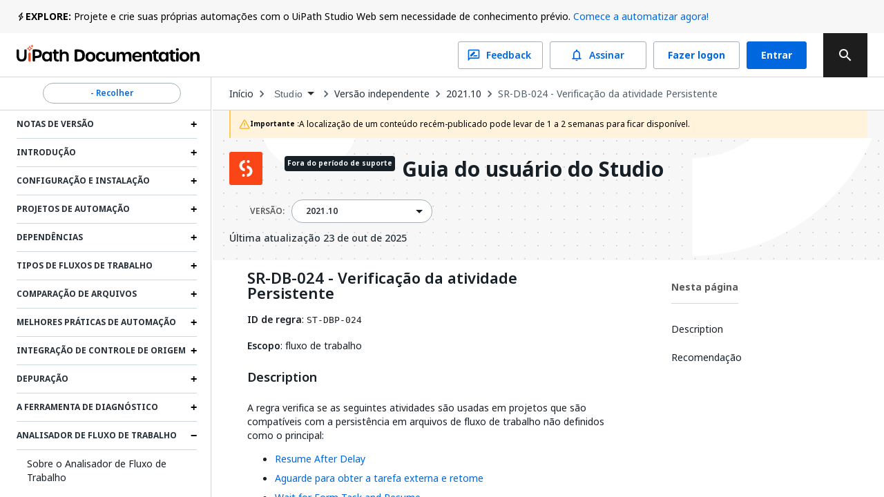

--- FILE ---
content_type: text/html; charset=utf-8
request_url: https://docs.uipath.com/pt-BR/studio/standalone/2021.10/user-guide/st-dbp-024
body_size: 48652
content:
<!DOCTYPE html><html lang="pt-BR"><head><meta charSet="utf-8"/><title>Studio - ST-DBP-024 - Verificação da atividade Persistente</title><meta name="viewport" content="width=device-width, initial-scale=1.0"/><link rel="canonical" href="https://docs.uipath.com/pt-BR/studio/standalone/2021.10/user-guide/st-dbp-024"/><link rel="alternate" href="https://docs.uipath.com/studio/standalone/2021.10/user-guide/st-dbp-024" hrefLang="en"/><link rel="alternate" href="https://docs.uipath.com/ja/studio/standalone/2021.10/user-guide/st-dbp-024" hrefLang="ja"/><link rel="alternate" href="https://docs.uipath.com/de/studio/standalone/2021.10/user-guide/st-dbp-024" hrefLang="de"/><link rel="alternate" href="https://docs.uipath.com/fr/studio/standalone/2021.10/user-guide/st-dbp-024" hrefLang="fr"/><link rel="alternate" href="https://docs.uipath.com/es/studio/standalone/2021.10/user-guide/st-dbp-024" hrefLang="es"/><link rel="alternate" href="https://docs.uipath.com/pt-BR/studio/standalone/2021.10/user-guide/st-dbp-024" hrefLang="pt-BR"/><link rel="alternate" href="https://docs.uipath.com/zh-CN/studio/standalone/2021.10/user-guide/st-dbp-024" hrefLang="zh-CN"/><meta name="next-head-count" content="11"/><meta name="description" content="The UiPath Documentation Portal - the home of all our valuable information. Find here everything you need to guide you in your automation journey in the UiPath ecosystem, from complex installation guides to quick tutorials, to practical business examples and automation best practices."/><link rel="icon" href="https://docs.uipath.com/favicon.ico"/><link rel="apple-touch-icon" href="/static/favicons/apple-touch-icon.png"/><link rel="preload" href="https://docs.uipath.com/_next/static/media/MaterialIcons-Outlined.c4976997.woff2" as="font" type="font/woff2" crossorigin="anonymous"/><link rel="preload" href="https://docs.uipath.com/_next/static/media/MaterialIcons-Regular.6cba3b43.woff" as="font" type="font/woff" crossorigin="anonymous"/><link data-next-font="size-adjust" rel="preconnect" href="/" crossorigin="anonymous"/><link rel="preload" href="https://docs.uipath.com/_next/static/css/cc292db17c476008.css" as="style"/><link rel="stylesheet" href="https://docs.uipath.com/_next/static/css/cc292db17c476008.css" data-n-g=""/><noscript data-n-css=""></noscript><script defer="" nomodule="" src="https://docs.uipath.com/_next/static/chunks/polyfills-42372ed130431b0a.js"></script><script id="apollo-portal-shell" type="module" async="" src="https://cloud.uipath.com/portal_/apollo/packages/portal-shell/3/portal-shell.esm.js" defer="" data-nscript="beforeInteractive"></script><script src="https://docs.uipath.com/_next/static/chunks/webpack-554bde55e390a37e.js" defer=""></script><script src="https://docs.uipath.com/_next/static/chunks/framework-e952fed463eb8e34.js" defer=""></script><script src="https://docs.uipath.com/_next/static/chunks/main-f0987a76c39d02d6.js" defer=""></script><script src="https://docs.uipath.com/_next/static/chunks/pages/_app-840653ad642f106e.js" defer=""></script><script src="https://docs.uipath.com/_next/static/chunks/pages/%5BproductSlug%5D/%5BdeliveryOption%5D/%5BversionSlug%5D/%5BpublicationType%5D/%5BtopicSlug%5D-78c64cb3d2a901fc.js" defer=""></script><script src="https://docs.uipath.com/_next/static/docs-build-101/_buildManifest.js" defer=""></script><script src="https://docs.uipath.com/_next/static/docs-build-101/_ssgManifest.js" defer=""></script></head><body><noscript><iframe src="https://www.googletagmanager.com/ns.html?id=GTM-PLLP8P" height="0" width="0" style="display:none;visibility:hidden"></iframe></noscript><div id="__next"><script>!function(){try{var d=document.documentElement,n='data-theme',s='setAttribute';var e=localStorage.getItem('theme');if('system'===e||(!e&&true)){var t='(prefers-color-scheme: dark)',m=window.matchMedia(t);if(m.media!==t||m.matches){d.style.colorScheme = 'dark';d[s](n,'dark')}else{d.style.colorScheme = 'light';d[s](n,'light')}}else if(e){d[s](n,e|| '')}if(e==='light'||e==='dark')d.style.colorScheme=e}catch(e){}}()</script><script>
      (function() {
        try {
          const htmlElement = document.documentElement;
          const savedSideBarWidth = localStorage.getItem("SIDEBAR_WIDTH");
          const savedSideBarWidthNumber = parseInt(savedSideBarWidth);

      
          if (
            isNaN(savedSideBarWidthNumber) ||
            savedSideBarWidthNumber < 282
          ) {
            htmlElement.style.setProperty("--third-level-left-hand-sidebar-width", "282" + "px");
          } else if (savedSideBarWidthNumber > 500) {
            htmlElement.style.setProperty("--third-level-left-hand-sidebar-width", "500" + "px");
          } else  {
            htmlElement.style.setProperty("--third-level-left-hand-sidebar-width", savedSideBarWidth + "px");
          }
        } catch (e) {}
      })()
  </script><script>
         window.addEventListener("beforeunload", () => {
            document.body.classList.add("cursor-loading");
         })
    </script><script>(function() {
    const closedAnnouncementsLocalStorage = localStorage.getItem(
      "closedGlobalAnnouncementIds"
    );

    if (!closedAnnouncementsLocalStorage) {
      return;
    }

    try {
      const closedGlobalAnnouncementIds = JSON.parse(
        closedAnnouncementsLocalStorage
      );

      closedGlobalAnnouncementIds.forEach((id) => {
        document.documentElement.style.setProperty(
          "--global-announcement-visibility-" + id,
          "none"
        );
      });

      // should set entire global announcement container hidden if all announcements are hidden
      document.documentElement.style.setProperty(
        "--hide-global-announcements-container-with-count-" + closedGlobalAnnouncementIds.length,
        "none"
      );
    } catch (error) {
      // do nothing
    }
  })()</script><style data-emotion="css-global 11caiqe">*,*::after,*::before{box-sizing:border-box;}html{overflow:visible!important;--sidebar-width:attr(sidebar-width);--headerZIndex:101;}html[lang] *{--labelFontMultiplier:1;}html[lang=zh-CN] *,html[lang=ja] *{--labelFontMultiplier:1.2;}body{margin:0;padding:0!important;font-family:noto-sans,'Noto Sans JP','Noto Sans KR','Noto Sans SC','Noto Sans TC','Noto Sans',-apple-system,system-ui,BlinkMacSystemFont,'Segoe UI',Roboto,'Helvetica Neue',Arial,sans-serif;overflow:visible!important;}body.cursor-loading{cursor:wait!important;}body.cursor-loading a:hover{cursor:wait;}a{-webkit-text-decoration:none;text-decoration:none;}a:hover{-webkit-text-decoration:none;text-decoration:none;}strong{font-weight:600;font-size:14px;line-height:24px;}strong+img:not(.imagecenter){height:20px;display:inline;margin-bottom:-5px;}button{display:inline-block;border:none;background:transparent;font-size:1rem;padding:0;}button:hover{cursor:pointer;}#DocContainer{color:var(--color-foreground,#273139);}#DocContainer div,#DocContainer p,#DocContainer ul,#DocContainer li,#DocContainer ol{font-weight:400;word-break:break-word;font-size:14px;line-height:20px;color:var(--color-foreground-emp,#182027);}#DocContainer div:first-of-type:not(#AdmonitionContainer,.react-tabs__tab,.imagecenter),#DocContainer p:first-of-type:not(#AdmonitionContainer,.react-tabs__tab,.imagecenter),#DocContainer ul:first-of-type:not(#AdmonitionContainer,.react-tabs__tab,.imagecenter),#DocContainer li:first-of-type:not(#AdmonitionContainer,.react-tabs__tab,.imagecenter),#DocContainer ol:first-of-type:not(#AdmonitionContainer,.react-tabs__tab,.imagecenter){padding-top:5px;margin-top:0;}#DocContainer div code,#DocContainer p code,#DocContainer ul code,#DocContainer li code,#DocContainer ol code{font-size:13px!important;line-height:1.8!important;}#DocContainer h1{font-size:28px;font-style:700;line-height:1.16667;margin:10px 0;padding:14px 0px;}#DocContainer h2{font-weight:600;font-size:22px;line-height:22px;margin:10px 0;padding:5px 0px;}#DocContainer h3{font-weight:600;font-size:18px;line-height:20px;margin:10px 0;}#DocContainer h4{font-weight:500;font-size:16px;line-height:20px;margin:10px 0;}#DocContainer h5{font-weight:500;font-size:14px;line-height:18px;margin:5px 0;}#DocContainer h1 code,#DocContainer h2 code,#DocContainer h3 code,#DocContainer h4 code,#DocContainer h5 code{font-size:inherit!important;line-height:inherit!important;}#DocContainer ul li,#DocContainer ol li{padding:0;margin:8px 0;}#DocContainer ul li>p,#DocContainer ol li>p{margin:0;}#DocContainer ul>li{position:relative;list-style:disc;}#DocContainer a{-webkit-text-decoration:none;text-decoration:none;color:var(--color-foreground-link,#0067df);}#DocContainer a:hover{-webkit-text-decoration:underline;text-decoration:underline;}#DocContainer img{padding:0;max-width:1000px;}#DocContainer div.imagecenter{padding-bottom:20px;padding-top:20px;}#DocContainer .inline-image{height:20px;display:inline;margin-bottom:-5px;}#DocContainer .parentlink{display:none;}#DocContainer u{-webkit-text-decoration:none;text-decoration:none;}.MuiAutocomplete-popper .MuiAutocomplete-paper:empty{box-shadow:none;}#DocContainer .react-tabs{margin-bottom:20px;}#DocContainer .react-tabs li{color:black;background-color:#ebedef;border:none;border-radius:0 0 0 0;min-width:50px;padding:0px 10px 0px 10px;height:35px;line-height:35px;text-align:center;cursor:pointer;}#DocContainer .react-tabs li.react-tabs__tab--selected{background-color:#f6f8fa;}#DocContainer .react-tabs ul{background-color:#ebedef;display:-webkit-box;display:-webkit-flex;display:-ms-flexbox;display:flex;padding-top:0px;padding-bottom:0px;padding-left:0px;margin-bottom:0px;}.SideBarMenu__Tooltip{z-index:1000;width:180px;color:var(--color-background-canvas)!important;background-color:var(--color-background-inverse)!important;}.SideBarMenu__Tooltip:after{background-color:var(--color-background-inverse)!important;}.react-resizable{position:relative;}</style><style data-emotion="css 16mdhx9">.css-16mdhx9.show-loader .edz13l01{display:-webkit-box;display:-webkit-flex;display:-ms-flexbox;display:flex;}.css-16mdhx9.show-loader .edz13l00{display:none;}</style><div class="{{docsAppLayout}} css-16mdhx9 edz13l02"><style data-emotion="css 1hyfx7x">.css-1hyfx7x{display:none;}</style><style data-emotion="css b0q95b">.css-b0q95b{display:-webkit-box;display:-webkit-flex;display:-ms-flexbox;display:flex;-webkit-box-pack:center;-ms-flex-pack:center;-webkit-justify-content:center;justify-content:center;-webkit-align-items:center;-webkit-box-align:center;-ms-flex-align:center;align-items:center;padding:30px;height:60vh;display:none;}</style><div class="edz13l01 css-b0q95b e28jk7a0"><style data-emotion="css 1skhb2q">.css-1skhb2q .animated-path{stroke:#0a66d7;stroke-width:32;stroke-dasharray:672 672;stroke-dashoffset:672;-webkit-animation:dash 7s linear infinite;animation:dash 7s linear infinite;}@-webkit-keyframes dash{2.5%{stroke:#fa4b16;}25%{stroke:#fa4b16;stroke-dashoffset:-672;stroke-width:32.01;}25.01%{stroke-dashoffset:672;stroke-width:32;}37.5%{stroke:#f7b612;}50%{stroke:#f7b612;stroke-dashoffset:-672;stroke-width:32.01;}50.01%{stroke-dashoffset:672;stroke-width:32;}62.5%{stroke:#32d96e;}75%{stroke:#32d96e;stroke-dashoffset:-672;stroke-width:32.01;}75.01%{stroke-dashoffset:672;stroke-width:32;}87.5%{stroke:#0a66d7;}100%{stroke-dashoffset:-672;stroke-width:32.01;}}@keyframes dash{2.5%{stroke:#fa4b16;}25%{stroke:#fa4b16;stroke-dashoffset:-672;stroke-width:32.01;}25.01%{stroke-dashoffset:672;stroke-width:32;}37.5%{stroke:#f7b612;}50%{stroke:#f7b612;stroke-dashoffset:-672;stroke-width:32.01;}50.01%{stroke-dashoffset:672;stroke-width:32;}62.5%{stroke:#32d96e;}75%{stroke:#32d96e;stroke-dashoffset:-672;stroke-width:32.01;}75.01%{stroke-dashoffset:672;stroke-width:32;}87.5%{stroke:#0a66d7;}100%{stroke-dashoffset:-672;stroke-width:32.01;}}</style><svg class="css-1skhb2q e28jk7a1" width="100px" height="100px" viewBox="0 0 400 400" xmlns="https://www.w3.org/2000/svg"><path class="animated-path" d="M32,48H352V368" fill="none"></path><path class="animated-path" d="M368,352H48V32" fill="none"></path></svg></div><div class="css-0 edz13l00"><style data-emotion="css s92abg">.css-s92abg{display:-webkit-box;display:-webkit-flex;display:-ms-flexbox;display:flex;-webkit-flex-direction:column;-ms-flex-direction:column;flex-direction:column;height:100vh;}</style><div class="css-s92abg e135jutb0"><style data-emotion="css 1sxoe3q">.css-1sxoe3q{position:relative;width:100%;display:-webkit-box;display:-webkit-flex;display:-ms-flexbox;display:flex;-webkit-flex-direction:column;-ms-flex-direction:column;flex-direction:column;z-index:var(--headerZIndex);-webkit-flex-shrink:0;-ms-flex-negative:0;flex-shrink:0;-webkit-box-flex:0;-webkit-flex-grow:0;-ms-flex-positive:0;flex-grow:0;}@media (max-width: 1524px){.css-1sxoe3q .e10fbwke13{display:-webkit-box;display:-webkit-flex;display:-ms-flexbox;display:flex;}.css-1sxoe3q .e10fbwke11{display:-webkit-box;display:-webkit-flex;display:-ms-flexbox;display:flex;}.css-1sxoe3q .e10fbwke2{display:none;}}@media (max-width: 1124px){.css-1sxoe3q .e10fbwke8{display:none;}.css-1sxoe3q .e10fbwke7{display:-webkit-box;display:-webkit-flex;display:-ms-flexbox;display:flex;-webkit-flex-direction:column-reverse;-ms-flex-direction:column-reverse;flex-direction:column-reverse;gap:20px;}.css-1sxoe3q .e10fbwke9,.css-1sxoe3q .e10fbwke10{margin-left:0!important;}}@media (min-width: 1124px){.css-1sxoe3q .e10fbwke14{display:none;}}</style><div id="header" class="css-1sxoe3q e10fbwke15"><style data-emotion="css sqmeyc">.css-sqmeyc{position:relative;height:auto;display:var(--hide-global-announcements-container-with-count-1, flex);width:100%;background:var(--color-global-announcement-container);}</style><div data-webscrappingignore="true" class="css-sqmeyc ekfk9kx0"><style data-emotion="css 10g143l">.css-10g143l{position:relative;min-height:48px;height:auto;margin:0 auto;width:100%;background:transparent;max-width:3840px;z-index:1;padding:0 24px;}</style><div class="css-10g143l ekfk9kx1"><style data-emotion="css 1i1gbq0">.css-1i1gbq0{position:relative;display:var(--global-announcement-visibility-5zauAdcZqBg33ybzGQSfac, flex);gap:10px;height:auto;-webkit-align-items:flex-start;-webkit-box-align:flex-start;-ms-flex-align:flex-start;align-items:flex-start;margin:0;width:100%;max-width:3840px z-index:1;line-height:24px;padding:12px 0px;}.css-1i1gbq0#GlobalAnnouncementContainer{color:var(--color-global-announcement-announcement-container);}.css-1i1gbq0#GlobalAnnouncementContainer *{color:var(--color-global-announcement-announcement-container-children);}.css-1i1gbq0#GlobalAnnouncementContainer strong{line-height:16px;}</style><div id="GlobalAnnouncementContainer" class="important css-1i1gbq0 ekfk9kx2"><style data-emotion="css 1veuaiu">.css-1veuaiu{display:-webkit-box;display:-webkit-flex;display:-ms-flexbox;display:flex;width:13px;height:24px;-webkit-flex-shrink:0;-ms-flex-negative:0;flex-shrink:0;-webkit-box-flex:0;-webkit-flex-grow:0;-ms-flex-positive:0;flex-grow:0;}</style><div class="css-1veuaiu ekfk9kx3"><img alt="global announcement important icon" loading="lazy" width="24" height="24" decoding="async" data-nimg="1" style="color:transparent;max-width:100%;height:auto" srcSet="https://docs.uipath.com/_next/static/media/announcement-notification.659f5c7a.svg?w=32&amp;q=75 1x, https://docs.uipath.com/_next/static/media/announcement-notification.659f5c7a.svg?w=48&amp;q=75 2x" src="https://docs.uipath.com/_next/static/media/announcement-notification.659f5c7a.svg?w=48&amp%3Bq=75" /></div><style data-emotion="css 1m8s2ja">.css-1m8s2ja{width:100%;min-height:16px;font-size:14px;font-weight:400;line-height:24px;letter-spacing:0px;text-align:left;color:var(--color-foreground-de-emp,#526069);}@media (max-width:480px){.css-1m8s2ja{height:60px;overflow:auto;}}</style><div class="css-1m8s2ja ekfk9kx4"><style data-emotion="css 1ps1h11">.css-1ps1h11 a{color:var(--color-foreground-link,#0067df);}.css-1ps1h11 .imagecenter{overflow:auto;}</style><div class="css-1ps1h11 ecx2lgb0"><style data-emotion="css 6ec4b0">.css-6ec4b0{width:auto;font-size:14px;font-weight:700;line-height:24px;letter-spacing:0px;text-align:left;-webkit-flex-shrink:0;-ms-flex-negative:0;flex-shrink:0;-webkit-box-flex:0;-webkit-flex-grow:0;-ms-flex-positive:0;flex-grow:0;}</style><span id="severity" class="css-6ec4b0 ekfk9kx5">EXPLORE:</span> Projete e crie suas próprias automações com o UiPath Studio Web sem necessidade de conhecimento prévio. <style data-emotion="css x15rfh">.css-x15rfh{color:var(--color-foreground-link,#0067df)!important;}</style><style data-emotion="css cfrb2w">.css-cfrb2w{color:var(--color-foreground,#273139);color:var(--color-foreground-link,#0067df)!important;}</style><a href="http://studio.uipath.com/" target="_blank" class="ekfk9kx6 smartling-no-ingest css-cfrb2w eoagr9d0">Comece a automatizar agora!</a></div></div><style data-emotion="css 6cv7sd">.css-6cv7sd{display:none;cursor:pointer;width:24px;height:24px;-webkit-flex-shrink:0;-ms-flex-negative:0;flex-shrink:0;-webkit-box-flex:0;-webkit-flex-grow:0;-ms-flex-positive:0;flex-grow:0;-webkit-box-pack:end;-ms-flex-pack:end;-webkit-justify-content:flex-end;justify-content:flex-end;}@media (max-width: 480px){.css-6cv7sd{display:-webkit-box;display:-webkit-flex;display:-ms-flexbox;display:flex;}}</style><div class="css-6cv7sd ekfk9kx7"><img alt="global announcement close icon" loading="lazy" width="16" height="16" decoding="async" data-nimg="1" style="color:transparent" srcSet="https://docs.uipath.com/_next/static/media/announcement-close.620106f4.svg?w=16&amp;q=75 1x, https://docs.uipath.com/_next/static/media/announcement-close.620106f4.svg?w=32&amp;q=75 2x" src="https://docs.uipath.com/_next/static/media/announcement-close.620106f4.svg?w=32&amp%3Bq=75" /></div></div></div></div><style data-emotion="css 10cvkcw">.css-10cvkcw{display:-webkit-box;display:-webkit-flex;display:-ms-flexbox;display:flex;height:64px;background-color:var(--color-background,#ffffff);z-index:var(--headerZIndex);border-bottom:solid 1px var(--color-border-de-emp);}</style><div data-webscrappingignore="true" class="css-10cvkcw e10fbwke0"><style data-emotion="css d1r74y">.css-d1r74y{width:100%;display:-webkit-box;display:-webkit-flex;display:-ms-flexbox;display:flex;-webkit-box-pack:justify;-webkit-justify-content:space-between;justify-content:space-between;margin:0 auto;max-width:3840px;padding:0 24px;}@media (max-width:480px){.css-d1r74y{padding:0px;}}</style><div class="css-d1r74y e10fbwke1"><style data-emotion="css 1l4w6pd">.css-1l4w6pd{display:-webkit-box;display:-webkit-flex;display:-ms-flexbox;display:flex;-webkit-box-pack:center;-ms-flex-pack:center;-webkit-justify-content:center;justify-content:center;}</style><div class="css-1l4w6pd e10fbwke3"><style data-emotion="css 1ntw96x">.css-1ntw96x{padding-right:10px;margin-top:auto;margin-bottom:auto;cursor:pointer;}@media (max-width:480px){.css-1ntw96x{padding:0px;}}</style><div class="css-1ntw96x e10fbwke4"><style data-emotion="css 1j3ddez">.css-1j3ddez{color:var(--color-foreground,#273139);}</style><a href="/pt-BR" class="smartling-no-ingest css-1j3ddez eoagr9d0"><img alt="Uipath Logo" loading="lazy" width="265" height="32" decoding="async" data-nimg="1" style="color:transparent" srcSet="https://docs.uipath.com/_next/static/media/uipath-doc-logo-orange-black.24ff2376.svg?w=384&amp;q=75 1x, https://docs.uipath.com/_next/static/media/uipath-doc-logo-orange-black.24ff2376.svg?w=640&amp;q=75 2x" src="https://docs.uipath.com/_next/static/media/uipath-doc-logo-orange-black.24ff2376.svg?w=640&amp%3Bq=75" /></a></div></div><style data-emotion="css 7boy05">.css-7boy05{position:relative;display:-webkit-box;display:-webkit-flex;display:-ms-flexbox;display:flex;-webkit-align-items:center;-webkit-box-align:center;-ms-flex-align:center;align-items:center;}</style><div class="css-7boy05 e10fbwke2"><div><style data-emotion="css 18tznj">.css-18tznj{z-index:calc(var(--headerZIndex) + 3);}</style><div class="css-18tznj e117n0ku0"><div class="css-0 e117n0ku3"><style data-emotion="css fahe4y">.css-fahe4y .MuiAutocomplete-root{width:500px;}</style><style data-emotion="css f5ejb5">.css-f5ejb5{border-radius:4px;background-color:var(--color-background);}.css-f5ejb5 .MuiAutocomplete-root{width:500px;}</style><div class="e117n0ku4 css-f5ejb5 e1l5wcp81"><style data-emotion="css 141q1ig">.css-141q1ig{color:var(--color-foreground);}.css-141q1ig.Mui-focused .MuiAutocomplete-clearIndicator{visibility:visible;}@media (pointer: fine){.css-141q1ig:hover .MuiAutocomplete-clearIndicator{visibility:visible;}}.css-141q1ig .MuiAutocomplete-tag{margin:3px;max-width:calc(100% - 6px);}.css-141q1ig .MuiAutocomplete-inputRoot{-webkit-box-flex-wrap:wrap;-webkit-flex-wrap:wrap;-ms-flex-wrap:wrap;flex-wrap:wrap;}.MuiAutocomplete-hasPopupIcon.css-141q1ig .MuiAutocomplete-inputRoot,.MuiAutocomplete-hasClearIcon.css-141q1ig .MuiAutocomplete-inputRoot{padding-right:30px;}.MuiAutocomplete-hasPopupIcon.MuiAutocomplete-hasClearIcon.css-141q1ig .MuiAutocomplete-inputRoot{padding-right:56px;}.css-141q1ig .MuiAutocomplete-inputRoot .MuiAutocomplete-input{width:0;min-width:30px;}.css-141q1ig .MuiInput-root{padding-bottom:1px;}.css-141q1ig .MuiInput-root .MuiInput-input{padding:4px 4px 4px 0px;}.css-141q1ig .MuiInput-root.MuiInputBase-sizeSmall .MuiInput-input{padding:2px 4px 3px 0;}.css-141q1ig .MuiOutlinedInput-root{padding:9px;}.MuiAutocomplete-hasPopupIcon.css-141q1ig .MuiOutlinedInput-root,.MuiAutocomplete-hasClearIcon.css-141q1ig .MuiOutlinedInput-root{padding-right:39px;}.MuiAutocomplete-hasPopupIcon.MuiAutocomplete-hasClearIcon.css-141q1ig .MuiOutlinedInput-root{padding-right:65px;}.css-141q1ig .MuiOutlinedInput-root .MuiAutocomplete-input{padding:7.5px 4px 7.5px 5px;}.css-141q1ig .MuiOutlinedInput-root .MuiAutocomplete-endAdornment{right:9px;}.css-141q1ig .MuiOutlinedInput-root.MuiInputBase-sizeSmall{padding-top:6px;padding-bottom:6px;padding-left:6px;}.css-141q1ig .MuiOutlinedInput-root.MuiInputBase-sizeSmall .MuiAutocomplete-input{padding:2.5px 4px 2.5px 8px;}.css-141q1ig .MuiFilledInput-root{padding-top:19px;padding-left:8px;}.MuiAutocomplete-hasPopupIcon.css-141q1ig .MuiFilledInput-root,.MuiAutocomplete-hasClearIcon.css-141q1ig .MuiFilledInput-root{padding-right:39px;}.MuiAutocomplete-hasPopupIcon.MuiAutocomplete-hasClearIcon.css-141q1ig .MuiFilledInput-root{padding-right:65px;}.css-141q1ig .MuiFilledInput-root .MuiFilledInput-input{padding:7px 4px;}.css-141q1ig .MuiFilledInput-root .MuiAutocomplete-endAdornment{right:9px;}.css-141q1ig .MuiFilledInput-root.MuiInputBase-sizeSmall{padding-bottom:1px;}.css-141q1ig .MuiFilledInput-root.MuiInputBase-sizeSmall .MuiFilledInput-input{padding:2.5px 4px;}.css-141q1ig .MuiInputBase-hiddenLabel{padding-top:8px;}.css-141q1ig .MuiFilledInput-root.MuiInputBase-hiddenLabel{padding-top:0;padding-bottom:0;}.css-141q1ig .MuiFilledInput-root.MuiInputBase-hiddenLabel .MuiAutocomplete-input{padding-top:16px;padding-bottom:17px;}.css-141q1ig .MuiFilledInput-root.MuiInputBase-hiddenLabel.MuiInputBase-sizeSmall .MuiAutocomplete-input{padding-top:8px;padding-bottom:9px;}.css-141q1ig .MuiAutocomplete-input{-webkit-box-flex:1;-webkit-flex-grow:1;-ms-flex-positive:1;flex-grow:1;text-overflow:ellipsis;opacity:1;}.css-141q1ig.Mui-disabled{color:var(--color-foreground-disable);}.css-141q1ig .MuiAutocomplete-inputRoot[class*="MuiOutlinedInput-root"]{padding-top:2.38px;padding-bottom:2px;}</style><div class="MuiAutocomplete-root sc-65d22e2d-0 psja-D css-141q1ig"><div><style data-emotion="css 1ovtcem">.css-1ovtcem.css-1ovtcem .MuiInputBase-root{padding:0 0 0 9px;}</style><style data-emotion="css 2a5qnd">.css-2a5qnd .MuiFormHelperText-contained{margin:4px 0 0 0;}.css-2a5qnd .MuiFormHelperText-contained .css-2a5qnd.css-2a5qnd:not(.Mui-error){color:var(--color-foreground-de-emp);}.css-2a5qnd.MuiFormHelperText-root .Mui-error{color:var(--color-error-text);}.css-2a5qnd .MuiInputLabel-root{-webkit-transform:none;-moz-transform:none;-ms-transform:none;transform:none;position:relative;}.css-2a5qnd .MuiInputBase-root:has(input[readonly]) .MuiInputBase-input{padding-left:0;padding-right:0;cursor:default;}.css-2a5qnd .MuiInputBase-root:has(input[readonly]) fieldset{border:0;}.css-2a5qnd.ap-omit-start-adornment-spacing .MuiInputAdornment-positionStart{margin-right:unset;}.css-2a5qnd.ap-omit-start-adornment-spacing .MuiInputBase-inputAdornedStart{padding-left:2px;}.css-2a5qnd.css-2a5qnd .MuiInputBase-root{padding:0 0 0 9px;}</style><style data-emotion="css 2mgfct">.css-2mgfct{display:-webkit-inline-box;display:-webkit-inline-flex;display:-ms-inline-flexbox;display:inline-flex;-webkit-flex-direction:column;-ms-flex-direction:column;flex-direction:column;position:relative;min-width:0;padding:0;margin:0;border:0;vertical-align:top;width:100%;}.css-2mgfct .MuiInputLabel-formControl{position:unset;-webkit-transform:none;-moz-transform:none;-ms-transform:none;transform:none;}.css-2mgfct textarea{border-color:var(--color-foreground-de-emp);border-radius:3px;padding:6px 8px;font-size:14px;font-family:noto-sans,"Noto Sans JP","Noto Sans KR","Noto Sans SC","Noto Sans TC","Noto Sans",-apple-system,system-ui,BlinkMacSystemFont,"Segoe UI",Roboto,"Helvetica Neue",Arial,sans-serif;line-height:20px;color:var(--color-foreground);background-color:var(--color-background);}.css-2mgfct textarea:hover{border-color:var(--color-foreground);}.css-2mgfct textarea:focus{outline:none;}.css-2mgfct textarea:placeholder{font-size:14px;line-height:20px;color:var(--color-foreground-light);}.css-2mgfct textarea::-webkit-input-placeholder{font-size:14px;line-height:20px;color:var(--color-foreground-light);}.css-2mgfct textarea:-moz-placeholder{font-size:14px;line-height:20px;color:var(--color-foreground-light);}.css-2mgfct textarea::-moz-placeholder{font-size:14px;line-height:20px;color:var(--color-foreground-light);}.css-2mgfct textarea:-ms-input-placeholder{font-size:14px;line-height:20px;color:var(--color-foreground-light);}.css-2mgfct .MuiFormHelperText-contained{margin:4px 0 0 0;}.css-2mgfct .MuiFormHelperText-contained .css-2mgfct.css-2mgfct:not(.Mui-error){color:var(--color-foreground-de-emp);}.css-2mgfct.MuiFormHelperText-root .Mui-error{color:var(--color-error-text);}.css-2mgfct .MuiInputLabel-root{-webkit-transform:none;-moz-transform:none;-ms-transform:none;transform:none;position:relative;}.css-2mgfct .MuiInputBase-root:has(input[readonly]) .MuiInputBase-input{padding-left:0;padding-right:0;cursor:default;}.css-2mgfct .MuiInputBase-root:has(input[readonly]) fieldset{border:0;}.css-2mgfct.ap-omit-start-adornment-spacing .MuiInputAdornment-positionStart{margin-right:unset;}.css-2mgfct.ap-omit-start-adornment-spacing .MuiInputBase-inputAdornedStart{padding-left:2px;}.css-2mgfct.css-2mgfct .MuiInputBase-root{padding:0 0 0 9px;}</style><div class="MuiFormControl-root MuiFormControl-fullWidth MuiTextField-root e1l5wcp80 css-2mgfct"><style data-emotion="css-global 1prfaxn">@-webkit-keyframes mui-auto-fill{from{display:block;}}@keyframes mui-auto-fill{from{display:block;}}@-webkit-keyframes mui-auto-fill-cancel{from{display:block;}}@keyframes mui-auto-fill-cancel{from{display:block;}}</style><style data-emotion="css 1rgyyc5">.css-1rgyyc5{font-family:noto-sans,"Noto Sans JP","Noto Sans KR","Noto Sans SC","Noto Sans TC","Noto Sans",-apple-system,system-ui,BlinkMacSystemFont,"Segoe UI",Roboto,"Helvetica Neue",Arial,sans-serif;font-weight:400;font-size:1rem;line-height:1.4375em;color:#273139;box-sizing:border-box;position:relative;cursor:text;display:-webkit-inline-box;display:-webkit-inline-flex;display:-ms-inline-flexbox;display:inline-flex;-webkit-align-items:center;-webkit-box-align:center;-ms-flex-align:center;align-items:center;width:100%;position:relative;border-radius:4px;padding-right:14px;color:var(--color-icon-default);padding-right:8px;}.css-1rgyyc5.Mui-disabled{color:#8a97a0;cursor:default;}.css-1rgyyc5.Mui-disabled{color:var(--color-foreground-disable);background-color:var(--color-background-disabled);background:var(--color-background-disabled);}.css-1rgyyc5:hover .MuiOutlinedInput-notchedOutline{border-color:#273139;}@media (hover: none){.css-1rgyyc5:hover .MuiOutlinedInput-notchedOutline{border-color:rgba(0, 0, 0, 0.23);}}.css-1rgyyc5.Mui-focused .MuiOutlinedInput-notchedOutline{border-color:#0067df;border-width:2px;}.css-1rgyyc5.Mui-error .MuiOutlinedInput-notchedOutline{border-color:#cc3d45;}.css-1rgyyc5.Mui-disabled .MuiOutlinedInput-notchedOutline{border-color:rgba(0, 0, 0, 0.26);}.css-1rgyyc5:hover:not(.Mui-focused) .MuiOutlinedInput-notchedOutline{border-color:var(--color-foreground);}.css-1rgyyc5 .MuiOutlinedInput-notchedOutline{top:0;border-color:var(--color-foreground-de-emp);}.css-1rgyyc5 .MuiOutlinedInput-notchedOutline legend span{display:none;}.css-1rgyyc5.Mui-disabled .MuiOutlinedInput-notchedOutline{border-color:var(--color-border-disabled);}.css-1rgyyc5.Mui-disabled:hover .MuiOutlinedInput-notchedOutline{border-color:var(--color-border-disabled);}.css-1rgyyc5 svg{display:block;}</style><div class="MuiInputBase-root MuiOutlinedInput-root MuiInputBase-colorPrimary MuiInputBase-fullWidth MuiInputBase-formControl MuiInputBase-adornedEnd MuiAutocomplete-inputRoot css-1rgyyc5"><style data-emotion="css 1awh6z9">.css-1awh6z9{font:inherit;letter-spacing:inherit;color:currentColor;padding:4px 0 5px;border:0;box-sizing:content-box;background:none;height:1.4375em;margin:0;-webkit-tap-highlight-color:transparent;display:block;min-width:0;width:100%;-webkit-animation-name:mui-auto-fill-cancel;animation-name:mui-auto-fill-cancel;-webkit-animation-duration:10ms;animation-duration:10ms;font-size:14px;font-family:noto-sans,"Noto Sans JP","Noto Sans KR","Noto Sans SC","Noto Sans TC","Noto Sans",-apple-system,system-ui,BlinkMacSystemFont,"Segoe UI",Roboto,"Helvetica Neue",Arial,sans-serif;padding:16.5px 14px;padding-right:0;padding-left:16px;padding-right:16px;padding-top:11.38px;padding-bottom:12px;height:16.625px;color:var(--color-foreground);font-size:14px;line-height:20px;padding-right:8px;}.css-1awh6z9::-webkit-input-placeholder{color:currentColor;opacity:0.42;-webkit-transition:opacity 200ms cubic-bezier(0.4, 0, 0.2, 1) 0ms;transition:opacity 200ms cubic-bezier(0.4, 0, 0.2, 1) 0ms;}.css-1awh6z9::-moz-placeholder{color:currentColor;opacity:0.42;-webkit-transition:opacity 200ms cubic-bezier(0.4, 0, 0.2, 1) 0ms;transition:opacity 200ms cubic-bezier(0.4, 0, 0.2, 1) 0ms;}.css-1awh6z9:-ms-input-placeholder{color:currentColor;opacity:0.42;-webkit-transition:opacity 200ms cubic-bezier(0.4, 0, 0.2, 1) 0ms;transition:opacity 200ms cubic-bezier(0.4, 0, 0.2, 1) 0ms;}.css-1awh6z9::-ms-input-placeholder{color:currentColor;opacity:0.42;-webkit-transition:opacity 200ms cubic-bezier(0.4, 0, 0.2, 1) 0ms;transition:opacity 200ms cubic-bezier(0.4, 0, 0.2, 1) 0ms;}.css-1awh6z9:focus{outline:0;}.css-1awh6z9:invalid{box-shadow:none;}.css-1awh6z9::-webkit-search-decoration{-webkit-appearance:none;}label[data-shrink=false]+.MuiInputBase-formControl .css-1awh6z9::-webkit-input-placeholder{opacity:0!important;}label[data-shrink=false]+.MuiInputBase-formControl .css-1awh6z9::-moz-placeholder{opacity:0!important;}label[data-shrink=false]+.MuiInputBase-formControl .css-1awh6z9:-ms-input-placeholder{opacity:0!important;}label[data-shrink=false]+.MuiInputBase-formControl .css-1awh6z9::-ms-input-placeholder{opacity:0!important;}label[data-shrink=false]+.MuiInputBase-formControl .css-1awh6z9:focus::-webkit-input-placeholder{opacity:0.42;}label[data-shrink=false]+.MuiInputBase-formControl .css-1awh6z9:focus::-moz-placeholder{opacity:0.42;}label[data-shrink=false]+.MuiInputBase-formControl .css-1awh6z9:focus:-ms-input-placeholder{opacity:0.42;}label[data-shrink=false]+.MuiInputBase-formControl .css-1awh6z9:focus::-ms-input-placeholder{opacity:0.42;}.css-1awh6z9.Mui-disabled{opacity:1;-webkit-text-fill-color:#8a97a0;}.css-1awh6z9:-webkit-autofill{-webkit-animation-duration:5000s;animation-duration:5000s;-webkit-animation-name:mui-auto-fill;animation-name:mui-auto-fill;}.css-1awh6z9.Mui-disabled{color:var(--color-foreground-disable);background-color:var(--color-background-disabled);background:var(--color-background-disabled);}.css-1awh6z9:-webkit-autofill{border-radius:inherit;}.css-1awh6z9::-webkit-input-placeholder{opacity:1;color:var(--color-foreground-light);}.css-1awh6z9::-moz-placeholder{opacity:1;color:var(--color-foreground-light);}.css-1awh6z9:-ms-input-placeholder{opacity:1;color:var(--color-foreground-light);}.css-1awh6z9::placeholder{opacity:1;color:var(--color-foreground-light);}.css-1awh6z9.disabled{padding-top:11.38px;padding-bottom:12px;padding-left:16px;padding-right:16px;}.css-1awh6z9.css-1awh6z9.MuiAutocomplete-input{padding-top:9.5px;padding-bottom:9.5px;height:16.625px;}.css-1awh6z9.css-1awh6z9.MuiSelect-select{padding-top:10px;padding-bottom:10px;padding-left:16px;min-height:20px;}</style><input aria-invalid="false" autoComplete="off" id=":R19lal6n96:" placeholder="Pesquisar os documentos" type="text" class="MuiInputBase-input MuiOutlinedInput-input MuiInputBase-inputAdornedEnd MuiAutocomplete-input MuiAutocomplete-inputFocused css-1awh6z9" aria-autocomplete="list" aria-expanded="false" autoCapitalize="none" spellcheck="false" role="combobox" value=""/><style data-emotion="css 1t9b3fm">.css-1t9b3fm{width:40px;border:0;border-radius:4px;min-width:40px;max-width:40px;min-height:40px;max-height:40px;}.css-1t9b3fm.css-1t9b3fm:hover{border:0;}.css-1t9b3fm.css-1t9b3fm:focus-visible{border:0;}</style><style data-emotion="css 12ukf1s">.css-12ukf1s{font-family:noto-sans,"Noto Sans JP","Noto Sans KR","Noto Sans SC","Noto Sans TC","Noto Sans",-apple-system,system-ui,BlinkMacSystemFont,"Segoe UI",Roboto,"Helvetica Neue",Arial,sans-serif;font-weight:500;font-size:0.875rem;line-height:1.75;text-transform:uppercase;min-width:64px;padding:6px 16px;border-radius:4px;-webkit-transition:background-color 250ms cubic-bezier(0.4, 0, 0.2, 1) 0ms,box-shadow 250ms cubic-bezier(0.4, 0, 0.2, 1) 0ms,border-color 250ms cubic-bezier(0.4, 0, 0.2, 1) 0ms,color 250ms cubic-bezier(0.4, 0, 0.2, 1) 0ms;transition:background-color 250ms cubic-bezier(0.4, 0, 0.2, 1) 0ms,box-shadow 250ms cubic-bezier(0.4, 0, 0.2, 1) 0ms,border-color 250ms cubic-bezier(0.4, 0, 0.2, 1) 0ms,color 250ms cubic-bezier(0.4, 0, 0.2, 1) 0ms;color:#ffffff;background-color:#0067df;box-shadow:0px 3px 1px -2px rgba(0,0,0,0.2),0px 2px 2px 0px rgba(0,0,0,0.14),0px 1px 5px 0px rgba(0,0,0,0.12);height:40px;border-radius:3px;box-shadow:none;font-style:normal;font-weight:600;font-size:14px;padding:6px 16px;line-height:20px;text-transform:none;border:1px solid var(--color-primary);background-color:var(--color-primary);color:var(--color-foreground-inverse);width:40px;border:0;border-radius:4px;min-width:40px;max-width:40px;min-height:40px;max-height:40px;}.css-12ukf1s:hover{-webkit-text-decoration:none;text-decoration:none;background-color:#00489d;box-shadow:0px 2px 4px -1px rgba(0,0,0,0.2),0px 4px 5px 0px rgba(0,0,0,0.14),0px 1px 10px 0px rgba(0,0,0,0.12);}@media (hover: none){.css-12ukf1s:hover{background-color:#0067df;}}.css-12ukf1s:active{box-shadow:0px 5px 5px -3px rgba(0,0,0,0.2),0px 8px 10px 1px rgba(0,0,0,0.14),0px 3px 14px 2px rgba(0,0,0,0.12);}.css-12ukf1s.Mui-focusVisible{box-shadow:0px 3px 5px -1px rgba(0,0,0,0.2),0px 6px 10px 0px rgba(0,0,0,0.14),0px 1px 18px 0px rgba(0,0,0,0.12);}.css-12ukf1s.Mui-disabled{color:rgba(0, 0, 0, 0.26);box-shadow:none;background-color:rgba(0, 0, 0, 0.12);}.css-12ukf1s.warning{border:1px solid var(--color-warn);background-color:var(--color-warn);color:var(--color-foreground-inverse);}.css-12ukf1s.warning.MuiButton-containedSecondary{color:var(--color-foreground-inverse);}.css-12ukf1s.warning.css-12ukf1s.warning:hover{background-color:var(--color-warn-darker);border:1px solid var(--color-warn-darker);color:var(--color-foreground-inverse);box-shadow:none;}.css-12ukf1s.warning.css-12ukf1s.warning:focus{box-shadow:none;border:1px solid var(--color-warn-darker);background-color:var(--color-warn-darker);color:var(--color-foreground-inverse);}.css-12ukf1s.warning.css-12ukf1s.warning:disabled{background-color:var(--color-background-disabled);color:var(--color-foreground-disabled);border:1px solid var(--color-background-disabled);}.css-12ukf1s.MuiButton-containedSecondary{color:var(--color-foreground-inverse);}.css-12ukf1s.css-12ukf1s:hover{background-color:var(--color-primary-hover);border:1px solid var(--color-primary-hover);color:var(--color-foreground-inverse);box-shadow:none;}.css-12ukf1s.css-12ukf1s:focus{box-shadow:none;border:1px solid var(--color-primary-focused);color:var(--color-foreground-inverse);}.css-12ukf1s.css-12ukf1s:disabled{background-color:var(--color-background-disabled);color:var(--color-foreground-disable);border:1px solid var(--color-background-disabled);}.css-12ukf1s.css-12ukf1s:focus-visible{background-color:var(--color-primary-focused);}.css-12ukf1s.css-12ukf1s:active{background-color:var(--color-primary-focused);}.css-12ukf1s.css-12ukf1s:hover{border:0;}.css-12ukf1s.css-12ukf1s:focus-visible{border:0;}</style><style data-emotion="css 175cevr">.css-175cevr{display:-webkit-inline-box;display:-webkit-inline-flex;display:-ms-inline-flexbox;display:inline-flex;-webkit-align-items:center;-webkit-box-align:center;-ms-flex-align:center;align-items:center;-webkit-box-pack:center;-ms-flex-pack:center;-webkit-justify-content:center;justify-content:center;position:relative;box-sizing:border-box;-webkit-tap-highlight-color:transparent;background-color:transparent;outline:0;border:0;margin:0;border-radius:0;padding:0;cursor:pointer;-webkit-user-select:none;-moz-user-select:none;-ms-user-select:none;user-select:none;vertical-align:middle;-moz-appearance:none;-webkit-appearance:none;-webkit-text-decoration:none;text-decoration:none;color:inherit;font-family:noto-sans,"Noto Sans JP","Noto Sans KR","Noto Sans SC","Noto Sans TC","Noto Sans",-apple-system,system-ui,BlinkMacSystemFont,"Segoe UI",Roboto,"Helvetica Neue",Arial,sans-serif;font-weight:500;font-size:0.875rem;line-height:1.75;text-transform:uppercase;min-width:64px;padding:6px 16px;border-radius:4px;-webkit-transition:background-color 250ms cubic-bezier(0.4, 0, 0.2, 1) 0ms,box-shadow 250ms cubic-bezier(0.4, 0, 0.2, 1) 0ms,border-color 250ms cubic-bezier(0.4, 0, 0.2, 1) 0ms,color 250ms cubic-bezier(0.4, 0, 0.2, 1) 0ms;transition:background-color 250ms cubic-bezier(0.4, 0, 0.2, 1) 0ms,box-shadow 250ms cubic-bezier(0.4, 0, 0.2, 1) 0ms,border-color 250ms cubic-bezier(0.4, 0, 0.2, 1) 0ms,color 250ms cubic-bezier(0.4, 0, 0.2, 1) 0ms;color:#ffffff;background-color:#0067df;box-shadow:0px 3px 1px -2px rgba(0,0,0,0.2),0px 2px 2px 0px rgba(0,0,0,0.14),0px 1px 5px 0px rgba(0,0,0,0.12);height:40px;border-radius:3px;box-shadow:none;font-style:normal;font-weight:600;font-size:14px;padding:6px 16px;line-height:20px;text-transform:none;border:1px solid var(--color-primary);background-color:var(--color-primary);color:var(--color-foreground-inverse);width:40px;border:0;border-radius:4px;min-width:40px;max-width:40px;min-height:40px;max-height:40px;}.css-175cevr::-moz-focus-inner{border-style:none;}.css-175cevr.Mui-disabled{pointer-events:none;cursor:default;}@media print{.css-175cevr{-webkit-print-color-adjust:exact;color-adjust:exact;}}.css-175cevr:focus-visible{outline:revert;background-color:var(--color-icon-button-focus);}.css-175cevr:active{background-color:var(--color-icon-button-pressed);}.css-175cevr:hover{background-color:var(--color-icon-button-hover);}.css-175cevr:hover{-webkit-text-decoration:none;text-decoration:none;background-color:#00489d;box-shadow:0px 2px 4px -1px rgba(0,0,0,0.2),0px 4px 5px 0px rgba(0,0,0,0.14),0px 1px 10px 0px rgba(0,0,0,0.12);}@media (hover: none){.css-175cevr:hover{background-color:#0067df;}}.css-175cevr:active{box-shadow:0px 5px 5px -3px rgba(0,0,0,0.2),0px 8px 10px 1px rgba(0,0,0,0.14),0px 3px 14px 2px rgba(0,0,0,0.12);}.css-175cevr.Mui-focusVisible{box-shadow:0px 3px 5px -1px rgba(0,0,0,0.2),0px 6px 10px 0px rgba(0,0,0,0.14),0px 1px 18px 0px rgba(0,0,0,0.12);}.css-175cevr.Mui-disabled{color:rgba(0, 0, 0, 0.26);box-shadow:none;background-color:rgba(0, 0, 0, 0.12);}.css-175cevr.warning{border:1px solid var(--color-warn);background-color:var(--color-warn);color:var(--color-foreground-inverse);}.css-175cevr.warning.MuiButton-containedSecondary{color:var(--color-foreground-inverse);}.css-175cevr.warning.css-175cevr.warning:hover{background-color:var(--color-warn-darker);border:1px solid var(--color-warn-darker);color:var(--color-foreground-inverse);box-shadow:none;}.css-175cevr.warning.css-175cevr.warning:focus{box-shadow:none;border:1px solid var(--color-warn-darker);background-color:var(--color-warn-darker);color:var(--color-foreground-inverse);}.css-175cevr.warning.css-175cevr.warning:disabled{background-color:var(--color-background-disabled);color:var(--color-foreground-disabled);border:1px solid var(--color-background-disabled);}.css-175cevr.MuiButton-containedSecondary{color:var(--color-foreground-inverse);}.css-175cevr.css-175cevr:hover{background-color:var(--color-primary-hover);border:1px solid var(--color-primary-hover);color:var(--color-foreground-inverse);box-shadow:none;}.css-175cevr.css-175cevr:focus{box-shadow:none;border:1px solid var(--color-primary-focused);color:var(--color-foreground-inverse);}.css-175cevr.css-175cevr:disabled{background-color:var(--color-background-disabled);color:var(--color-foreground-disable);border:1px solid var(--color-background-disabled);}.css-175cevr.css-175cevr:focus-visible{background-color:var(--color-primary-focused);}.css-175cevr.css-175cevr:active{background-color:var(--color-primary-focused);}.css-175cevr.css-175cevr:hover{border:0;}.css-175cevr.css-175cevr:focus-visible{border:0;}</style><button class="MuiButtonBase-root MuiButton-root MuiButton-contained MuiButton-containedPrimary MuiButton-sizeMedium MuiButton-containedSizeMedium MuiButton-root MuiButton-contained MuiButton-containedPrimary MuiButton-sizeMedium MuiButton-containedSizeMedium e117n0ku2 css-175cevr" tabindex="0" type="button"><style data-emotion="css 15375wz">.css-15375wz{-webkit-user-select:none;-moz-user-select:none;-ms-user-select:none;user-select:none;width:1em;height:1em;overflow:hidden;display:inline-block;text-align:center;-webkit-flex-shrink:0;-ms-flex-negative:0;flex-shrink:0;font-size:1.25rem;}</style><span class="material-icons notranslate MuiIcon-root MuiIcon-fontSizeSmall   css-15375wz" aria-hidden="true">search</span><style data-emotion="css 1ljan1l">.css-1ljan1l.css-1ljan1l{clip:rect(0 0 0 0);-webkit-clip-path:inset(50%);clip-path:inset(50%);height:1px;overflow:hidden;position:absolute;white-space:nowrap;width:1px;left:0;top:0;margin:0;}</style><span style="border:0;clip:rect(0 0 0 0);height:1px;margin:-1px;overflow:hidden;padding:0;position:absolute;white-space:nowrap;width:1px" class="css-1ljan1l e1sez5xo0">Search</span></button><style data-emotion="css 19w1uun">.css-19w1uun{border-color:rgba(0, 0, 0, 0.23);}</style><style data-emotion="css igs3ac">.css-igs3ac{text-align:left;position:absolute;bottom:0;right:0;top:-5px;left:0;margin:0;padding:0 8px;pointer-events:none;border-radius:inherit;border-style:solid;border-width:1px;overflow:hidden;min-width:0%;border-color:rgba(0, 0, 0, 0.23);}</style><fieldset aria-hidden="true" class="MuiOutlinedInput-notchedOutline css-igs3ac"><style data-emotion="css ihdtdm">.css-ihdtdm{float:unset;width:auto;overflow:hidden;padding:0;line-height:11px;-webkit-transition:width 150ms cubic-bezier(0.0, 0, 0.2, 1) 0ms;transition:width 150ms cubic-bezier(0.0, 0, 0.2, 1) 0ms;}</style><legend class="css-ihdtdm"><span class="notranslate">​</span></legend></fieldset></div></div></div></div></div></div></div></div></div><style data-emotion="css 70qvj9">.css-70qvj9{display:-webkit-box;display:-webkit-flex;display:-ms-flexbox;display:flex;-webkit-align-items:center;-webkit-box-align:center;-ms-flex-align:center;align-items:center;}</style><div class="css-70qvj9 e10fbwke5"><style data-emotion="css mdbbsh">.css-mdbbsh{display:-webkit-box;display:-webkit-flex;display:-ms-flexbox;display:flex;margin:auto 0;}</style><div class="css-mdbbsh e10fbwke8"><style data-emotion="css lvyu5j">.css-lvyu5j{margin-right:10px;}</style><style data-emotion="css 21u7k4">.css-21u7k4{font-family:noto-sans,"Noto Sans JP","Noto Sans KR","Noto Sans SC","Noto Sans TC","Noto Sans",-apple-system,system-ui,BlinkMacSystemFont,"Segoe UI",Roboto,"Helvetica Neue",Arial,sans-serif;font-weight:500;font-size:0.875rem;line-height:1.75;text-transform:uppercase;min-width:64px;padding:5px 15px;border-radius:4px;-webkit-transition:background-color 250ms cubic-bezier(0.4, 0, 0.2, 1) 0ms,box-shadow 250ms cubic-bezier(0.4, 0, 0.2, 1) 0ms,border-color 250ms cubic-bezier(0.4, 0, 0.2, 1) 0ms,color 250ms cubic-bezier(0.4, 0, 0.2, 1) 0ms;transition:background-color 250ms cubic-bezier(0.4, 0, 0.2, 1) 0ms,box-shadow 250ms cubic-bezier(0.4, 0, 0.2, 1) 0ms,border-color 250ms cubic-bezier(0.4, 0, 0.2, 1) 0ms,color 250ms cubic-bezier(0.4, 0, 0.2, 1) 0ms;border:1px solid rgba(0, 103, 223, 0.5);color:#0067df;height:40px;border-radius:3px;box-shadow:none;font-style:normal;font-weight:600;font-size:14px;padding:6px 16px;line-height:20px;text-transform:none;border:1px solid var(--color-border-de-emp);background:var(--color-background);color:var(--color-primary);margin-right:10px;}.css-21u7k4:hover{-webkit-text-decoration:none;text-decoration:none;background-color:rgba(0, 103, 223, 0.04);border:1px solid #0067df;}@media (hover: none){.css-21u7k4:hover{background-color:transparent;}}.css-21u7k4.Mui-disabled{color:rgba(0, 0, 0, 0.26);border:1px solid rgba(0, 0, 0, 0.12);}.css-21u7k4.warning{border:1px solid var(--color-warn);background-color:var(--color-warn);color:var(--color-foreground-inverse);}.css-21u7k4.warning.MuiButton-containedSecondary{color:var(--color-foreground-inverse);}.css-21u7k4.warning.css-21u7k4.warning:hover{background-color:var(--color-warn-darker);border:1px solid var(--color-warn-darker);color:var(--color-foreground-inverse);box-shadow:none;}.css-21u7k4.warning.css-21u7k4.warning:focus{box-shadow:none;border:1px solid var(--color-warn-darker);background-color:var(--color-warn-darker);color:var(--color-foreground-inverse);}.css-21u7k4.warning.css-21u7k4.warning:disabled{background-color:var(--color-background-disabled);color:var(--color-foreground-disabled);border:1px solid var(--color-background-disabled);}.css-21u7k4.css-21u7k4{border-color:var(--color-border);}.css-21u7k4.css-21u7k4:hover{background-color:var(--color-secondary-focused);}.css-21u7k4.css-21u7k4:focus{background-color:var(--color-secondary-focused);}.css-21u7k4.css-21u7k4:disabled{background-color:var(--color-background-disabled);color:var(--color-foreground-disable);}.css-21u7k4.css-21u7k4:focus-visible{background-color:var(--color-secondary-focused);}.css-21u7k4.css-21u7k4:active{background-color:var(--color-secondary-pressed);}</style><style data-emotion="css 1r1zwx0">.css-1r1zwx0{display:-webkit-inline-box;display:-webkit-inline-flex;display:-ms-inline-flexbox;display:inline-flex;-webkit-align-items:center;-webkit-box-align:center;-ms-flex-align:center;align-items:center;-webkit-box-pack:center;-ms-flex-pack:center;-webkit-justify-content:center;justify-content:center;position:relative;box-sizing:border-box;-webkit-tap-highlight-color:transparent;background-color:transparent;outline:0;border:0;margin:0;border-radius:0;padding:0;cursor:pointer;-webkit-user-select:none;-moz-user-select:none;-ms-user-select:none;user-select:none;vertical-align:middle;-moz-appearance:none;-webkit-appearance:none;-webkit-text-decoration:none;text-decoration:none;color:inherit;font-family:noto-sans,"Noto Sans JP","Noto Sans KR","Noto Sans SC","Noto Sans TC","Noto Sans",-apple-system,system-ui,BlinkMacSystemFont,"Segoe UI",Roboto,"Helvetica Neue",Arial,sans-serif;font-weight:500;font-size:0.875rem;line-height:1.75;text-transform:uppercase;min-width:64px;padding:5px 15px;border-radius:4px;-webkit-transition:background-color 250ms cubic-bezier(0.4, 0, 0.2, 1) 0ms,box-shadow 250ms cubic-bezier(0.4, 0, 0.2, 1) 0ms,border-color 250ms cubic-bezier(0.4, 0, 0.2, 1) 0ms,color 250ms cubic-bezier(0.4, 0, 0.2, 1) 0ms;transition:background-color 250ms cubic-bezier(0.4, 0, 0.2, 1) 0ms,box-shadow 250ms cubic-bezier(0.4, 0, 0.2, 1) 0ms,border-color 250ms cubic-bezier(0.4, 0, 0.2, 1) 0ms,color 250ms cubic-bezier(0.4, 0, 0.2, 1) 0ms;border:1px solid rgba(0, 103, 223, 0.5);color:#0067df;height:40px;border-radius:3px;box-shadow:none;font-style:normal;font-weight:600;font-size:14px;padding:6px 16px;line-height:20px;text-transform:none;border:1px solid var(--color-border-de-emp);background:var(--color-background);color:var(--color-primary);margin-right:10px;}.css-1r1zwx0::-moz-focus-inner{border-style:none;}.css-1r1zwx0.Mui-disabled{pointer-events:none;cursor:default;}@media print{.css-1r1zwx0{-webkit-print-color-adjust:exact;color-adjust:exact;}}.css-1r1zwx0:focus-visible{outline:revert;background-color:var(--color-icon-button-focus);}.css-1r1zwx0:active{background-color:var(--color-icon-button-pressed);}.css-1r1zwx0:hover{background-color:var(--color-icon-button-hover);}.css-1r1zwx0:hover{-webkit-text-decoration:none;text-decoration:none;background-color:rgba(0, 103, 223, 0.04);border:1px solid #0067df;}@media (hover: none){.css-1r1zwx0:hover{background-color:transparent;}}.css-1r1zwx0.Mui-disabled{color:rgba(0, 0, 0, 0.26);border:1px solid rgba(0, 0, 0, 0.12);}.css-1r1zwx0.warning{border:1px solid var(--color-warn);background-color:var(--color-warn);color:var(--color-foreground-inverse);}.css-1r1zwx0.warning.MuiButton-containedSecondary{color:var(--color-foreground-inverse);}.css-1r1zwx0.warning.css-1r1zwx0.warning:hover{background-color:var(--color-warn-darker);border:1px solid var(--color-warn-darker);color:var(--color-foreground-inverse);box-shadow:none;}.css-1r1zwx0.warning.css-1r1zwx0.warning:focus{box-shadow:none;border:1px solid var(--color-warn-darker);background-color:var(--color-warn-darker);color:var(--color-foreground-inverse);}.css-1r1zwx0.warning.css-1r1zwx0.warning:disabled{background-color:var(--color-background-disabled);color:var(--color-foreground-disabled);border:1px solid var(--color-background-disabled);}.css-1r1zwx0.css-1r1zwx0{border-color:var(--color-border);}.css-1r1zwx0.css-1r1zwx0:hover{background-color:var(--color-secondary-focused);}.css-1r1zwx0.css-1r1zwx0:focus{background-color:var(--color-secondary-focused);}.css-1r1zwx0.css-1r1zwx0:disabled{background-color:var(--color-background-disabled);color:var(--color-foreground-disable);}.css-1r1zwx0.css-1r1zwx0:focus-visible{background-color:var(--color-secondary-focused);}.css-1r1zwx0.css-1r1zwx0:active{background-color:var(--color-secondary-pressed);}</style><button class="MuiButtonBase-root MuiButton-root MuiButton-outlined MuiButton-outlinedPrimary MuiButton-sizeMedium MuiButton-outlinedSizeMedium MuiButton-root MuiButton-outlined MuiButton-outlinedPrimary MuiButton-sizeMedium MuiButton-outlinedSizeMedium e11tufol0 css-1r1zwx0" tabindex="0" type="button"><style data-emotion="css 1dojg35">.css-1dojg35{display:inherit;margin-right:8px;margin-left:-4px;font-size:16px;line-height:16px;}.css-1dojg35>*:nth-of-type(1){font-size:20px;}.css-1dojg35 img{width:16px;height:16px;}.css-1dojg35 svg{width:16px;}</style><span class="MuiButton-startIcon MuiButton-iconSizeMedium css-1dojg35"><style data-emotion="css 1jgtvd5">.css-1jgtvd5{-webkit-user-select:none;-moz-user-select:none;-ms-user-select:none;user-select:none;width:1em;height:1em;overflow:hidden;display:inline-block;text-align:center;-webkit-flex-shrink:0;-ms-flex-negative:0;flex-shrink:0;font-size:1.5rem;}</style><span class="material-icons notranslate MuiIcon-root MuiIcon-fontSizeMedium material-icons-outlined  css-1jgtvd5" aria-hidden="true">rate_review</span></span>Feedback</button><style data-emotion="css 1t7edjb">.css-1t7edjb{display:-webkit-box;display:-webkit-flex;display:-ms-flexbox;display:flex;position:relative;-webkit-box-pack:right;-ms-flex-pack:right;-webkit-justify-content:right;justify-content:right;z-index:calc(var(--headerZIndex) + 1);min-width:140px;}</style><div class="css-1t7edjb e13mr0980" id="subscribe-form"><style data-emotion="css 1pcj2gd">.css-1pcj2gd.css-1pcj2gd{padding:6px 20px;-webkit-box-flex:1;-webkit-flex-grow:1;-ms-flex-positive:1;flex-grow:1;}</style><style data-emotion="css frv86v">.css-frv86v{font-family:noto-sans,"Noto Sans JP","Noto Sans KR","Noto Sans SC","Noto Sans TC","Noto Sans",-apple-system,system-ui,BlinkMacSystemFont,"Segoe UI",Roboto,"Helvetica Neue",Arial,sans-serif;font-weight:500;font-size:0.875rem;line-height:1.75;text-transform:uppercase;min-width:64px;padding:5px 15px;border-radius:4px;-webkit-transition:background-color 250ms cubic-bezier(0.4, 0, 0.2, 1) 0ms,box-shadow 250ms cubic-bezier(0.4, 0, 0.2, 1) 0ms,border-color 250ms cubic-bezier(0.4, 0, 0.2, 1) 0ms,color 250ms cubic-bezier(0.4, 0, 0.2, 1) 0ms;transition:background-color 250ms cubic-bezier(0.4, 0, 0.2, 1) 0ms,box-shadow 250ms cubic-bezier(0.4, 0, 0.2, 1) 0ms,border-color 250ms cubic-bezier(0.4, 0, 0.2, 1) 0ms,color 250ms cubic-bezier(0.4, 0, 0.2, 1) 0ms;border:1px solid rgba(0, 103, 223, 0.5);color:#0067df;height:40px;border-radius:3px;box-shadow:none;font-style:normal;font-weight:600;font-size:14px;padding:6px 16px;line-height:20px;text-transform:none;border:1px solid var(--color-border-de-emp);background:var(--color-background);color:var(--color-primary);}.css-frv86v:hover{-webkit-text-decoration:none;text-decoration:none;background-color:rgba(0, 103, 223, 0.04);border:1px solid #0067df;}@media (hover: none){.css-frv86v:hover{background-color:transparent;}}.css-frv86v.Mui-disabled{color:rgba(0, 0, 0, 0.26);border:1px solid rgba(0, 0, 0, 0.12);}.css-frv86v.warning{border:1px solid var(--color-warn);background-color:var(--color-warn);color:var(--color-foreground-inverse);}.css-frv86v.warning.MuiButton-containedSecondary{color:var(--color-foreground-inverse);}.css-frv86v.warning.css-frv86v.warning:hover{background-color:var(--color-warn-darker);border:1px solid var(--color-warn-darker);color:var(--color-foreground-inverse);box-shadow:none;}.css-frv86v.warning.css-frv86v.warning:focus{box-shadow:none;border:1px solid var(--color-warn-darker);background-color:var(--color-warn-darker);color:var(--color-foreground-inverse);}.css-frv86v.warning.css-frv86v.warning:disabled{background-color:var(--color-background-disabled);color:var(--color-foreground-disabled);border:1px solid var(--color-background-disabled);}.css-frv86v.css-frv86v{border-color:var(--color-border);}.css-frv86v.css-frv86v:hover{background-color:var(--color-secondary-focused);}.css-frv86v.css-frv86v:focus{background-color:var(--color-secondary-focused);}.css-frv86v.css-frv86v:disabled{background-color:var(--color-background-disabled);color:var(--color-foreground-disable);}.css-frv86v.css-frv86v:focus-visible{background-color:var(--color-secondary-focused);}.css-frv86v.css-frv86v:active{background-color:var(--color-secondary-pressed);}.css-frv86v.css-frv86v{padding:6px 20px;-webkit-box-flex:1;-webkit-flex-grow:1;-ms-flex-positive:1;flex-grow:1;}</style><style data-emotion="css 2wvqig">.css-2wvqig{display:-webkit-inline-box;display:-webkit-inline-flex;display:-ms-inline-flexbox;display:inline-flex;-webkit-align-items:center;-webkit-box-align:center;-ms-flex-align:center;align-items:center;-webkit-box-pack:center;-ms-flex-pack:center;-webkit-justify-content:center;justify-content:center;position:relative;box-sizing:border-box;-webkit-tap-highlight-color:transparent;background-color:transparent;outline:0;border:0;margin:0;border-radius:0;padding:0;cursor:pointer;-webkit-user-select:none;-moz-user-select:none;-ms-user-select:none;user-select:none;vertical-align:middle;-moz-appearance:none;-webkit-appearance:none;-webkit-text-decoration:none;text-decoration:none;color:inherit;font-family:noto-sans,"Noto Sans JP","Noto Sans KR","Noto Sans SC","Noto Sans TC","Noto Sans",-apple-system,system-ui,BlinkMacSystemFont,"Segoe UI",Roboto,"Helvetica Neue",Arial,sans-serif;font-weight:500;font-size:0.875rem;line-height:1.75;text-transform:uppercase;min-width:64px;padding:5px 15px;border-radius:4px;-webkit-transition:background-color 250ms cubic-bezier(0.4, 0, 0.2, 1) 0ms,box-shadow 250ms cubic-bezier(0.4, 0, 0.2, 1) 0ms,border-color 250ms cubic-bezier(0.4, 0, 0.2, 1) 0ms,color 250ms cubic-bezier(0.4, 0, 0.2, 1) 0ms;transition:background-color 250ms cubic-bezier(0.4, 0, 0.2, 1) 0ms,box-shadow 250ms cubic-bezier(0.4, 0, 0.2, 1) 0ms,border-color 250ms cubic-bezier(0.4, 0, 0.2, 1) 0ms,color 250ms cubic-bezier(0.4, 0, 0.2, 1) 0ms;border:1px solid rgba(0, 103, 223, 0.5);color:#0067df;height:40px;border-radius:3px;box-shadow:none;font-style:normal;font-weight:600;font-size:14px;padding:6px 16px;line-height:20px;text-transform:none;border:1px solid var(--color-border-de-emp);background:var(--color-background);color:var(--color-primary);}.css-2wvqig::-moz-focus-inner{border-style:none;}.css-2wvqig.Mui-disabled{pointer-events:none;cursor:default;}@media print{.css-2wvqig{-webkit-print-color-adjust:exact;color-adjust:exact;}}.css-2wvqig:focus-visible{outline:revert;background-color:var(--color-icon-button-focus);}.css-2wvqig:active{background-color:var(--color-icon-button-pressed);}.css-2wvqig:hover{background-color:var(--color-icon-button-hover);}.css-2wvqig:hover{-webkit-text-decoration:none;text-decoration:none;background-color:rgba(0, 103, 223, 0.04);border:1px solid #0067df;}@media (hover: none){.css-2wvqig:hover{background-color:transparent;}}.css-2wvqig.Mui-disabled{color:rgba(0, 0, 0, 0.26);border:1px solid rgba(0, 0, 0, 0.12);}.css-2wvqig.warning{border:1px solid var(--color-warn);background-color:var(--color-warn);color:var(--color-foreground-inverse);}.css-2wvqig.warning.MuiButton-containedSecondary{color:var(--color-foreground-inverse);}.css-2wvqig.warning.css-2wvqig.warning:hover{background-color:var(--color-warn-darker);border:1px solid var(--color-warn-darker);color:var(--color-foreground-inverse);box-shadow:none;}.css-2wvqig.warning.css-2wvqig.warning:focus{box-shadow:none;border:1px solid var(--color-warn-darker);background-color:var(--color-warn-darker);color:var(--color-foreground-inverse);}.css-2wvqig.warning.css-2wvqig.warning:disabled{background-color:var(--color-background-disabled);color:var(--color-foreground-disabled);border:1px solid var(--color-background-disabled);}.css-2wvqig.css-2wvqig{border-color:var(--color-border);}.css-2wvqig.css-2wvqig:hover{background-color:var(--color-secondary-focused);}.css-2wvqig.css-2wvqig:focus{background-color:var(--color-secondary-focused);}.css-2wvqig.css-2wvqig:disabled{background-color:var(--color-background-disabled);color:var(--color-foreground-disable);}.css-2wvqig.css-2wvqig:focus-visible{background-color:var(--color-secondary-focused);}.css-2wvqig.css-2wvqig:active{background-color:var(--color-secondary-pressed);}.css-2wvqig.css-2wvqig{padding:6px 20px;-webkit-box-flex:1;-webkit-flex-grow:1;-ms-flex-positive:1;flex-grow:1;}</style><button class="MuiButtonBase-root MuiButton-root MuiButton-outlined MuiButton-outlinedPrimary MuiButton-sizeMedium MuiButton-outlinedSizeMedium MuiButton-root MuiButton-outlined MuiButton-outlinedPrimary MuiButton-sizeMedium MuiButton-outlinedSizeMedium e13mr0981 css-2wvqig" tabindex="0" type="button" aria-expanded="false"><span class="MuiButton-startIcon MuiButton-iconSizeMedium css-1dojg35"><span class="material-icons notranslate MuiIcon-root MuiIcon-fontSizeMedium material-icons-outlined  css-1jgtvd5" aria-hidden="true">notifications</span></span>Assinar</button></div><style data-emotion="css 3pmdo5">.css-3pmdo5.css-3pmdo5.css-3pmdo5{font-weight:700;padding:6px 20px!important;margin-left:10px;}</style><style data-emotion="css 3qbviv">.css-3qbviv{font-family:noto-sans,"Noto Sans JP","Noto Sans KR","Noto Sans SC","Noto Sans TC","Noto Sans",-apple-system,system-ui,BlinkMacSystemFont,"Segoe UI",Roboto,"Helvetica Neue",Arial,sans-serif;font-weight:500;font-size:0.875rem;line-height:1.75;text-transform:uppercase;min-width:64px;padding:5px 15px;border-radius:4px;-webkit-transition:background-color 250ms cubic-bezier(0.4, 0, 0.2, 1) 0ms,box-shadow 250ms cubic-bezier(0.4, 0, 0.2, 1) 0ms,border-color 250ms cubic-bezier(0.4, 0, 0.2, 1) 0ms,color 250ms cubic-bezier(0.4, 0, 0.2, 1) 0ms;transition:background-color 250ms cubic-bezier(0.4, 0, 0.2, 1) 0ms,box-shadow 250ms cubic-bezier(0.4, 0, 0.2, 1) 0ms,border-color 250ms cubic-bezier(0.4, 0, 0.2, 1) 0ms,color 250ms cubic-bezier(0.4, 0, 0.2, 1) 0ms;border:1px solid rgba(0, 103, 223, 0.5);color:#0067df;height:40px;border-radius:3px;box-shadow:none;font-style:normal;font-weight:600;font-size:14px;padding:6px 16px;line-height:20px;text-transform:none;border:1px solid var(--color-border-de-emp);background:var(--color-background);color:var(--color-primary);}.css-3qbviv:hover{-webkit-text-decoration:none;text-decoration:none;background-color:rgba(0, 103, 223, 0.04);border:1px solid #0067df;}@media (hover: none){.css-3qbviv:hover{background-color:transparent;}}.css-3qbviv.Mui-disabled{color:rgba(0, 0, 0, 0.26);border:1px solid rgba(0, 0, 0, 0.12);}.css-3qbviv.warning{border:1px solid var(--color-warn);background-color:var(--color-warn);color:var(--color-foreground-inverse);}.css-3qbviv.warning.MuiButton-containedSecondary{color:var(--color-foreground-inverse);}.css-3qbviv.warning.css-3qbviv.warning:hover{background-color:var(--color-warn-darker);border:1px solid var(--color-warn-darker);color:var(--color-foreground-inverse);box-shadow:none;}.css-3qbviv.warning.css-3qbviv.warning:focus{box-shadow:none;border:1px solid var(--color-warn-darker);background-color:var(--color-warn-darker);color:var(--color-foreground-inverse);}.css-3qbviv.warning.css-3qbviv.warning:disabled{background-color:var(--color-background-disabled);color:var(--color-foreground-disabled);border:1px solid var(--color-background-disabled);}.css-3qbviv.css-3qbviv{border-color:var(--color-border);}.css-3qbviv.css-3qbviv:hover{background-color:var(--color-secondary-focused);}.css-3qbviv.css-3qbviv:focus{background-color:var(--color-secondary-focused);}.css-3qbviv.css-3qbviv:disabled{background-color:var(--color-background-disabled);color:var(--color-foreground-disable);}.css-3qbviv.css-3qbviv:focus-visible{background-color:var(--color-secondary-focused);}.css-3qbviv.css-3qbviv:active{background-color:var(--color-secondary-pressed);}.css-3qbviv.css-3qbviv.css-3qbviv{font-weight:700;padding:6px 20px!important;margin-left:10px;}</style><style data-emotion="css uf2xsx">.css-uf2xsx{display:-webkit-inline-box;display:-webkit-inline-flex;display:-ms-inline-flexbox;display:inline-flex;-webkit-align-items:center;-webkit-box-align:center;-ms-flex-align:center;align-items:center;-webkit-box-pack:center;-ms-flex-pack:center;-webkit-justify-content:center;justify-content:center;position:relative;box-sizing:border-box;-webkit-tap-highlight-color:transparent;background-color:transparent;outline:0;border:0;margin:0;border-radius:0;padding:0;cursor:pointer;-webkit-user-select:none;-moz-user-select:none;-ms-user-select:none;user-select:none;vertical-align:middle;-moz-appearance:none;-webkit-appearance:none;-webkit-text-decoration:none;text-decoration:none;color:inherit;font-family:noto-sans,"Noto Sans JP","Noto Sans KR","Noto Sans SC","Noto Sans TC","Noto Sans",-apple-system,system-ui,BlinkMacSystemFont,"Segoe UI",Roboto,"Helvetica Neue",Arial,sans-serif;font-weight:500;font-size:0.875rem;line-height:1.75;text-transform:uppercase;min-width:64px;padding:5px 15px;border-radius:4px;-webkit-transition:background-color 250ms cubic-bezier(0.4, 0, 0.2, 1) 0ms,box-shadow 250ms cubic-bezier(0.4, 0, 0.2, 1) 0ms,border-color 250ms cubic-bezier(0.4, 0, 0.2, 1) 0ms,color 250ms cubic-bezier(0.4, 0, 0.2, 1) 0ms;transition:background-color 250ms cubic-bezier(0.4, 0, 0.2, 1) 0ms,box-shadow 250ms cubic-bezier(0.4, 0, 0.2, 1) 0ms,border-color 250ms cubic-bezier(0.4, 0, 0.2, 1) 0ms,color 250ms cubic-bezier(0.4, 0, 0.2, 1) 0ms;border:1px solid rgba(0, 103, 223, 0.5);color:#0067df;height:40px;border-radius:3px;box-shadow:none;font-style:normal;font-weight:600;font-size:14px;padding:6px 16px;line-height:20px;text-transform:none;border:1px solid var(--color-border-de-emp);background:var(--color-background);color:var(--color-primary);}.css-uf2xsx::-moz-focus-inner{border-style:none;}.css-uf2xsx.Mui-disabled{pointer-events:none;cursor:default;}@media print{.css-uf2xsx{-webkit-print-color-adjust:exact;color-adjust:exact;}}.css-uf2xsx:focus-visible{outline:revert;background-color:var(--color-icon-button-focus);}.css-uf2xsx:active{background-color:var(--color-icon-button-pressed);}.css-uf2xsx:hover{background-color:var(--color-icon-button-hover);}.css-uf2xsx:hover{-webkit-text-decoration:none;text-decoration:none;background-color:rgba(0, 103, 223, 0.04);border:1px solid #0067df;}@media (hover: none){.css-uf2xsx:hover{background-color:transparent;}}.css-uf2xsx.Mui-disabled{color:rgba(0, 0, 0, 0.26);border:1px solid rgba(0, 0, 0, 0.12);}.css-uf2xsx.warning{border:1px solid var(--color-warn);background-color:var(--color-warn);color:var(--color-foreground-inverse);}.css-uf2xsx.warning.MuiButton-containedSecondary{color:var(--color-foreground-inverse);}.css-uf2xsx.warning.css-uf2xsx.warning:hover{background-color:var(--color-warn-darker);border:1px solid var(--color-warn-darker);color:var(--color-foreground-inverse);box-shadow:none;}.css-uf2xsx.warning.css-uf2xsx.warning:focus{box-shadow:none;border:1px solid var(--color-warn-darker);background-color:var(--color-warn-darker);color:var(--color-foreground-inverse);}.css-uf2xsx.warning.css-uf2xsx.warning:disabled{background-color:var(--color-background-disabled);color:var(--color-foreground-disabled);border:1px solid var(--color-background-disabled);}.css-uf2xsx.css-uf2xsx{border-color:var(--color-border);}.css-uf2xsx.css-uf2xsx:hover{background-color:var(--color-secondary-focused);}.css-uf2xsx.css-uf2xsx:focus{background-color:var(--color-secondary-focused);}.css-uf2xsx.css-uf2xsx:disabled{background-color:var(--color-background-disabled);color:var(--color-foreground-disable);}.css-uf2xsx.css-uf2xsx:focus-visible{background-color:var(--color-secondary-focused);}.css-uf2xsx.css-uf2xsx:active{background-color:var(--color-secondary-pressed);}.css-uf2xsx.css-uf2xsx.css-uf2xsx{font-weight:700;padding:6px 20px!important;margin-left:10px;}</style><button class="MuiButtonBase-root MuiButton-root MuiButton-outlined MuiButton-outlinedPrimary MuiButton-sizeMedium MuiButton-outlinedSizeMedium MuiButton-root MuiButton-outlined MuiButton-outlinedPrimary MuiButton-sizeMedium MuiButton-outlinedSizeMedium e10fbwke10 css-uf2xsx" tabindex="0" type="button">Fazer logon</button><style data-emotion="css euro9">.css-euro9{font-family:noto-sans,"Noto Sans JP","Noto Sans KR","Noto Sans SC","Noto Sans TC","Noto Sans",-apple-system,system-ui,BlinkMacSystemFont,"Segoe UI",Roboto,"Helvetica Neue",Arial,sans-serif;font-weight:500;font-size:0.875rem;line-height:1.75;text-transform:uppercase;min-width:64px;padding:6px 16px;border-radius:4px;-webkit-transition:background-color 250ms cubic-bezier(0.4, 0, 0.2, 1) 0ms,box-shadow 250ms cubic-bezier(0.4, 0, 0.2, 1) 0ms,border-color 250ms cubic-bezier(0.4, 0, 0.2, 1) 0ms,color 250ms cubic-bezier(0.4, 0, 0.2, 1) 0ms;transition:background-color 250ms cubic-bezier(0.4, 0, 0.2, 1) 0ms,box-shadow 250ms cubic-bezier(0.4, 0, 0.2, 1) 0ms,border-color 250ms cubic-bezier(0.4, 0, 0.2, 1) 0ms,color 250ms cubic-bezier(0.4, 0, 0.2, 1) 0ms;color:#ffffff;background-color:#0067df;box-shadow:0px 3px 1px -2px rgba(0,0,0,0.2),0px 2px 2px 0px rgba(0,0,0,0.14),0px 1px 5px 0px rgba(0,0,0,0.12);height:40px;border-radius:3px;box-shadow:none;font-style:normal;font-weight:600;font-size:14px;padding:6px 16px;line-height:20px;text-transform:none;border:1px solid var(--color-primary);background-color:var(--color-primary);color:var(--color-foreground-inverse);}.css-euro9:hover{-webkit-text-decoration:none;text-decoration:none;background-color:#00489d;box-shadow:0px 2px 4px -1px rgba(0,0,0,0.2),0px 4px 5px 0px rgba(0,0,0,0.14),0px 1px 10px 0px rgba(0,0,0,0.12);}@media (hover: none){.css-euro9:hover{background-color:#0067df;}}.css-euro9:active{box-shadow:0px 5px 5px -3px rgba(0,0,0,0.2),0px 8px 10px 1px rgba(0,0,0,0.14),0px 3px 14px 2px rgba(0,0,0,0.12);}.css-euro9.Mui-focusVisible{box-shadow:0px 3px 5px -1px rgba(0,0,0,0.2),0px 6px 10px 0px rgba(0,0,0,0.14),0px 1px 18px 0px rgba(0,0,0,0.12);}.css-euro9.Mui-disabled{color:rgba(0, 0, 0, 0.26);box-shadow:none;background-color:rgba(0, 0, 0, 0.12);}.css-euro9.warning{border:1px solid var(--color-warn);background-color:var(--color-warn);color:var(--color-foreground-inverse);}.css-euro9.warning.MuiButton-containedSecondary{color:var(--color-foreground-inverse);}.css-euro9.warning.css-euro9.warning:hover{background-color:var(--color-warn-darker);border:1px solid var(--color-warn-darker);color:var(--color-foreground-inverse);box-shadow:none;}.css-euro9.warning.css-euro9.warning:focus{box-shadow:none;border:1px solid var(--color-warn-darker);background-color:var(--color-warn-darker);color:var(--color-foreground-inverse);}.css-euro9.warning.css-euro9.warning:disabled{background-color:var(--color-background-disabled);color:var(--color-foreground-disabled);border:1px solid var(--color-background-disabled);}.css-euro9.MuiButton-containedSecondary{color:var(--color-foreground-inverse);}.css-euro9.css-euro9:hover{background-color:var(--color-primary-hover);border:1px solid var(--color-primary-hover);color:var(--color-foreground-inverse);box-shadow:none;}.css-euro9.css-euro9:focus{box-shadow:none;border:1px solid var(--color-primary-focused);color:var(--color-foreground-inverse);}.css-euro9.css-euro9:disabled{background-color:var(--color-background-disabled);color:var(--color-foreground-disable);border:1px solid var(--color-background-disabled);}.css-euro9.css-euro9:focus-visible{background-color:var(--color-primary-focused);}.css-euro9.css-euro9:active{background-color:var(--color-primary-focused);}.css-euro9.css-euro9.css-euro9{font-weight:700;padding:6px 20px!important;margin-left:10px;}</style><style data-emotion="css 17bf7vh">.css-17bf7vh{display:-webkit-inline-box;display:-webkit-inline-flex;display:-ms-inline-flexbox;display:inline-flex;-webkit-align-items:center;-webkit-box-align:center;-ms-flex-align:center;align-items:center;-webkit-box-pack:center;-ms-flex-pack:center;-webkit-justify-content:center;justify-content:center;position:relative;box-sizing:border-box;-webkit-tap-highlight-color:transparent;background-color:transparent;outline:0;border:0;margin:0;border-radius:0;padding:0;cursor:pointer;-webkit-user-select:none;-moz-user-select:none;-ms-user-select:none;user-select:none;vertical-align:middle;-moz-appearance:none;-webkit-appearance:none;-webkit-text-decoration:none;text-decoration:none;color:inherit;font-family:noto-sans,"Noto Sans JP","Noto Sans KR","Noto Sans SC","Noto Sans TC","Noto Sans",-apple-system,system-ui,BlinkMacSystemFont,"Segoe UI",Roboto,"Helvetica Neue",Arial,sans-serif;font-weight:500;font-size:0.875rem;line-height:1.75;text-transform:uppercase;min-width:64px;padding:6px 16px;border-radius:4px;-webkit-transition:background-color 250ms cubic-bezier(0.4, 0, 0.2, 1) 0ms,box-shadow 250ms cubic-bezier(0.4, 0, 0.2, 1) 0ms,border-color 250ms cubic-bezier(0.4, 0, 0.2, 1) 0ms,color 250ms cubic-bezier(0.4, 0, 0.2, 1) 0ms;transition:background-color 250ms cubic-bezier(0.4, 0, 0.2, 1) 0ms,box-shadow 250ms cubic-bezier(0.4, 0, 0.2, 1) 0ms,border-color 250ms cubic-bezier(0.4, 0, 0.2, 1) 0ms,color 250ms cubic-bezier(0.4, 0, 0.2, 1) 0ms;color:#ffffff;background-color:#0067df;box-shadow:0px 3px 1px -2px rgba(0,0,0,0.2),0px 2px 2px 0px rgba(0,0,0,0.14),0px 1px 5px 0px rgba(0,0,0,0.12);height:40px;border-radius:3px;box-shadow:none;font-style:normal;font-weight:600;font-size:14px;padding:6px 16px;line-height:20px;text-transform:none;border:1px solid var(--color-primary);background-color:var(--color-primary);color:var(--color-foreground-inverse);}.css-17bf7vh::-moz-focus-inner{border-style:none;}.css-17bf7vh.Mui-disabled{pointer-events:none;cursor:default;}@media print{.css-17bf7vh{-webkit-print-color-adjust:exact;color-adjust:exact;}}.css-17bf7vh:focus-visible{outline:revert;background-color:var(--color-icon-button-focus);}.css-17bf7vh:active{background-color:var(--color-icon-button-pressed);}.css-17bf7vh:hover{background-color:var(--color-icon-button-hover);}.css-17bf7vh:hover{-webkit-text-decoration:none;text-decoration:none;background-color:#00489d;box-shadow:0px 2px 4px -1px rgba(0,0,0,0.2),0px 4px 5px 0px rgba(0,0,0,0.14),0px 1px 10px 0px rgba(0,0,0,0.12);}@media (hover: none){.css-17bf7vh:hover{background-color:#0067df;}}.css-17bf7vh:active{box-shadow:0px 5px 5px -3px rgba(0,0,0,0.2),0px 8px 10px 1px rgba(0,0,0,0.14),0px 3px 14px 2px rgba(0,0,0,0.12);}.css-17bf7vh.Mui-focusVisible{box-shadow:0px 3px 5px -1px rgba(0,0,0,0.2),0px 6px 10px 0px rgba(0,0,0,0.14),0px 1px 18px 0px rgba(0,0,0,0.12);}.css-17bf7vh.Mui-disabled{color:rgba(0, 0, 0, 0.26);box-shadow:none;background-color:rgba(0, 0, 0, 0.12);}.css-17bf7vh.warning{border:1px solid var(--color-warn);background-color:var(--color-warn);color:var(--color-foreground-inverse);}.css-17bf7vh.warning.MuiButton-containedSecondary{color:var(--color-foreground-inverse);}.css-17bf7vh.warning.css-17bf7vh.warning:hover{background-color:var(--color-warn-darker);border:1px solid var(--color-warn-darker);color:var(--color-foreground-inverse);box-shadow:none;}.css-17bf7vh.warning.css-17bf7vh.warning:focus{box-shadow:none;border:1px solid var(--color-warn-darker);background-color:var(--color-warn-darker);color:var(--color-foreground-inverse);}.css-17bf7vh.warning.css-17bf7vh.warning:disabled{background-color:var(--color-background-disabled);color:var(--color-foreground-disabled);border:1px solid var(--color-background-disabled);}.css-17bf7vh.MuiButton-containedSecondary{color:var(--color-foreground-inverse);}.css-17bf7vh.css-17bf7vh:hover{background-color:var(--color-primary-hover);border:1px solid var(--color-primary-hover);color:var(--color-foreground-inverse);box-shadow:none;}.css-17bf7vh.css-17bf7vh:focus{box-shadow:none;border:1px solid var(--color-primary-focused);color:var(--color-foreground-inverse);}.css-17bf7vh.css-17bf7vh:disabled{background-color:var(--color-background-disabled);color:var(--color-foreground-disable);border:1px solid var(--color-background-disabled);}.css-17bf7vh.css-17bf7vh:focus-visible{background-color:var(--color-primary-focused);}.css-17bf7vh.css-17bf7vh:active{background-color:var(--color-primary-focused);}.css-17bf7vh.css-17bf7vh.css-17bf7vh{font-weight:700;padding:6px 20px!important;margin-left:10px;}</style><a class="MuiButtonBase-root MuiButton-root MuiButton-contained MuiButton-containedPrimary MuiButton-sizeMedium MuiButton-containedSizeMedium MuiButton-root MuiButton-contained MuiButton-containedPrimary MuiButton-sizeMedium MuiButton-containedSizeMedium e10fbwke9 css-17bf7vh" tabindex="0" href="https://cloud.uipath.com/portal_/register?subscriptionPlan=community">Entrar</a></div><style data-emotion="css 1wamad9">.css-1wamad9 span{display:block;width:33px;height:4px;border-radius:3px;margin-bottom:5px;background-color:var(--color-background-inverse, #182027);}</style><button class="e10fbwke14 css-1wamad9 e1t1upc00"><span></span><span></span><span></span></button><style data-emotion="css 1092nk6">.css-1092nk6{display:none;-webkit-box-pack:center;-ms-flex-pack:center;-webkit-justify-content:center;justify-content:center;-webkit-align-items:center;-webkit-box-align:center;-ms-flex-align:center;align-items:center;width:64px;height:64px;margin-left:24px;background:var(--color-search-button-background);}@media (max-width:480px){.css-1092nk6{margin-left:0px;}}</style><button aria-label="search" class="css-1092nk6 e10fbwke11"><style data-emotion="css 1ehjdat">.css-1ehjdat{color:var(--color-foreground-inverse);}</style><style data-emotion="css 1phl9r">.css-1phl9r{-webkit-user-select:none;-moz-user-select:none;-ms-user-select:none;user-select:none;width:1em;height:1em;overflow:hidden;display:inline-block;text-align:center;-webkit-flex-shrink:0;-ms-flex-negative:0;flex-shrink:0;font-size:1.5rem;color:var(--color-foreground-inverse);}</style><span class="material-icons notranslate MuiIcon-root MuiIcon-fontSizeMedium  e10fbwke12 css-1phl9r" aria-hidden="true">search</span></button></div></div></div><style data-emotion="css 79elbk">.css-79elbk{position:relative;}</style><div class="css-79elbk e10fbwke6"></div></div><style data-emotion="css 1elkz5y">.css-1elkz5y{display:-webkit-box;display:-webkit-flex;display:-ms-flexbox;display:flex;-webkit-flex-direction:column;-ms-flex-direction:column;flex-direction:column;-webkit-flex:1;-ms-flex:1;flex:1;position:relative;width:100%;overflow:auto;}</style><div id="public-main" class="css-1elkz5y e135jutb1"><style data-emotion="css 1rr4qq7">.css-1rr4qq7{-webkit-flex:1;-ms-flex:1;flex:1;}</style><div class="css-1rr4qq7 e135jutb2"><style data-emotion="css lofs7h">.css-lofs7h{width:100%;height:100%;margin:auto;display:-webkit-box;display:-webkit-flex;display:-ms-flexbox;display:flex;-webkit-flex-direction:column;-ms-flex-direction:column;flex-direction:column;}</style><div class="app-container css-lofs7h e1ny34980"><style data-emotion="css 1uyax3v">.css-1uyax3v{position:relative;display:-webkit-box;display:-webkit-flex;display:-ms-flexbox;display:flex;background-color:var(--color-background);-webkit-flex-direction:column;-ms-flex-direction:column;flex-direction:column;height:100%;-webkit-box-flex:1;-webkit-flex-grow:1;-ms-flex-positive:1;flex-grow:1;}</style><div class="main-container css-1uyax3v e1cx53sk0"><style data-emotion="css 1ejltis">.css-1ejltis{position:absolute;top:0;width:100%;height:100%;display:none;z-index:1000;overscroll-behavior:none;background-color:var(--color-background);-webkit-align-items:center;-webkit-box-align:center;-ms-flex-align:center;align-items:center;}</style><div class="client-loader-container css-1ejltis e117trfg0"><style data-emotion="css 15vhvrm">.css-15vhvrm{display:-webkit-box;display:-webkit-flex;display:-ms-flexbox;display:flex;-webkit-box-pack:center;-ms-flex-pack:center;-webkit-justify-content:center;justify-content:center;-webkit-align-items:center;-webkit-box-align:center;-ms-flex-align:center;align-items:center;padding:30px;height:60vh;}</style><div class=" css-15vhvrm e28jk7a0"><svg class="css-1skhb2q e28jk7a1" width="100px" height="100px" viewBox="0 0 400 400" xmlns="https://www.w3.org/2000/svg"><path class="animated-path" d="M32,48H352V368" fill="none"></path><path class="animated-path" d="M368,352H48V32" fill="none"></path></svg></div></div><div><div data-webscrappingelement="docs_uipath_product" class="css-1hyfx7x e1ie0vsw0">studio</div><div data-webscrappingelement="docs_uipath_version" class="css-1hyfx7x e1ie0vsw0">2021.10</div><div data-webscrappingelement="docs_uipath_is_latest_on_prem_version" class="css-1hyfx7x e1ie0vsw0">false</div><style data-emotion="css 1kfjthq">.css-1kfjthq{width:100%;max-width:3840px;margin:0 auto;padding-left:24px;}.css-1kfjthq .react-draggable{-webkit-transform:translateX(0px)!important;-moz-transform:translateX(0px)!important;-ms-transform:translateX(0px)!important;transform:translateX(0px)!important;width:20px;cursor:col-resize;border-left:solid 2px var(--color-background, #ffffff);}.css-1kfjthq .react-draggable:hover{z-index:30;border-left:solid 2px var(--color-primary-pressed, #0067df);}.css-1kfjthq .on-drag{border-left:solid 2px var(--color-primary-pressed, #0067df);}@media (max-width: 1024px){.css-1kfjthq{padding-left:0px;}}</style><div id="content-layout" class="css-1kfjthq emss8121"><style data-emotion="css jwnoce">.css-jwnoce{display:-webkit-box;display:-webkit-flex;display:-ms-flexbox;display:flex;position:relative;}@media (max-width: 1024px){.css-jwnoce{-webkit-flex-direction:column-reverse;-ms-flex-direction:column-reverse;flex-direction:column-reverse;}}</style><div class="css-jwnoce emss8122"><style data-emotion="css 1i41utw">.css-1i41utw{width:var(--third-level-left-hand-sidebar-width);}.css-1i41utw ul,.css-1i41utw li,.css-1i41utw a,.css-1i41utw span,.css-1i41utw div{word-break:break-word;}.css-1i41utw ul{list-style-type:none;padding:0;}.css-1i41utw li{padding-bottom:0px;}@media (max-width: 1024px){.css-1i41utw{display:none;width:100%;padding-left:24px;height:auto;}}</style><div class="css-1i41utw eyumack0"><style data-emotion="css uzjm7s">.css-uzjm7s{position:-webkit-sticky;position:sticky;top:0;display:-webkit-box;display:-webkit-flex;display:-ms-flexbox;display:flex;padding-bottom:9px;padding-right:5px;padding-top:8px;z-index:31;background-color:var(--color-background,#ffffff);width:calc(100% + 24px);border-bottom:solid 1px var(--color-border-de-emp,#a4b1b8);border-right:solid 1px var(--color-border-de-emp,#a4b1b8);margin-left:-24px;padding-left:24px;}</style><div id="ExpandButtonContainer" class="css-uzjm7s eyumack12"><style data-emotion="css 13mupvd">.css-13mupvd{min-width:200px;font-size:12px;text-align:left;padding:0px 5px;border-radius:24px;-webkit-transition:background-color 0.3s ease;transition:background-color 0.3s ease;height:30px;margin-left:auto;margin:auto;}</style><style data-emotion="css 14cchm0">.css-14cchm0{font-family:noto-sans,"Noto Sans JP","Noto Sans KR","Noto Sans SC","Noto Sans TC","Noto Sans",-apple-system,system-ui,BlinkMacSystemFont,"Segoe UI",Roboto,"Helvetica Neue",Arial,sans-serif;font-weight:500;font-size:0.875rem;line-height:1.75;text-transform:uppercase;min-width:64px;padding:5px 15px;border-radius:4px;-webkit-transition:background-color 250ms cubic-bezier(0.4, 0, 0.2, 1) 0ms,box-shadow 250ms cubic-bezier(0.4, 0, 0.2, 1) 0ms,border-color 250ms cubic-bezier(0.4, 0, 0.2, 1) 0ms,color 250ms cubic-bezier(0.4, 0, 0.2, 1) 0ms;transition:background-color 250ms cubic-bezier(0.4, 0, 0.2, 1) 0ms,box-shadow 250ms cubic-bezier(0.4, 0, 0.2, 1) 0ms,border-color 250ms cubic-bezier(0.4, 0, 0.2, 1) 0ms,color 250ms cubic-bezier(0.4, 0, 0.2, 1) 0ms;border:1px solid rgba(0, 103, 223, 0.5);color:#0067df;height:40px;border-radius:3px;box-shadow:none;font-style:normal;font-weight:600;font-size:14px;padding:6px 16px;line-height:20px;text-transform:none;border:1px solid var(--color-border-de-emp);background:var(--color-background);color:var(--color-primary);min-width:200px;font-size:12px;text-align:left;padding:0px 5px;border-radius:24px;-webkit-transition:background-color 0.3s ease;transition:background-color 0.3s ease;height:30px;margin-left:auto;margin:auto;}.css-14cchm0:hover{-webkit-text-decoration:none;text-decoration:none;background-color:rgba(0, 103, 223, 0.04);border:1px solid #0067df;}@media (hover: none){.css-14cchm0:hover{background-color:transparent;}}.css-14cchm0.Mui-disabled{color:rgba(0, 0, 0, 0.26);border:1px solid rgba(0, 0, 0, 0.12);}.css-14cchm0.warning{border:1px solid var(--color-warn);background-color:var(--color-warn);color:var(--color-foreground-inverse);}.css-14cchm0.warning.MuiButton-containedSecondary{color:var(--color-foreground-inverse);}.css-14cchm0.warning.css-14cchm0.warning:hover{background-color:var(--color-warn-darker);border:1px solid var(--color-warn-darker);color:var(--color-foreground-inverse);box-shadow:none;}.css-14cchm0.warning.css-14cchm0.warning:focus{box-shadow:none;border:1px solid var(--color-warn-darker);background-color:var(--color-warn-darker);color:var(--color-foreground-inverse);}.css-14cchm0.warning.css-14cchm0.warning:disabled{background-color:var(--color-background-disabled);color:var(--color-foreground-disabled);border:1px solid var(--color-background-disabled);}.css-14cchm0.css-14cchm0{border-color:var(--color-border);}.css-14cchm0.css-14cchm0:hover{background-color:var(--color-secondary-focused);}.css-14cchm0.css-14cchm0:focus{background-color:var(--color-secondary-focused);}.css-14cchm0.css-14cchm0:disabled{background-color:var(--color-background-disabled);color:var(--color-foreground-disable);}.css-14cchm0.css-14cchm0:focus-visible{background-color:var(--color-secondary-focused);}.css-14cchm0.css-14cchm0:active{background-color:var(--color-secondary-pressed);}</style><style data-emotion="css ohliqe">.css-ohliqe{display:-webkit-inline-box;display:-webkit-inline-flex;display:-ms-inline-flexbox;display:inline-flex;-webkit-align-items:center;-webkit-box-align:center;-ms-flex-align:center;align-items:center;-webkit-box-pack:center;-ms-flex-pack:center;-webkit-justify-content:center;justify-content:center;position:relative;box-sizing:border-box;-webkit-tap-highlight-color:transparent;background-color:transparent;outline:0;border:0;margin:0;border-radius:0;padding:0;cursor:pointer;-webkit-user-select:none;-moz-user-select:none;-ms-user-select:none;user-select:none;vertical-align:middle;-moz-appearance:none;-webkit-appearance:none;-webkit-text-decoration:none;text-decoration:none;color:inherit;font-family:noto-sans,"Noto Sans JP","Noto Sans KR","Noto Sans SC","Noto Sans TC","Noto Sans",-apple-system,system-ui,BlinkMacSystemFont,"Segoe UI",Roboto,"Helvetica Neue",Arial,sans-serif;font-weight:500;font-size:0.875rem;line-height:1.75;text-transform:uppercase;min-width:64px;padding:5px 15px;border-radius:4px;-webkit-transition:background-color 250ms cubic-bezier(0.4, 0, 0.2, 1) 0ms,box-shadow 250ms cubic-bezier(0.4, 0, 0.2, 1) 0ms,border-color 250ms cubic-bezier(0.4, 0, 0.2, 1) 0ms,color 250ms cubic-bezier(0.4, 0, 0.2, 1) 0ms;transition:background-color 250ms cubic-bezier(0.4, 0, 0.2, 1) 0ms,box-shadow 250ms cubic-bezier(0.4, 0, 0.2, 1) 0ms,border-color 250ms cubic-bezier(0.4, 0, 0.2, 1) 0ms,color 250ms cubic-bezier(0.4, 0, 0.2, 1) 0ms;border:1px solid rgba(0, 103, 223, 0.5);color:#0067df;height:40px;border-radius:3px;box-shadow:none;font-style:normal;font-weight:600;font-size:14px;padding:6px 16px;line-height:20px;text-transform:none;border:1px solid var(--color-border-de-emp);background:var(--color-background);color:var(--color-primary);min-width:200px;font-size:12px;text-align:left;padding:0px 5px;border-radius:24px;-webkit-transition:background-color 0.3s ease;transition:background-color 0.3s ease;height:30px;margin-left:auto;margin:auto;}.css-ohliqe::-moz-focus-inner{border-style:none;}.css-ohliqe.Mui-disabled{pointer-events:none;cursor:default;}@media print{.css-ohliqe{-webkit-print-color-adjust:exact;color-adjust:exact;}}.css-ohliqe:focus-visible{outline:revert;background-color:var(--color-icon-button-focus);}.css-ohliqe:active{background-color:var(--color-icon-button-pressed);}.css-ohliqe:hover{background-color:var(--color-icon-button-hover);}.css-ohliqe:hover{-webkit-text-decoration:none;text-decoration:none;background-color:rgba(0, 103, 223, 0.04);border:1px solid #0067df;}@media (hover: none){.css-ohliqe:hover{background-color:transparent;}}.css-ohliqe.Mui-disabled{color:rgba(0, 0, 0, 0.26);border:1px solid rgba(0, 0, 0, 0.12);}.css-ohliqe.warning{border:1px solid var(--color-warn);background-color:var(--color-warn);color:var(--color-foreground-inverse);}.css-ohliqe.warning.MuiButton-containedSecondary{color:var(--color-foreground-inverse);}.css-ohliqe.warning.css-ohliqe.warning:hover{background-color:var(--color-warn-darker);border:1px solid var(--color-warn-darker);color:var(--color-foreground-inverse);box-shadow:none;}.css-ohliqe.warning.css-ohliqe.warning:focus{box-shadow:none;border:1px solid var(--color-warn-darker);background-color:var(--color-warn-darker);color:var(--color-foreground-inverse);}.css-ohliqe.warning.css-ohliqe.warning:disabled{background-color:var(--color-background-disabled);color:var(--color-foreground-disabled);border:1px solid var(--color-background-disabled);}.css-ohliqe.css-ohliqe{border-color:var(--color-border);}.css-ohliqe.css-ohliqe:hover{background-color:var(--color-secondary-focused);}.css-ohliqe.css-ohliqe:focus{background-color:var(--color-secondary-focused);}.css-ohliqe.css-ohliqe:disabled{background-color:var(--color-background-disabled);color:var(--color-foreground-disable);}.css-ohliqe.css-ohliqe:focus-visible{background-color:var(--color-secondary-focused);}.css-ohliqe.css-ohliqe:active{background-color:var(--color-secondary-pressed);}</style><button class="MuiButtonBase-root MuiButton-root MuiButton-outlined MuiButton-outlinedPrimary MuiButton-sizeMedium MuiButton-outlinedSizeMedium MuiButton-root MuiButton-outlined MuiButton-outlinedPrimary MuiButton-sizeMedium MuiButton-outlinedSizeMedium eyumack11 css-ohliqe" tabindex="0" type="button">- Recolher</button></div><style data-emotion="css 117a3kr">.css-117a3kr{border-right:solid 1px var(--color-border-de-emp, #a4b1b8);padding-right:20px;}.css-117a3kr.css-117a3kr{position:-webkit-sticky;position:sticky;top:0;width:inherit;overflow-x:hidden;overflow-y:auto;}</style><div style="top:48px;height:calc(100vh - 48px - 64px)" class="css-117a3kr eyumack1"><style data-emotion="css zv7ju9">.css-zv7ju9{margin-top:0px;}</style><ul id="SideBarMenu_Root" class="css-zv7ju9 eyumack13"><style data-emotion="css 1y0cp4x">.css-1y0cp4x{position:relative;}.css-1y0cp4x ul>li{padding-left:15px;}.css-1y0cp4x a{-webkit-text-decoration:none;text-decoration:none;font-style:normal;font-weight:700;font-size:12px;line-height:20px;color:var(--color-foreground-emp);width:-webkit-fit-content;width:-moz-fit-content;width:fit-content;}.css-1y0cp4x[data-expand="true"] .eyumack8::after,.css-1y0cp4x[data-expand="false"] .eyumack8::after{font-weight:700;display:block;width:10px;}.css-1y0cp4x[data-expand="true"] .eyumack8::after{content:"−";}.css-1y0cp4x[data-expand="false"] ul{display:none;}.css-1y0cp4x[data-expand="false"] .eyumack8::after{content:"+";}</style><li data-expand="false" data-id="t1-k2" data-isfirstlevel="true" aria-current="false" class="css-1y0cp4x eyumack9"><style data-emotion="css kgwf99">.css-kgwf99{width:100%;min-height:40px;font-weight:700;font-size:12px;color:var(--color-foreground);font-family:noto-sans,'Noto Sans JP','Noto Sans KR','Noto Sans SC','Noto Sans TC','Noto Sans',-apple-system,system-ui,BlinkMacSystemFont,'Segoe UI',Roboto,'Helvetica Neue',Arial,sans-serif;padding:10px 0px 10px 0px;cursor:default;display:-webkit-box;display:-webkit-flex;display:-ms-flexbox;display:flex;-webkit-column-gap:8px;column-gap:8px;word-wrap:normal;word-break:break-all;overflow:visible;text-align:left;border-bottom:1px solid var(--color-border-de-emp, #cfd8dd);line-height:20px;}@media (max-width: 1280px){.css-kgwf99{width:100%;}}.css-kgwf99 div{word-break:break-word;}.css-kgwf99:hover{cursor:pointer;}.css-kgwf99 a:hover{-webkit-text-decoration:none;text-decoration:none;}</style><div class="css-kgwf99 eyumack2"><style data-emotion="css 1lejymi">.css-1lejymi{text-transform:uppercase;}</style><div class="css-1lejymi eyumack3">Notas de Versão</div><style data-emotion="css 1tveir1">.css-1tveir1{margin-left:auto;margin-top:auto;margin-bottom:auto;font-size:1rem;}</style><button aria-expanded="false" aria-label="Expand Notas de Versão section" class="css-1tveir1 eyumack8"></button></div><style data-emotion="css kbu75w">.css-kbu75w{list-style:none;}.css-kbu75w li{padding:0;height:auto;word-break:break-word;}.css-kbu75w li a,.css-kbu75w li span{font-weight:400;font-size:14px;line-height:20px;height:auto;background:var(--color-background);}</style><ul class="css-kbu75w eyumack10"><style data-emotion="css wl1a6c">.css-wl1a6c{width:100%;min-height:40px;font-weight:normal;font-size:14px;line-height:20px;color:var(--color-foreground-de-emp, #526069);padding:10px 0px 10px 0px;word-wrap:normal;word-break:break-word;}.css-wl1a6c a{padding:10px 0px 10px 0px;display:block;}.css-wl1a6c a:hover{color:var(--color-primary,#0067df)!important;text-decoration-line:underline;cursor:pointer;}@media (max-width: 1280px){.css-wl1a6c{width:100%;}}</style><li data-id="SideBarMenu__Item" class="css-wl1a6c eyumack5"><a data-id="SideMenu_Link" href="/pt-BR/studio/standalone/2021.10/user-guide/release-notes-2021-10-3" class="smartling-no-ingest css-1j3ddez eoagr9d0">2021.10.3</a></li><li data-id="SideBarMenu__Item" class="css-wl1a6c eyumack5"><a data-id="SideMenu_Link" href="/pt-BR/studio/standalone/2021.10/user-guide/release-notes-2021-10-4" class="smartling-no-ingest css-1j3ddez eoagr9d0">2021.10.4</a></li><li data-id="SideBarMenu__Item" class="css-wl1a6c eyumack5"><a data-id="SideMenu_Link" href="/pt-BR/studio/standalone/2021.10/user-guide/release-notes-2021-10-5" class="smartling-no-ingest css-1j3ddez eoagr9d0">2021.10.5</a></li><li data-id="SideBarMenu__Item" class="css-wl1a6c eyumack5"><a data-id="SideMenu_Link" href="/pt-BR/studio/standalone/2021.10/user-guide/release-notes-2021-10-6" class="smartling-no-ingest css-1j3ddez eoagr9d0">2021.10.6</a></li><li data-id="SideBarMenu__Item" class="css-wl1a6c eyumack5"><a data-id="SideMenu_Link" href="/pt-BR/studio/standalone/2021.10/user-guide/release-notes-2021-10-7" class="smartling-no-ingest css-1j3ddez eoagr9d0">2021.10.7</a></li><li data-id="SideBarMenu__Item" class="css-wl1a6c eyumack5"><a data-id="SideMenu_Link" href="/pt-BR/studio/standalone/2021.10/user-guide/release-notes-2021-10-8" class="smartling-no-ingest css-1j3ddez eoagr9d0">2021.10.8</a></li><li data-id="SideBarMenu__Item" class="css-wl1a6c eyumack5"><a data-id="SideMenu_Link" href="/pt-BR/studio/standalone/2021.10/user-guide/release-notes-2021-10-9" class="smartling-no-ingest css-1j3ddez eoagr9d0">2021.10.9</a></li><li data-id="SideBarMenu__Item" class="css-wl1a6c eyumack5"><a data-id="SideMenu_Link" href="/pt-BR/studio/standalone/2021.10/user-guide/release-notes-2021-10-10" class="smartling-no-ingest css-1j3ddez eoagr9d0">2021.10.10</a></li></ul></li><li data-expand="false" data-id="t1-k14" data-isfirstlevel="true" aria-current="false" class="css-1y0cp4x eyumack9"><div class="css-kgwf99 eyumack2"><div class="css-1lejymi eyumack3">Introdução</div><button aria-expanded="false" aria-label="Expand Introdução section" class="css-1tveir1 eyumack8"></button></div><ul class="css-kbu75w eyumack10"><li data-id="SideBarMenu__Item" class="css-wl1a6c eyumack5"><a data-id="SideMenu_Link" href="/pt-BR/studio/standalone/2021.10/user-guide/introduction" class="smartling-no-ingest css-1j3ddez eoagr9d0">Introdução</a></li><li data-id="SideBarMenu__Item" class="css-wl1a6c eyumack5"><a data-id="SideMenu_Link" href="/pt-BR/studio/standalone/2021.10/user-guide/about-backward-and-forward-compatibility" class="smartling-no-ingest css-1j3ddez eoagr9d0">Sobre Compatibilidade direta e retroativa</a></li><li data-id="SideBarMenu__Item" class="css-wl1a6c eyumack5"><a data-id="SideMenu_Link" href="/pt-BR/studio/standalone/2021.10/user-guide/the-user-interface" class="smartling-no-ingest css-1j3ddez eoagr9d0">A interface do usuário</a></li><li data-id="SideBarMenu__Item" class="css-wl1a6c eyumack5"><a data-id="SideMenu_Link" href="/pt-BR/studio/standalone/2021.10/user-guide/keyboard-shortcuts" class="smartling-no-ingest css-1j3ddez eoagr9d0">Keyboard Shortcuts</a></li><li data-id="SideBarMenu__Item" class="css-wl1a6c eyumack5"><a data-id="SideMenu_Link" href="/pt-BR/studio/standalone/2021.10/user-guide/signing-in-to-your-account" class="smartling-no-ingest css-1j3ddez eoagr9d0">Fazendo Login na Sua conta</a></li><li data-id="SideBarMenu__Item" class="css-wl1a6c eyumack5"><a data-id="SideMenu_Link" href="/pt-BR/studio/standalone/2021.10/user-guide/configuring-studio-settings" class="smartling-no-ingest css-1j3ddez eoagr9d0">Como definir as configurações do Studio</a></li><li data-expand="false" data-id="t1-k45" aria-current="false" class="css-1y0cp4x eyumack9"><style data-emotion="css 1cuej9q">.css-1cuej9q{width:100%;min-height:40px;font-weight:700;font-size:12px;color:var(--color-foreground);font-family:noto-sans,'Noto Sans JP','Noto Sans KR','Noto Sans SC','Noto Sans TC','Noto Sans',-apple-system,system-ui,BlinkMacSystemFont,'Segoe UI',Roboto,'Helvetica Neue',Arial,sans-serif;padding:10px 0px 10px 0px;cursor:default;display:-webkit-box;display:-webkit-flex;display:-ms-flexbox;display:flex;-webkit-column-gap:8px;column-gap:8px;word-wrap:normal;word-break:break-all;overflow:visible;text-align:left;}@media (max-width: 1280px){.css-1cuej9q{width:100%;}}.css-1cuej9q div{word-break:break-word;}.css-1cuej9q:hover{cursor:pointer;}.css-1cuej9q a:hover{color:var(
          --color-primary,
          #0067df
        )!important;text-decoration-line:underline;}</style><div class="css-1cuej9q eyumack2"><div><a data-id="SideMenu_Link" href="/pt-BR/studio/standalone/2021.10/user-guide/project-templates" class="smartling-no-ingest css-1j3ddez eoagr9d0">Modelos de projetos</a></div><button aria-expanded="false" aria-label="Expand Modelos de projetos section" class="css-1tveir1 eyumack8"></button></div><ul class="css-kbu75w eyumack10"><li data-id="SideBarMenu__Item" class="css-wl1a6c eyumack5"><a data-id="SideMenu_Link" href="/pt-BR/studio/standalone/2021.10/user-guide/orchestration-process" class="smartling-no-ingest css-1j3ddez eoagr9d0">Processo de Orquestração</a></li><li data-id="SideBarMenu__Item" class="css-wl1a6c eyumack5"><a data-id="SideMenu_Link" href="/pt-BR/studio/standalone/2021.10/user-guide/background-process" class="smartling-no-ingest css-1j3ddez eoagr9d0">Processo em Segundo Plano</a></li><li data-id="SideBarMenu__Item" class="css-wl1a6c eyumack5"><a data-id="SideMenu_Link" href="/pt-BR/studio/standalone/2021.10/user-guide/robotic-enterprise-framework" class="smartling-no-ingest css-1j3ddez eoagr9d0">Estrutura Empresarial Robótica</a></li><li data-id="SideBarMenu__Item" class="css-wl1a6c eyumack5"><a data-id="SideMenu_Link" href="/pt-BR/studio/standalone/2021.10/user-guide/transactional-process" class="smartling-no-ingest css-1j3ddez eoagr9d0">Processo Transacional</a></li><li data-id="SideBarMenu__Item" class="css-wl1a6c eyumack5"><a data-id="SideMenu_Link" href="/pt-BR/studio/standalone/2021.10/user-guide/trigger-based-attended-automation" class="smartling-no-ingest css-1j3ddez eoagr9d0">Automação Assistida com Base em Gatilho</a></li></ul></li><li data-id="SideBarMenu__Item" class="css-wl1a6c eyumack5"><a data-id="SideMenu_Link" href="/pt-BR/studio/standalone/2021.10/user-guide/creating-basic-process" class="smartling-no-ingest css-1j3ddez eoagr9d0">Como criar um processo básico</a></li><li data-id="SideBarMenu__Item" class="css-wl1a6c eyumack5"><a data-id="SideMenu_Link" href="/pt-BR/studio/standalone/2021.10/user-guide/creating-basic-library" class="smartling-no-ingest css-1j3ddez eoagr9d0">Como criar uma biblioteca básica</a></li><li data-id="SideBarMenu__Item" class="css-wl1a6c eyumack5"><a data-id="SideMenu_Link" href="/pt-BR/studio/standalone/2021.10/user-guide/tutorials" class="smartling-no-ingest css-1j3ddez eoagr9d0">Tutoriais</a></li></ul></li><li data-expand="false" data-id="t1-k69" data-isfirstlevel="true" aria-current="false" class="css-1y0cp4x eyumack9"><div class="css-kgwf99 eyumack2"><div class="css-1lejymi eyumack3">Configuração e Instalação</div><button aria-expanded="false" aria-label="Expand Configuração e Instalação section" class="css-1tveir1 eyumack8"></button></div><ul class="css-kbu75w eyumack10"><li data-id="SideBarMenu__Item" class="css-wl1a6c eyumack5"><a data-id="SideMenu_Link" href="/pt-BR/studio/standalone/2021.10/user-guide/hardware-and-software-requirements" class="smartling-no-ingest css-1j3ddez eoagr9d0">Requisitos de hardware e software</a></li><li data-expand="false" data-id="t1-k71" aria-current="false" class="css-1y0cp4x eyumack9"><div class="css-1cuej9q eyumack2"><div><a data-id="SideMenu_Link" href="/pt-BR/studio/standalone/2021.10/user-guide/install-studio" class="smartling-no-ingest css-1j3ddez eoagr9d0">Instalar o Studio</a></div><button aria-expanded="false" aria-label="Expand Instalar o Studio section" class="css-1tveir1 eyumack8"></button></div><ul class="css-kbu75w eyumack10"><li data-id="SideBarMenu__Item" class="css-wl1a6c eyumack5"><a data-id="SideMenu_Link" href="/pt-BR/studio/standalone/2021.10/user-guide/deployment-guidelines" class="smartling-no-ingest css-1j3ddez eoagr9d0">Diretrizes de implantação</a></li><li data-id="SideBarMenu__Item" class="css-wl1a6c eyumack5"><a data-id="SideMenu_Link" href="/pt-BR/studio/standalone/2021.10/user-guide/services-studio-connects-to" class="smartling-no-ingest css-1j3ddez eoagr9d0">Serviços aos quais o Studio se conecta</a></li><li data-id="SideBarMenu__Item" class="css-wl1a6c eyumack5"><a data-id="SideMenu_Link" href="/pt-BR/studio/standalone/2021.10/user-guide/studio-common-installation-errors" class="smartling-no-ingest css-1j3ddez eoagr9d0">Erros de instalação comuns</a></li><li data-id="SideBarMenu__Item" class="css-wl1a6c eyumack5"><a data-id="SideMenu_Link" href="/pt-BR/studio/standalone/2021.10/user-guide/modify-or-uninstall-studio" class="smartling-no-ingest css-1j3ddez eoagr9d0">Modificar ou desinstalar o Studio</a></li></ul></li><li data-expand="false" data-id="t1-k83" aria-current="false" class="css-1y0cp4x eyumack9"><div class="css-1cuej9q eyumack2"><div><a data-id="SideMenu_Link" href="/pt-BR/studio/standalone/2021.10/user-guide/activating-your-studio-license" class="smartling-no-ingest css-1j3ddez eoagr9d0">Ativar o Studio</a></div><button aria-expanded="false" aria-label="Expand Ativar o Studio section" class="css-1tveir1 eyumack8"></button></div><ul class="css-kbu75w eyumack10"><li data-id="SideBarMenu__Item" class="css-wl1a6c eyumack5"><a data-id="SideMenu_Link" href="/pt-BR/studio/standalone/2021.10/user-guide/about-licensing" class="smartling-no-ingest css-1j3ddez eoagr9d0">Sobre as licenças</a></li></ul></li><li data-id="SideBarMenu__Item" class="css-wl1a6c eyumack5"><a data-id="SideMenu_Link" href="/pt-BR/studio/standalone/2021.10/user-guide/update-studio" class="smartling-no-ingest css-1j3ddez eoagr9d0">Atualizar o Studio</a></li><li data-id="SideBarMenu__Item" class="css-wl1a6c eyumack5"><a data-id="SideMenu_Link" href="/pt-BR/studio/standalone/2021.10/user-guide/command-line-parameters" class="smartling-no-ingest css-1j3ddez eoagr9d0">Parâmetros de Linha de Comando</a></li><li data-id="SideBarMenu__Item" class="css-wl1a6c eyumack5"><a data-id="SideMenu_Link" href="/pt-BR/studio/standalone/2021.10/user-guide/supported-applications-and-technologies" class="smartling-no-ingest css-1j3ddez eoagr9d0">Aplicativos e Tecnologias Compatíveis</a></li><li data-id="SideBarMenu__Item" class="css-wl1a6c eyumack5"><a data-id="SideMenu_Link" href="/pt-BR/studio/standalone/2021.10/user-guide/enabling-gmail-for-email-activities" class="smartling-no-ingest css-1j3ddez eoagr9d0">Habilitar o Gmail para Atividades de E-mail</a></li><li data-id="SideBarMenu__Item" class="css-wl1a6c eyumack5"><a data-id="SideMenu_Link" href="/pt-BR/studio/standalone/2021.10/user-guide/opting-out-of-telemetry" class="smartling-no-ingest css-1j3ddez eoagr9d0">Cancelando a Telemetria</a></li></ul></li><li data-expand="false" data-id="t1-k107" data-isfirstlevel="true" aria-current="false" class="css-1y0cp4x eyumack9"><div class="css-kgwf99 eyumack2"><div class="css-1lejymi eyumack3">Projetos de automação</div><button aria-expanded="false" aria-label="Expand Projetos de automação section" class="css-1tveir1 eyumack8"></button></div><ul class="css-kbu75w eyumack10"><li data-id="SideBarMenu__Item" class="css-wl1a6c eyumack5"><a data-id="SideMenu_Link" href="/pt-BR/studio/standalone/2021.10/user-guide/about-automation-projects" class="smartling-no-ingest css-1j3ddez eoagr9d0">Sobre projetos de automação</a></li><li data-id="SideBarMenu__Item" class="css-wl1a6c eyumack5"><a data-id="SideMenu_Link" href="/pt-BR/studio/standalone/2021.10/user-guide/about-publishing-automation-projects" class="smartling-no-ingest css-1j3ddez eoagr9d0">Sobre a publicação de projetos de automação</a></li><li data-expand="false" data-id="t1-k124" aria-current="false" class="css-1y0cp4x eyumack9"><div class="css-1cuej9q eyumack2"><div><a data-id="SideMenu_Link" href="/pt-BR/studio/standalone/2021.10/user-guide/about-libraries" class="smartling-no-ingest css-1j3ddez eoagr9d0">Sobre Bibliotecas</a></div><button aria-expanded="false" aria-label="Expand Sobre Bibliotecas section" class="css-1tveir1 eyumack8"></button></div><ul class="css-kbu75w eyumack10"><li data-id="SideBarMenu__Item" class="css-wl1a6c eyumack5"><a data-id="SideMenu_Link" href="/pt-BR/studio/standalone/2021.10/user-guide/loading-web-services-in-libraries" class="smartling-no-ingest css-1j3ddez eoagr9d0">Como carregar serviços web em bibliotecas</a></li><li data-id="SideBarMenu__Item" class="css-wl1a6c eyumack5"><a data-id="SideMenu_Link" href="/pt-BR/studio/standalone/2021.10/user-guide/activities-generated-from-web-services" class="smartling-no-ingest css-1j3ddez eoagr9d0">Atividades geradas a partir de Serviços da Web</a></li></ul></li><li data-id="SideBarMenu__Item" class="css-wl1a6c eyumack5"><a data-id="SideMenu_Link" href="/pt-BR/studio/standalone/2021.10/user-guide/managing-activities-packages" class="smartling-no-ingest css-1j3ddez eoagr9d0">Gerenciamento de pacotes de atividades</a></li><li data-id="SideBarMenu__Item" class="css-wl1a6c eyumack5"><a data-id="SideMenu_Link" href="/pt-BR/studio/standalone/2021.10/user-guide/configuring-activity-project-settings" class="smartling-no-ingest css-1j3ddez eoagr9d0">Como definir as configurações do projeto de atividades</a></li><li data-id="SideBarMenu__Item" class="css-wl1a6c eyumack5"><a data-id="SideMenu_Link" href="/pt-BR/studio/standalone/2021.10/user-guide/signing-packages" class="smartling-no-ingest css-1j3ddez eoagr9d0">Como assinar pacotes</a></li><li data-id="SideBarMenu__Item" class="css-wl1a6c eyumack5"><a data-id="SideMenu_Link" href="/pt-BR/studio/standalone/2021.10/user-guide/governance" class="smartling-no-ingest css-1j3ddez eoagr9d0">Governança</a></li><li data-id="SideBarMenu__Item" class="css-wl1a6c eyumack5"><a data-id="SideMenu_Link" href="/pt-BR/studio/standalone/2021.10/user-guide/importing-entities" class="smartling-no-ingest css-1j3ddez eoagr9d0">Como importar entidades</a></li><li data-id="SideBarMenu__Item" class="css-wl1a6c eyumack5"><a data-id="SideMenu_Link" href="/pt-BR/studio/standalone/2021.10/user-guide/modern-design-experience" class="smartling-no-ingest css-1j3ddez eoagr9d0">Experiência de Criação Moderna</a></li><li data-id="SideBarMenu__Item" class="css-wl1a6c eyumack5"><a data-id="SideMenu_Link" href="/pt-BR/studio/standalone/2021.10/user-guide/linking-a-project-to-an-idea-in-automation-hub" class="smartling-no-ingest css-1j3ddez eoagr9d0">Vincular um projeto a uma ideia no Automation Hub</a></li></ul></li><li data-expand="false" data-id="t1-k170" data-isfirstlevel="true" aria-current="false" class="css-1y0cp4x eyumack9"><div class="css-kgwf99 eyumack2"><div class="css-1lejymi eyumack3">Dependências</div><button aria-expanded="false" aria-label="Expand Dependências section" class="css-1tveir1 eyumack8"></button></div><ul class="css-kbu75w eyumack10"><li data-id="SideBarMenu__Item" class="css-wl1a6c eyumack5"><a data-id="SideMenu_Link" href="/pt-BR/studio/standalone/2021.10/user-guide/about-dependencies" class="smartling-no-ingest css-1j3ddez eoagr9d0">Sobre dependências</a></li><li data-id="SideBarMenu__Item" class="css-wl1a6c eyumack5"><a data-id="SideMenu_Link" href="/pt-BR/studio/standalone/2021.10/user-guide/managing-dependencies" class="smartling-no-ingest css-1j3ddez eoagr9d0">Como gerenciar dependências</a></li><li data-expand="false" data-id="t1-k176" aria-current="false" class="css-1y0cp4x eyumack9"><div class="css-1cuej9q eyumack2"><div><a data-id="SideMenu_Link" href="/pt-BR/studio/standalone/2021.10/user-guide/project-dependencies-mass-update" class="smartling-no-ingest css-1j3ddez eoagr9d0">Atualização em Massa das Dependências do Projeto</a></div><button aria-expanded="false" aria-label="Expand Atualização em Massa das Dependências do Projeto section" class="css-1tveir1 eyumack8"></button></div><ul class="css-kbu75w eyumack10"><li data-id="SideBarMenu__Item" class="css-wl1a6c eyumack5"><a data-id="SideMenu_Link" href="/pt-BR/studio/standalone/2021.10/user-guide/mass-update-command-line-parameters" class="smartling-no-ingest css-1j3ddez eoagr9d0">Parâmetros de linha de comando de atualização em massa</a></li></ul></li><li data-id="SideBarMenu__Item" class="css-wl1a6c eyumack5"><a data-id="SideMenu_Link" href="/pt-BR/studio/standalone/2021.10/user-guide/unresolved-activity" class="smartling-no-ingest css-1j3ddez eoagr9d0">Atividades ausentes ou inválidas</a></li></ul></li><li data-expand="false" data-id="t1-k180" data-isfirstlevel="true" aria-current="false" class="css-1y0cp4x eyumack9"><div class="css-kgwf99 eyumack2"><div class="css-1lejymi eyumack3">Tipos de fluxos de trabalho</div><button aria-expanded="false" aria-label="Expand Tipos de fluxos de trabalho section" class="css-1tveir1 eyumack8"></button></div><ul class="css-kbu75w eyumack10"><li data-id="SideBarMenu__Item" class="css-wl1a6c eyumack5"><a data-id="SideMenu_Link" href="/pt-BR/studio/standalone/2021.10/user-guide/sequences" class="smartling-no-ingest css-1j3ddez eoagr9d0">Sequences</a></li><li data-id="SideBarMenu__Item" class="css-wl1a6c eyumack5"><a data-id="SideMenu_Link" href="/pt-BR/studio/standalone/2021.10/user-guide/flowcharts" class="smartling-no-ingest css-1j3ddez eoagr9d0">Fluxogramas</a></li><li data-id="SideBarMenu__Item" class="css-wl1a6c eyumack5"><a data-id="SideMenu_Link" href="/pt-BR/studio/standalone/2021.10/user-guide/state-machines" class="smartling-no-ingest css-1j3ddez eoagr9d0">Máquinas de estado</a></li><li data-id="SideBarMenu__Item" class="css-wl1a6c eyumack5"><a data-id="SideMenu_Link" href="/pt-BR/studio/standalone/2021.10/user-guide/global-exception-handler" class="smartling-no-ingest css-1j3ddez eoagr9d0">Gerenciador de Exceção Global</a></li></ul></li><li data-expand="false" data-id="t1-k192" data-isfirstlevel="true" aria-current="false" class="css-1y0cp4x eyumack9"><div class="css-kgwf99 eyumack2"><div class="css-1lejymi eyumack3">Comparação de arquivos</div><button aria-expanded="false" aria-label="Expand Comparação de arquivos section" class="css-1tveir1 eyumack8"></button></div><ul class="css-kbu75w eyumack10"><li data-id="SideBarMenu__Item" class="css-wl1a6c eyumack5"><a data-id="SideMenu_Link" href="/pt-BR/studio/standalone/2021.10/user-guide/about-file-comparison" class="smartling-no-ingest css-1j3ddez eoagr9d0">Sobre a comparação de arquivos</a></li><li data-id="SideBarMenu__Item" class="css-wl1a6c eyumack5"><a data-id="SideMenu_Link" href="/pt-BR/studio/standalone/2021.10/user-guide/comparing-files" class="smartling-no-ingest css-1j3ddez eoagr9d0">Como comparar arquivos</a></li></ul></li><li data-expand="false" data-id="t1-k196" data-isfirstlevel="true" aria-current="false" class="css-1y0cp4x eyumack9"><div class="css-kgwf99 eyumack2"><div class="css-1lejymi eyumack3">Melhores Práticas de Automação</div><button aria-expanded="false" aria-label="Expand Melhores Práticas de Automação section" class="css-1tveir1 eyumack8"></button></div><ul class="css-kbu75w eyumack10"><li data-id="SideBarMenu__Item" class="css-wl1a6c eyumack5"><a data-id="SideMenu_Link" href="/pt-BR/studio/standalone/2021.10/user-guide/workflow-design" class="smartling-no-ingest css-1j3ddez eoagr9d0">Design do fluxo de trabalho</a></li><li data-id="SideBarMenu__Item" class="css-wl1a6c eyumack5"><a data-id="SideMenu_Link" href="/pt-BR/studio/standalone/2021.10/user-guide/ui-automation" class="smartling-no-ingest css-1j3ddez eoagr9d0">Automação de Interface Gráfica</a></li><li data-id="SideBarMenu__Item" class="css-wl1a6c eyumack5"><a data-id="SideMenu_Link" href="/pt-BR/studio/standalone/2021.10/user-guide/project-organization" class="smartling-no-ingest css-1j3ddez eoagr9d0">Organização de projetos</a></li><li data-id="SideBarMenu__Item" class="css-wl1a6c eyumack5"><a data-id="SideMenu_Link" href="/pt-BR/studio/standalone/2021.10/user-guide/automation-lifecycle" class="smartling-no-ingest css-1j3ddez eoagr9d0">Ciclo de Vida da Automação</a></li></ul></li><li data-expand="false" data-id="t1-k224" data-isfirstlevel="true" aria-current="false" class="css-1y0cp4x eyumack9"><div class="css-kgwf99 eyumack2"><div class="css-1lejymi eyumack3">Integração de controle de origem</div><button aria-expanded="false" aria-label="Expand Integração de controle de origem section" class="css-1tveir1 eyumack8"></button></div><ul class="css-kbu75w eyumack10"><li data-id="SideBarMenu__Item" class="css-wl1a6c eyumack5"><a data-id="SideMenu_Link" href="/pt-BR/studio/standalone/2021.10/user-guide/about-version-control" class="smartling-no-ingest css-1j3ddez eoagr9d0">Sobre o controle de versões</a></li><li data-id="SideBarMenu__Item" class="css-wl1a6c eyumack5"><a data-id="SideMenu_Link" href="/pt-BR/studio/standalone/2021.10/user-guide/managing-projects-git" class="smartling-no-ingest css-1j3ddez eoagr9d0">Como gerenciar projetos com o GIR</a></li><li data-id="SideBarMenu__Item" class="css-wl1a6c eyumack5"><a data-id="SideMenu_Link" href="/pt-BR/studio/standalone/2021.10/user-guide/managing-projects-tfs" class="smartling-no-ingest css-1j3ddez eoagr9d0">Como gerenciar projetos com o TÁS</a></li><li data-id="SideBarMenu__Item" class="css-wl1a6c eyumack5"><a data-id="SideMenu_Link" href="/pt-BR/studio/standalone/2021.10/user-guide/managing-projects-svn" class="smartling-no-ingest css-1j3ddez eoagr9d0">Como gerenciar projetos com o SN</a></li><li data-id="SideBarMenu__Item" class="css-wl1a6c eyumack5"><a data-id="SideMenu_Link" href="/pt-BR/studio/standalone/2021.10/user-guide/using-file-diff" class="smartling-no-ingest css-1j3ddez eoagr9d0">Dif. do fluxo de trabalho</a></li></ul></li><li data-expand="false" data-id="t1-k244" data-isfirstlevel="true" aria-current="false" class="css-1y0cp4x eyumack9"><div class="css-kgwf99 eyumack2"><div class="css-1lejymi eyumack3">Depuração</div><button aria-expanded="false" aria-label="Expand Depuração section" class="css-1tveir1 eyumack8"></button></div><ul class="css-kbu75w eyumack10"><li data-expand="false" data-id="t1-k245" aria-current="false" class="css-1y0cp4x eyumack9"><div class="css-1cuej9q eyumack2"><div><a data-id="SideMenu_Link" href="/pt-BR/studio/standalone/2021.10/user-guide/about-debugging" class="smartling-no-ingest css-1j3ddez eoagr9d0">Sobre a depuração</a></div><button aria-expanded="false" aria-label="Expand Sobre a depuração section" class="css-1tveir1 eyumack8"></button></div><ul class="css-kbu75w eyumack10"><li data-id="SideBarMenu__Item" class="css-wl1a6c eyumack5"><a data-id="SideMenu_Link" href="/pt-BR/studio/standalone/2021.10/user-guide/test-activities" class="smartling-no-ingest css-1j3ddez eoagr9d0">Atividades de teste</a></li><li data-id="SideBarMenu__Item" class="css-wl1a6c eyumack5"><a data-id="SideMenu_Link" href="/pt-BR/studio/standalone/2021.10/user-guide/debugging-actions" class="smartling-no-ingest css-1j3ddez eoagr9d0">Ações de depuração</a></li><li data-id="SideBarMenu__Item" class="css-wl1a6c eyumack5"><a data-id="SideMenu_Link" href="/pt-BR/studio/standalone/2021.10/user-guide/the-locals-panel" class="smartling-no-ingest css-1j3ddez eoagr9d0">O painel Locais</a></li><li data-id="SideBarMenu__Item" class="css-wl1a6c eyumack5"><a data-id="SideMenu_Link" href="/pt-BR/studio/standalone/2021.10/user-guide/the-call-stack-panel" class="smartling-no-ingest css-1j3ddez eoagr9d0">O painel Pilha de chamadas</a></li><li data-id="SideBarMenu__Item" class="css-wl1a6c eyumack5"><a data-id="SideMenu_Link" href="/pt-BR/studio/standalone/2021.10/user-guide/the-breakpoints-panel" class="smartling-no-ingest css-1j3ddez eoagr9d0">O painel Pontos de Interrupção</a></li><li data-id="SideBarMenu__Item" class="css-wl1a6c eyumack5"><a data-id="SideMenu_Link" href="/pt-BR/studio/standalone/2021.10/user-guide/the-watch-panel" class="smartling-no-ingest css-1j3ddez eoagr9d0">O painel Assistir</a></li><li data-id="SideBarMenu__Item" class="css-wl1a6c eyumack5"><a data-id="SideMenu_Link" href="/pt-BR/studio/standalone/2021.10/user-guide/the-immediate-panel" class="smartling-no-ingest css-1j3ddez eoagr9d0">O painel Imediato</a></li><li data-id="SideBarMenu__Item" class="css-wl1a6c eyumack5"><a data-id="SideMenu_Link" href="/pt-BR/studio/standalone/2021.10/user-guide/remote-debugging" class="smartling-no-ingest css-1j3ddez eoagr9d0">Depuração remota</a></li></ul></li></ul></li><li data-expand="false" data-id="t1-k258" data-isfirstlevel="true" aria-current="false" class="css-1y0cp4x eyumack9"><div class="css-kgwf99 eyumack2"><div class="css-1lejymi eyumack3">A ferramenta de diagnóstico</div><button aria-expanded="false" aria-label="Expand A ferramenta de diagnóstico section" class="css-1tveir1 eyumack8"></button></div><ul class="css-kbu75w eyumack10"><li data-id="SideBarMenu__Item" class="css-wl1a6c eyumack5"><a data-id="SideMenu_Link" href="/pt-BR/studio/standalone/2021.10/user-guide/diagnostic-tool" class="smartling-no-ingest css-1j3ddez eoagr9d0">Sobre a ferramenta de diagnóstico</a></li></ul></li><li data-expand="true" data-id="t1-k260" data-isfirstlevel="true" aria-current="false" class="css-1y0cp4x eyumack9"><div class="css-kgwf99 eyumack2"><div class="css-1lejymi eyumack3">Analisador de Fluxo de Trabalho</div><button aria-expanded="true" aria-label="Expand Analisador de Fluxo de Trabalho section" class="css-1tveir1 eyumack8"></button></div><ul class="css-kbu75w eyumack10"><li data-id="SideBarMenu__Item" class="css-wl1a6c eyumack5"><a data-id="SideMenu_Link" href="/pt-BR/studio/standalone/2021.10/user-guide/about-workflow-analyzer" class="smartling-no-ingest css-1j3ddez eoagr9d0">Sobre o Analisador de Fluxo de Trabalho</a></li><li data-expand="false" data-id="t1-k262" aria-current="false" class="css-1y0cp4x eyumack9"><div class="css-1cuej9q eyumack2"><div><a data-id="SideMenu_Link" href="/pt-BR/studio/standalone/2021.10/user-guide/naming-rules" class="smartling-no-ingest css-1j3ddez eoagr9d0">Regras de nomenclatura</a></div><button aria-expanded="false" aria-label="Expand Regras de nomenclatura section" class="css-1tveir1 eyumack8"></button></div><ul class="css-kbu75w eyumack10"><li data-id="SideBarMenu__Item" class="css-wl1a6c eyumack5"><a data-id="SideMenu_Link" href="/pt-BR/studio/standalone/2021.10/user-guide/st-nmg-001" class="smartling-no-ingest css-1j3ddez eoagr9d0">STN MG-001 - Convenção de nomenclatura de variáveis</a></li><li data-id="SideBarMenu__Item" class="css-wl1a6c eyumack5"><a data-id="SideMenu_Link" href="/pt-BR/studio/standalone/2021.10/user-guide/st-nmg-002" class="smartling-no-ingest css-1j3ddez eoagr9d0">STN MG-002 - Convenção de nomenclatura de argumentos</a></li><li data-id="SideBarMenu__Item" class="css-wl1a6c eyumack5"><a data-id="SideMenu_Link" href="/pt-BR/studio/standalone/2021.10/user-guide/st-nmg-004" class="smartling-no-ingest css-1j3ddez eoagr9d0">STN MG-004 - Duplicação de Nome de Exibição</a></li><li data-id="SideBarMenu__Item" class="css-wl1a6c eyumack5"><a data-id="SideMenu_Link" href="/pt-BR/studio/standalone/2021.10/user-guide/st-nmg-005" class="smartling-no-ingest css-1j3ddez eoagr9d0">STN MG-005 - Variável substitui variável</a></li><li data-id="SideBarMenu__Item" class="css-wl1a6c eyumack5"><a data-id="SideMenu_Link" href="/pt-BR/studio/standalone/2021.10/user-guide/st-nmg-006" class="smartling-no-ingest css-1j3ddez eoagr9d0">STN MG-006 - Variável substitui argumento</a></li><li data-id="SideBarMenu__Item" class="css-wl1a6c eyumack5"><a data-id="SideMenu_Link" href="/pt-BR/studio/standalone/2021.10/user-guide/st-nmg-008" class="smartling-no-ingest css-1j3ddez eoagr9d0">STN MG-008 - Comprimento de variável excedido</a></li><li data-id="SideBarMenu__Item" class="css-wl1a6c eyumack5"><a data-id="SideMenu_Link" href="/pt-BR/studio/standalone/2021.10/user-guide/st-nmg-009" class="smartling-no-ingest css-1j3ddez eoagr9d0">STN MG-009 - Variáveis Catablema de prefixo</a></li><li data-id="SideBarMenu__Item" class="css-wl1a6c eyumack5"><a data-id="SideMenu_Link" href="/pt-BR/studio/standalone/2021.10/user-guide/st-nmg-011" class="smartling-no-ingest css-1j3ddez eoagr9d0">STN MG-011 - Argumentos Catablema de prefixo</a></li><li data-id="SideBarMenu__Item" class="css-wl1a6c eyumack5"><a data-id="SideMenu_Link" href="/pt-BR/studio/standalone/2021.10/user-guide/st-nmg-012" class="smartling-no-ingest css-1j3ddez eoagr9d0">STN MG-012 - Valores padrão de argumentos</a></li><li data-id="SideBarMenu__Item" class="css-wl1a6c eyumack5"><a data-id="SideMenu_Link" href="/pt-BR/studio/standalone/2021.10/user-guide/st-nmg-016" class="smartling-no-ingest css-1j3ddez eoagr9d0">STN MG-016 - Comprimento do argumento excedido</a></li></ul></li><li data-expand="true" data-id="t1-k273" aria-current="false" class="css-1y0cp4x eyumack9"><div class="css-1cuej9q eyumack2"><div><a data-id="SideMenu_Link" href="/pt-BR/studio/standalone/2021.10/user-guide/design-best-practices" class="smartling-no-ingest css-1j3ddez eoagr9d0">Melhores práticas de projeto</a></div><button aria-expanded="true" aria-label="Expand Melhores práticas de projeto section" class="css-1tveir1 eyumack8"></button></div><ul class="css-kbu75w eyumack10"><li data-id="SideBarMenu__Item" class="css-wl1a6c eyumack5"><a data-id="SideMenu_Link" href="/pt-BR/studio/standalone/2021.10/user-guide/st-dbp-002" class="smartling-no-ingest css-1j3ddez eoagr9d0">SR-DB-002 - Contagem alta de argumentos</a></li><li data-id="SideBarMenu__Item" class="css-wl1a6c eyumack5"><a data-id="SideMenu_Link" href="/pt-BR/studio/standalone/2021.10/user-guide/st-dbp-003" class="smartling-no-ingest css-1j3ddez eoagr9d0">SR-DB-003 - Esvaziar bloco catechu</a></li><li data-id="SideBarMenu__Item" class="css-wl1a6c eyumack5"><a data-id="SideMenu_Link" href="/pt-BR/studio/standalone/2021.10/user-guide/st-dbp-007" class="smartling-no-ingest css-1j3ddez eoagr9d0">SR-DB-007 - Múltiplas camadas Com fluxograma</a></li><li data-id="SideBarMenu__Item" class="css-wl1a6c eyumack5"><a data-id="SideMenu_Link" href="/pt-BR/studio/standalone/2021.10/user-guide/st-dbp-020" class="smartling-no-ingest css-1j3ddez eoagr9d0">SR-DB-020 - Propriedades de saída indefinidas</a></li><li data-id="SideBarMenu__Item" class="css-wl1a6c eyumack5"><a data-id="SideMenu_Link" href="/pt-BR/studio/standalone/2021.10/user-guide/st-dbp-023" class="smartling-no-ingest css-1j3ddez eoagr9d0">SR-DB-023 - Fluxo de trabalho vazio</a></li><style data-emotion="css nrstcb">.css-nrstcb{width:100%;min-height:40px;font-weight:normal;font-size:14px;line-height:20px;color:var(--color-foreground-de-emp, #526069);padding:10px 0px 10px 0px;word-wrap:normal;word-break:break-word;cursor:pointer;}.css-nrstcb a{padding:10px 0px 10px 0px;display:block;}.css-nrstcb span{width:100%;color:var(
        --color-primary,
        #0067df
      )!important;}@media (max-width: 1280px){.css-nrstcb{width:100%;}}</style><li data-id="SideBarMenu__Item" tabindex="0" id="selected_SideBarMenu__Item" aria-current="true" role="button" class="css-nrstcb eyumack6"><style data-emotion="css 1tjogfu">.css-1tjogfu{display:block;-webkit-text-decoration:none;text-decoration:none;padding:10px 0px 10px 0px;color:var(--color-foreground-de-emp);}</style><span aria-label="Selected menu item" class="css-1tjogfu eyumack7">SR-DB-024 - Verificação da atividade Persistente</span></li><li data-id="SideBarMenu__Item" class="css-wl1a6c eyumack5"><a data-id="SideMenu_Link" href="/pt-BR/studio/standalone/2021.10/user-guide/st-dbp-025" class="smartling-no-ingest css-1j3ddez eoagr9d0">SR-DB-025 - Pré-requisito de serialidade de variáveis</a></li><li data-id="SideBarMenu__Item" class="css-wl1a6c eyumack5"><a data-id="SideMenu_Link" href="/pt-BR/studio/standalone/2021.10/user-guide/st-dbp-026" class="smartling-no-ingest css-1j3ddez eoagr9d0">SR-DB-026 - Uso da atividade Dela</a></li><li data-id="SideBarMenu__Item" class="css-wl1a6c eyumack5"><a data-id="SideMenu_Link" href="/pt-BR/studio/standalone/2021.10/user-guide/st-dbp-027" class="smartling-no-ingest css-1j3ddez eoagr9d0">SR-DB-027 - Melhores práticas de persistência</a></li><li data-id="SideBarMenu__Item" class="css-wl1a6c eyumack5"><a data-id="SideMenu_Link" href="/pt-BR/studio/standalone/2021.10/user-guide/st-dbp-028" class="smartling-no-ingest css-1j3ddez eoagr9d0">SR-DB-028 - Pré-requisito de serialidade de argumentos</a></li></ul></li><li data-expand="false" data-id="t1-k284" aria-current="false" class="css-1y0cp4x eyumack9"><div class="css-1cuej9q eyumack2"><div><a data-id="SideMenu_Link" href="/pt-BR/studio/standalone/2021.10/user-guide/project-anatomy-rules" class="smartling-no-ingest css-1j3ddez eoagr9d0">Regras na Anatomia do Projeto</a></div><button aria-expanded="false" aria-label="Expand Regras na Anatomia do Projeto section" class="css-1tveir1 eyumack8"></button></div><ul class="css-kbu75w eyumack10"><li data-id="SideBarMenu__Item" class="css-wl1a6c eyumack5"><a data-id="SideMenu_Link" href="/pt-BR/studio/standalone/2021.10/user-guide/st-ana-003" class="smartling-no-ingest css-1j3ddez eoagr9d0">SR-ANA-003 - Contagem do fluxo de trabalho do projeto</a></li><li data-id="SideBarMenu__Item" class="css-wl1a6c eyumack5"><a data-id="SideMenu_Link" href="/pt-BR/studio/standalone/2021.10/user-guide/st-ana-005" class="smartling-no-ingest css-1j3ddez eoagr9d0">SR-ANA-005 - Verifique se Projetor.sonso existe</a></li><li data-id="SideBarMenu__Item" class="css-wl1a6c eyumack5"><a data-id="SideMenu_Link" href="/pt-BR/studio/standalone/2021.10/user-guide/st-ana-006" class="smartling-no-ingest css-1j3ddez eoagr9d0">SR-ANA-006 - Fluxo de trabalho principal existe</a></li><li data-id="SideBarMenu__Item" class="css-wl1a6c eyumack5"><a data-id="SideMenu_Link" href="/pt-BR/studio/standalone/2021.10/user-guide/st-ana-009" class="smartling-no-ingest css-1j3ddez eoagr9d0">SR-ANA-009 - Estatísticas das atividades do arquivo</a></li></ul></li><li data-expand="false" data-id="t1-k289" aria-current="false" class="css-1y0cp4x eyumack9"><div class="css-1cuej9q eyumack2"><div><a data-id="SideMenu_Link" href="/pt-BR/studio/standalone/2021.10/user-guide/maintainability-readability-rules" class="smartling-no-ingest css-1j3ddez eoagr9d0">Regras de capacidade de manutenção e legibilidade</a></div><button aria-expanded="false" aria-label="Expand Regras de capacidade de manutenção e legibilidade section" class="css-1tveir1 eyumack8"></button></div><ul class="css-kbu75w eyumack10"><li data-id="SideBarMenu__Item" class="css-wl1a6c eyumack5"><a data-id="SideMenu_Link" href="/pt-BR/studio/standalone/2021.10/user-guide/st-mrd-002" class="smartling-no-ingest css-1j3ddez eoagr9d0">SR-MD-002 - Padrões de nomes de atividades</a></li><li data-id="SideBarMenu__Item" class="css-wl1a6c eyumack5"><a data-id="SideMenu_Link" href="/pt-BR/studio/standalone/2021.10/user-guide/st-mrd-004" class="smartling-no-ingest css-1j3ddez eoagr9d0">SR-MD-004 - Atividades inacessíveis</a></li><li data-id="SideBarMenu__Item" class="css-wl1a6c eyumack5"><a data-id="SideMenu_Link" href="/pt-BR/studio/standalone/2021.10/user-guide/st-mrd-005" class="smartling-no-ingest css-1j3ddez eoagr9d0">SR-MD-005 - Sequências redundantes</a></li><li data-id="SideBarMenu__Item" class="css-wl1a6c eyumack5"><a data-id="SideMenu_Link" href="/pt-BR/studio/standalone/2021.10/user-guide/st-mrd-007" class="smartling-no-ingest css-1j3ddez eoagr9d0">SR-MD-007 - Cláusulas Nestes Io</a></li><li data-id="SideBarMenu__Item" class="css-wl1a6c eyumack5"><a data-id="SideMenu_Link" href="/pt-BR/studio/standalone/2021.10/user-guide/st-mrd-008" class="smartling-no-ingest css-1j3ddez eoagr9d0">SR-MD-008 - Sequência vazia</a></li><li data-id="SideBarMenu__Item" class="css-wl1a6c eyumack5"><a data-id="SideMenu_Link" href="/pt-BR/studio/standalone/2021.10/user-guide/st-mrd-009" class="smartling-no-ingest css-1j3ddez eoagr9d0">SR-MD-009 - Atividades muito aninhadas</a></li><li data-id="SideBarMenu__Item" class="css-wl1a6c eyumack5"><a data-id="SideMenu_Link" href="/pt-BR/studio/standalone/2021.10/user-guide/st-mrd-011" class="smartling-no-ingest css-1j3ddez eoagr9d0">SR-MD-011 - Uso de Irite Liene</a></li><li data-id="SideBarMenu__Item" class="css-wl1a6c eyumack5"><a data-id="SideMenu_Link" href="/pt-BR/studio/standalone/2021.10/user-guide/st-mrd-017" class="smartling-no-ingest css-1j3ddez eoagr9d0">SR-MD-017 - Io Incompleto</a></li></ul></li><li data-expand="false" data-id="t1-k298" aria-current="false" class="css-1y0cp4x eyumack9"><div class="css-1cuej9q eyumack2"><div><a data-id="SideMenu_Link" href="/pt-BR/studio/standalone/2021.10/user-guide/usage-rules" class="smartling-no-ingest css-1j3ddez eoagr9d0">Regras de uso</a></div><button aria-expanded="false" aria-label="Expand Regras de uso section" class="css-1tveir1 eyumack8"></button></div><ul class="css-kbu75w eyumack10"><li data-id="SideBarMenu__Item" class="css-wl1a6c eyumack5"><a data-id="SideMenu_Link" href="/pt-BR/studio/standalone/2021.10/user-guide/st-usg-005" class="smartling-no-ingest css-1j3ddez eoagr9d0">SR-US-005 - Argumentos de atividades embutidos em código</a></li><li data-id="SideBarMenu__Item" class="css-wl1a6c eyumack5"><a data-id="SideMenu_Link" href="/pt-BR/studio/standalone/2021.10/user-guide/st-usg-009" class="smartling-no-ingest css-1j3ddez eoagr9d0">SR-US-009 - Variáveis não utilizadas</a></li><li data-id="SideBarMenu__Item" class="css-wl1a6c eyumack5"><a data-id="SideMenu_Link" href="/pt-BR/studio/standalone/2021.10/user-guide/st-usg-010" class="smartling-no-ingest css-1j3ddez eoagr9d0">SR-US-010 - Dependências não utilizadas</a></li><li data-id="SideBarMenu__Item" class="css-wl1a6c eyumack5"><a data-id="SideMenu_Link" href="/pt-BR/studio/standalone/2021.10/user-guide/st-usg-014" class="smartling-no-ingest css-1j3ddez eoagr9d0">SR-US-014 - Restrições de pacotes</a></li><li data-id="SideBarMenu__Item" class="css-wl1a6c eyumack5"><a data-id="SideMenu_Link" href="/pt-BR/studio/standalone/2021.10/user-guide/st-usg-020" class="smartling-no-ingest css-1j3ddez eoagr9d0">SR-US-020 - Mensagens de logue mínimas</a></li><li data-id="SideBarMenu__Item" class="css-wl1a6c eyumack5"><a data-id="SideMenu_Link" href="/pt-BR/studio/standalone/2021.10/user-guide/st-usg-024" class="smartling-no-ingest css-1j3ddez eoagr9d0">SR-US-024 - Não utilizado e postergado</a></li><li data-id="SideBarMenu__Item" class="css-wl1a6c eyumack5"><a data-id="SideMenu_Link" href="/pt-BR/studio/standalone/2021.10/user-guide/st-usg-025" class="smartling-no-ingest css-1j3ddez eoagr9d0">SR-US-025 - Uso incorreto do valor salvo</a></li><li data-id="SideBarMenu__Item" class="css-wl1a6c eyumack5"><a data-id="SideMenu_Link" href="/pt-BR/studio/standalone/2021.10/user-guide/st-usg-026" class="smartling-no-ingest css-1j3ddez eoagr9d0">SR-US-026 - Restrições da atividade</a></li><li data-id="SideBarMenu__Item" class="css-wl1a6c eyumack5"><a data-id="SideMenu_Link" href="/pt-BR/studio/standalone/2021.10/user-guide/st-usg-027" class="smartling-no-ingest css-1j3ddez eoagr9d0">SR-US-027 - Pacotes necessários</a></li><li data-id="SideBarMenu__Item" class="css-wl1a6c eyumack5"><a data-id="SideMenu_Link" href="/pt-BR/studio/standalone/2021.10/user-guide/st-usg-028" class="smartling-no-ingest css-1j3ddez eoagr9d0">ST-USG-28 — restringir modelos de invocação de arquivos</a></li></ul></li><li data-expand="false" data-id="t1-k309" aria-current="false" class="css-1y0cp4x eyumack9"><div class="css-1cuej9q eyumack2"><div><a data-id="SideMenu_Link" href="/pt-BR/studio/standalone/2021.10/user-guide/performance-and-reusability-rules" class="smartling-no-ingest css-1j3ddez eoagr9d0">Regras de desempenho e capacidade de reusabilidade</a></div><button aria-expanded="false" aria-label="Expand Regras de desempenho e capacidade de reusabilidade section" class="css-1tveir1 eyumack8"></button></div><ul class="css-kbu75w eyumack10"><li data-id="SideBarMenu__Item" class="css-wl1a6c eyumack5"><a data-id="SideMenu_Link" href="/pt-BR/studio/standalone/2021.10/user-guide/st-prr-004" class="smartling-no-ingest css-1j3ddez eoagr9d0">SR-PER-004 - Atividade Dela Embutida em Código</a></li></ul></li><li data-expand="false" data-id="t1-k311" aria-current="false" class="css-1y0cp4x eyumack9"><div class="css-1cuej9q eyumack2"><div><a data-id="SideMenu_Link" href="/pt-BR/studio/standalone/2021.10/user-guide/reliability-rules" class="smartling-no-ingest css-1j3ddez eoagr9d0">Regras de confiabilidade</a></div><button aria-expanded="false" aria-label="Expand Regras de confiabilidade section" class="css-1tveir1 eyumack8"></button></div><ul class="css-kbu75w eyumack10"><li data-id="SideBarMenu__Item" class="css-wl1a6c eyumack5"><a data-id="SideMenu_Link" href="/pt-BR/studio/standalone/2021.10/user-guide/st-rel-006" class="smartling-no-ingest css-1j3ddez eoagr9d0">SR-RÉIS-006 - Lopo infinito</a></li></ul></li><li data-expand="false" data-id="t1-k313" aria-current="false" class="css-1y0cp4x eyumack9"><div class="css-1cuej9q eyumack2"><div><a data-id="SideMenu_Link" href="/pt-BR/studio/standalone/2021.10/user-guide/security-rules" class="smartling-no-ingest css-1j3ddez eoagr9d0">Regras de Segurança</a></div><button aria-expanded="false" aria-label="Expand Regras de Segurança section" class="css-1tveir1 eyumack8"></button></div><ul class="css-kbu75w eyumack10"><li data-id="SideBarMenu__Item" class="css-wl1a6c eyumack5"><a data-id="SideMenu_Link" href="/pt-BR/studio/standalone/2021.10/user-guide/st-sec-007" class="smartling-no-ingest css-1j3ddez eoagr9d0">SR-SÉC-007 - Uso do argumento Restringente</a></li><li data-id="SideBarMenu__Item" class="css-wl1a6c eyumack5"><a data-id="SideMenu_Link" href="/pt-BR/studio/standalone/2021.10/user-guide/st-sec-008" class="smartling-no-ingest css-1j3ddez eoagr9d0">SR-SÉC-008 - Uso da variável Restringente</a></li><li data-id="SideBarMenu__Item" class="css-wl1a6c eyumack5"><a data-id="SideMenu_Link" href="/pt-BR/studio/standalone/2021.10/user-guide/st-sec-009" class="smartling-no-ingest css-1j3ddez eoagr9d0">SR-SÉC-009 - Uso incorreto do Restringente</a></li></ul></li></ul></li><li data-expand="false" data-id="t1-k317" data-isfirstlevel="true" aria-current="false" class="css-1y0cp4x eyumack9"><div class="css-kgwf99 eyumack2"><div class="css-1lejymi eyumack3">Variáveis</div><button aria-expanded="false" aria-label="Expand Variáveis section" class="css-1tveir1 eyumack8"></button></div><ul class="css-kbu75w eyumack10"><li data-id="SideBarMenu__Item" class="css-wl1a6c eyumack5"><a data-id="SideMenu_Link" href="/pt-BR/studio/standalone/2021.10/user-guide/managing-variables" class="smartling-no-ingest css-1j3ddez eoagr9d0">Como gerenciar variáveis</a></li><li data-id="SideBarMenu__Item" class="css-wl1a6c eyumack5"><a data-id="SideMenu_Link" href="/pt-BR/studio/standalone/2021.10/user-guide/the-variables-panel" class="smartling-no-ingest css-1j3ddez eoagr9d0">O painel Variáveis</a></li><li data-expand="false" data-id="t1-k323" aria-current="false" class="css-1y0cp4x eyumack9"><div class="css-1cuej9q eyumack2"><div><a data-id="SideMenu_Link" href="/pt-BR/studio/standalone/2021.10/user-guide/types-of-variables" class="smartling-no-ingest css-1j3ddez eoagr9d0">Tipos de variáveis</a></div><button aria-expanded="false" aria-label="Expand Tipos de variáveis section" class="css-1tveir1 eyumack8"></button></div><ul class="css-kbu75w eyumack10"><li data-expand="false" data-id="t1-k324" aria-current="false" class="css-1y0cp4x eyumack9"><div class="css-1cuej9q eyumack2"><div><a data-id="SideMenu_Link" href="/pt-BR/studio/standalone/2021.10/user-guide/text-variables" class="smartling-no-ingest css-1j3ddez eoagr9d0">Variáveis de texto</a></div><button aria-expanded="false" aria-label="Expand Variáveis de texto section" class="css-1tveir1 eyumack8"></button></div><ul class="css-kbu75w eyumack10"><li data-id="SideBarMenu__Item" class="css-wl1a6c eyumack5"><a data-id="SideMenu_Link" href="/pt-BR/studio/standalone/2021.10/user-guide/example-of-using-a-text-variable" class="smartling-no-ingest css-1j3ddez eoagr9d0">Exemplo de uso de uma Variável de Texto</a></li></ul></li><li data-expand="false" data-id="t1-k326" aria-current="false" class="css-1y0cp4x eyumack9"><div class="css-1cuej9q eyumack2"><div><a data-id="SideMenu_Link" href="/pt-BR/studio/standalone/2021.10/user-guide/true-or-false-variables" class="smartling-no-ingest css-1j3ddez eoagr9d0">Variáveis verdadeira ou falsa</a></div><button aria-expanded="false" aria-label="Expand Variáveis verdadeira ou falsa section" class="css-1tveir1 eyumack8"></button></div><ul class="css-kbu75w eyumack10"><li data-id="SideBarMenu__Item" class="css-wl1a6c eyumack5"><a data-id="SideMenu_Link" href="/pt-BR/studio/standalone/2021.10/user-guide/example-of-using-a-true-or-false-variable" class="smartling-no-ingest css-1j3ddez eoagr9d0">Exemplo de uso de uma Variável Verdadeiro ou Falso</a></li></ul></li><li data-expand="false" data-id="t1-k328" aria-current="false" class="css-1y0cp4x eyumack9"><div class="css-1cuej9q eyumack2"><div><a data-id="SideMenu_Link" href="/pt-BR/studio/standalone/2021.10/user-guide/number-variables" class="smartling-no-ingest css-1j3ddez eoagr9d0">Variáveis de número</a></div><button aria-expanded="false" aria-label="Expand Variáveis de número section" class="css-1tveir1 eyumack8"></button></div><ul class="css-kbu75w eyumack10"><li data-id="SideBarMenu__Item" class="css-wl1a6c eyumack5"><a data-id="SideMenu_Link" href="/pt-BR/studio/standalone/2021.10/user-guide/example-of-using-a-number-variable" class="smartling-no-ingest css-1j3ddez eoagr9d0">Exemplo de Uso de uma Variável Numérica</a></li></ul></li><li data-expand="false" data-id="t1-k330" aria-current="false" class="css-1y0cp4x eyumack9"><div class="css-1cuej9q eyumack2"><div><a data-id="SideMenu_Link" href="/pt-BR/studio/standalone/2021.10/user-guide/array-variables" class="smartling-no-ingest css-1j3ddez eoagr9d0">Variáveis Arra</a></div><button aria-expanded="false" aria-label="Expand Variáveis Arra section" class="css-1tveir1 eyumack8"></button></div><ul class="css-kbu75w eyumack10"><li data-id="SideBarMenu__Item" class="css-wl1a6c eyumack5"><a data-id="SideMenu_Link" href="/pt-BR/studio/standalone/2021.10/user-guide/example-of-using-an-array-variable" class="smartling-no-ingest css-1j3ddez eoagr9d0">Exemplo de uso de uma variável array</a></li></ul></li><li data-expand="false" data-id="t1-k332" aria-current="false" class="css-1y0cp4x eyumack9"><div class="css-1cuej9q eyumack2"><div><a data-id="SideMenu_Link" href="/pt-BR/studio/standalone/2021.10/user-guide/date-and-time-variables" class="smartling-no-ingest css-1j3ddez eoagr9d0">Variáveis de data e hora</a></div><button aria-expanded="false" aria-label="Expand Variáveis de data e hora section" class="css-1tveir1 eyumack8"></button></div><ul class="css-kbu75w eyumack10"><li data-id="SideBarMenu__Item" class="css-wl1a6c eyumack5"><a data-id="SideMenu_Link" href="/pt-BR/studio/standalone/2021.10/user-guide/example-of-using-a-date-and-time-variable" class="smartling-no-ingest css-1j3ddez eoagr9d0">Exemplo de Uso de uma Variável Data e Hora</a></li></ul></li><li data-expand="false" data-id="t1-k334" aria-current="false" class="css-1y0cp4x eyumack9"><div class="css-1cuej9q eyumack2"><div><a data-id="SideMenu_Link" href="/pt-BR/studio/standalone/2021.10/user-guide/data-table-variables" class="smartling-no-ingest css-1j3ddez eoagr9d0">Variáveis Catablema</a></div><button aria-expanded="false" aria-label="Expand Variáveis Catablema section" class="css-1tveir1 eyumack8"></button></div><ul class="css-kbu75w eyumack10"><li data-id="SideBarMenu__Item" class="css-wl1a6c eyumack5"><a data-id="SideMenu_Link" href="/pt-BR/studio/standalone/2021.10/user-guide/example-of-using-datatable-variables" class="smartling-no-ingest css-1j3ddez eoagr9d0">Exemplo de Uso de Variáveis DataTable</a></li></ul></li></ul></li><li data-id="SideBarMenu__Item" class="css-wl1a6c eyumack5"><a data-id="SideMenu_Link" href="/pt-BR/studio/standalone/2021.10/user-guide/uipath-proprietary-variables" class="smartling-no-ingest css-1j3ddez eoagr9d0">Variáveis proprietárias da Quipata</a></li></ul></li><li data-expand="false" data-id="t1-k346" data-isfirstlevel="true" aria-current="false" class="css-1y0cp4x eyumack9"><div class="css-kgwf99 eyumack2"><div class="css-1lejymi eyumack3">Argumentos</div><button aria-expanded="false" aria-label="Expand Argumentos section" class="css-1tveir1 eyumack8"></button></div><ul class="css-kbu75w eyumack10"><li data-id="SideBarMenu__Item" class="css-wl1a6c eyumack5"><a data-id="SideMenu_Link" href="/pt-BR/studio/standalone/2021.10/user-guide/managing-arguments" class="smartling-no-ingest css-1j3ddez eoagr9d0">Como gerenciar argumentos</a></li><li data-id="SideBarMenu__Item" class="css-wl1a6c eyumack5"><a data-id="SideMenu_Link" href="/pt-BR/studio/standalone/2021.10/user-guide/the-arguments-panel" class="smartling-no-ingest css-1j3ddez eoagr9d0">O painel Argumentos</a></li><li data-id="SideBarMenu__Item" class="css-wl1a6c eyumack5"><a data-id="SideMenu_Link" href="/pt-BR/studio/standalone/2021.10/user-guide/using-arguments" class="smartling-no-ingest css-1j3ddez eoagr9d0">Como usar argumentos</a></li></ul></li><li data-expand="false" data-id="t1-k353" data-isfirstlevel="true" aria-current="false" class="css-1y0cp4x eyumack9"><div class="css-kgwf99 eyumack2"><div class="css-1lejymi eyumack3">Namespaces Importados</div><button aria-expanded="false" aria-label="Expand Namespaces Importados section" class="css-1tveir1 eyumack8"></button></div><ul class="css-kbu75w eyumack10"><li data-id="SideBarMenu__Item" class="css-wl1a6c eyumack5"><a data-id="SideMenu_Link" href="/pt-BR/studio/standalone/2021.10/user-guide/about-imported-namespaces" class="smartling-no-ingest css-1j3ddez eoagr9d0">Sobre Espaceares importados</a></li><li data-id="SideBarMenu__Item" class="css-wl1a6c eyumack5"><a data-id="SideMenu_Link" href="/pt-BR/studio/standalone/2021.10/user-guide/managing-namespaces" class="smartling-no-ingest css-1j3ddez eoagr9d0">Como gerenciar Espaceares</a></li></ul></li><li data-expand="false" data-id="t1-k358" data-isfirstlevel="true" aria-current="false" class="css-1y0cp4x eyumack9"><div class="css-kgwf99 eyumack2"><div class="css-1lejymi eyumack3">Fluxo de controle</div><button aria-expanded="false" aria-label="Expand Fluxo de controle section" class="css-1tveir1 eyumack8"></button></div><ul class="css-kbu75w eyumack10"><li data-id="SideBarMenu__Item" class="css-wl1a6c eyumack5"><a data-id="SideMenu_Link" href="/pt-BR/studio/standalone/2021.10/user-guide/about-control-flow" class="smartling-no-ingest css-1j3ddez eoagr9d0">Sobre o fluxo de controle</a></li><li data-expand="false" data-id="t1-k360" aria-current="false" class="css-1y0cp4x eyumack9"><div class="css-1cuej9q eyumack2"><div><a data-id="SideMenu_Link" href="/pt-BR/studio/standalone/2021.10/user-guide/control-flow-activities" class="smartling-no-ingest css-1j3ddez eoagr9d0">Atividades do fluxo de controle</a></div><button aria-expanded="false" aria-label="Expand Atividades do fluxo de controle section" class="css-1tveir1 eyumack8"></button></div><ul class="css-kbu75w eyumack10"><li data-id="SideBarMenu__Item" class="css-wl1a6c eyumack5"><a data-id="SideMenu_Link" href="/pt-BR/studio/standalone/2021.10/user-guide/the-assign-activity" class="smartling-no-ingest css-1j3ddez eoagr9d0">A atividade Assigmo</a></li><li data-expand="false" data-id="t1-k362" aria-current="false" class="css-1y0cp4x eyumack9"><div class="css-1cuej9q eyumack2"><div><a data-id="SideMenu_Link" href="/pt-BR/studio/standalone/2021.10/user-guide/the-delay-activity" class="smartling-no-ingest css-1j3ddez eoagr9d0">A atividade Dela</a></div><button aria-expanded="false" aria-label="Expand A atividade Dela section" class="css-1tveir1 eyumack8"></button></div><ul class="css-kbu75w eyumack10"><li data-id="SideBarMenu__Item" class="css-wl1a6c eyumack5"><a data-id="SideMenu_Link" href="/pt-BR/studio/standalone/2021.10/user-guide/example-of-using-the-delay-activity" class="smartling-no-ingest css-1j3ddez eoagr9d0">Exemplo de Uso da Atividade Dela</a></li></ul></li><li data-expand="false" data-id="t1-k364" aria-current="false" class="css-1y0cp4x eyumack9"><div class="css-1cuej9q eyumack2"><div><a data-id="SideMenu_Link" href="/pt-BR/studio/standalone/2021.10/user-guide/the-do-while-activity" class="smartling-no-ingest css-1j3ddez eoagr9d0">A atividade Do Chile</a></div><button aria-expanded="false" aria-label="Expand A atividade Do Chile section" class="css-1tveir1 eyumack8"></button></div><ul class="css-kbu75w eyumack10"><li data-id="SideBarMenu__Item" class="css-wl1a6c eyumack5"><a data-id="SideMenu_Link" href="/pt-BR/studio/standalone/2021.10/user-guide/example-of-using-a-do-while-activity" class="smartling-no-ingest css-1j3ddez eoagr9d0">Exemplo de Uso de uma Atividade Do Chile</a></li></ul></li><li data-expand="false" data-id="t1-k366" aria-current="false" class="css-1y0cp4x eyumack9"><div class="css-1cuej9q eyumack2"><div><a data-id="SideMenu_Link" href="/pt-BR/studio/standalone/2021.10/user-guide/the-if-activity" class="smartling-no-ingest css-1j3ddez eoagr9d0">A atividade Io</a></div><button aria-expanded="false" aria-label="Expand A atividade Io section" class="css-1tveir1 eyumack8"></button></div><ul class="css-kbu75w eyumack10"><li data-id="SideBarMenu__Item" class="css-wl1a6c eyumack5"><a data-id="SideMenu_Link" href="/pt-BR/studio/standalone/2021.10/user-guide/example-of-using-an-if-activity" class="smartling-no-ingest css-1j3ddez eoagr9d0">Exemplo de Uso de uma Atividade Io</a></li></ul></li><li data-expand="false" data-id="t1-k368" aria-current="false" class="css-1y0cp4x eyumack9"><div class="css-1cuej9q eyumack2"><div><a data-id="SideMenu_Link" href="/pt-BR/studio/standalone/2021.10/user-guide/the-switch-activity" class="smartling-no-ingest css-1j3ddez eoagr9d0">A atividade Litchi</a></div><button aria-expanded="false" aria-label="Expand A atividade Litchi section" class="css-1tveir1 eyumack8"></button></div><ul class="css-kbu75w eyumack10"><li data-id="SideBarMenu__Item" class="css-wl1a6c eyumack5"><a data-id="SideMenu_Link" href="/pt-BR/studio/standalone/2021.10/user-guide/example-of-using-a-switch-activity" class="smartling-no-ingest css-1j3ddez eoagr9d0">Exemplo de uso de uma atividade Switch</a></li></ul></li><li data-expand="false" data-id="t1-k370" aria-current="false" class="css-1y0cp4x eyumack9"><div class="css-1cuej9q eyumack2"><div><a data-id="SideMenu_Link" href="/pt-BR/studio/standalone/2021.10/user-guide/the-while-activity" class="smartling-no-ingest css-1j3ddez eoagr9d0">A atividade Chile</a></div><button aria-expanded="false" aria-label="Expand A atividade Chile section" class="css-1tveir1 eyumack8"></button></div><ul class="css-kbu75w eyumack10"><li data-id="SideBarMenu__Item" class="css-wl1a6c eyumack5"><a data-id="SideMenu_Link" href="/pt-BR/studio/standalone/2021.10/user-guide/example-of-using-a-while-activity" class="smartling-no-ingest css-1j3ddez eoagr9d0">Exemplo de uso de uma atividade While</a></li></ul></li><li data-expand="false" data-id="t1-k372" aria-current="false" class="css-1y0cp4x eyumack9"><div class="css-1cuej9q eyumack2"><div><a data-id="SideMenu_Link" href="/pt-BR/studio/standalone/2021.10/user-guide/the-for-each-activity" class="smartling-no-ingest css-1j3ddez eoagr9d0">A atividade For Ache</a></div><button aria-expanded="false" aria-label="Expand A atividade For Ache section" class="css-1tveir1 eyumack8"></button></div><ul class="css-kbu75w eyumack10"><li data-id="SideBarMenu__Item" class="css-wl1a6c eyumack5"><a data-id="SideMenu_Link" href="/pt-BR/studio/standalone/2021.10/user-guide/example-of-using-a-for-each-activity" class="smartling-no-ingest css-1j3ddez eoagr9d0">Exemplo de uso de uma atividade For Each</a></li></ul></li><li data-expand="false" data-id="t1-k374" aria-current="false" class="css-1y0cp4x eyumack9"><div class="css-1cuej9q eyumack2"><div><a data-id="SideMenu_Link" href="/pt-BR/studio/standalone/2021.10/user-guide/the-break-activity" class="smartling-no-ingest css-1j3ddez eoagr9d0">A atividade Break</a></div><button aria-expanded="false" aria-label="Expand A atividade Break section" class="css-1tveir1 eyumack8"></button></div><ul class="css-kbu75w eyumack10"><li data-id="SideBarMenu__Item" class="css-wl1a6c eyumack5"><a data-id="SideMenu_Link" href="/pt-BR/studio/standalone/2021.10/user-guide/example-of-using-a-break-activity" class="smartling-no-ingest css-1j3ddez eoagr9d0">Exemplo de uso de uma atividade Break</a></li></ul></li></ul></li></ul></li><li data-expand="false" data-id="t1-k376" data-isfirstlevel="true" aria-current="false" class="css-1y0cp4x eyumack9"><div class="css-kgwf99 eyumack2"><div class="css-1lejymi eyumack3">Repo. de Objetos</div><button aria-expanded="false" aria-label="Expand Repo. de Objetos section" class="css-1tveir1 eyumack8"></button></div><ul class="css-kbu75w eyumack10"><li data-id="SideBarMenu__Item" class="css-wl1a6c eyumack5"><a data-id="SideMenu_Link" href="/pt-BR/studio/standalone/2021.10/user-guide/about-object-repository" class="smartling-no-ingest css-1j3ddez eoagr9d0">Sobre o repositório de objetos</a></li><li data-id="SideBarMenu__Item" class="css-wl1a6c eyumack5"><a data-id="SideMenu_Link" href="/pt-BR/studio/standalone/2021.10/user-guide/creating-an-object-repository" class="smartling-no-ingest css-1j3ddez eoagr9d0">Como criar um repositório de objetos</a></li><li data-id="SideBarMenu__Item" class="css-wl1a6c eyumack5"><a data-id="SideMenu_Link" href="/pt-BR/studio/standalone/2021.10/user-guide/reusing-objects-ui-libraries" class="smartling-no-ingest css-1j3ddez eoagr9d0">Como reutilizar objetos e bibliotecas de EU</a></li></ul></li><li data-expand="false" data-id="t1-k389" data-isfirstlevel="true" aria-current="false" class="css-1y0cp4x eyumack9"><div class="css-kgwf99 eyumack2"><div class="css-1lejymi eyumack3">Geração de logs</div><button aria-expanded="false" aria-label="Expand Geração de logs section" class="css-1tveir1 eyumack8"></button></div><ul class="css-kbu75w eyumack10"><li data-id="SideBarMenu__Item" class="css-wl1a6c eyumack5"><a data-id="SideMenu_Link" href="/pt-BR/studio/standalone/2021.10/user-guide/studio-logs" class="smartling-no-ingest css-1j3ddez eoagr9d0">Logs do Studio</a></li><li data-id="SideBarMenu__Item" class="css-wl1a6c eyumack5"><a data-id="SideMenu_Link" href="/pt-BR/studio/standalone/2021.10/user-guide/setup-logs" class="smartling-no-ingest css-1j3ddez eoagr9d0">Logues de configuração</a></li><li data-id="SideBarMenu__Item" class="css-wl1a6c eyumack5"><a data-id="SideMenu_Link" href="/pt-BR/studio/standalone/2021.10/user-guide/ocr-diagnostic-logs" class="smartling-no-ingest css-1j3ddez eoagr9d0">Logues de diagnóstico do COR</a></li><li data-id="SideBarMenu__Item" class="css-wl1a6c eyumack5"><a data-id="SideMenu_Link" href="/pt-BR/studio/standalone/2021.10/user-guide/logging-levels" class="smartling-no-ingest css-1j3ddez eoagr9d0">Níveis de Registro de Logs</a></li><li data-id="SideBarMenu__Item" class="css-wl1a6c eyumack5"><a data-id="SideMenu_Link" href="/pt-BR/studio/standalone/2021.10/user-guide/types-of-logs" class="smartling-no-ingest css-1j3ddez eoagr9d0">Tipos de logues</a></li><li data-id="SideBarMenu__Item" class="css-wl1a6c eyumack5"><a data-id="SideMenu_Link" href="/pt-BR/studio/standalone/2021.10/user-guide/protecting-sensitive-information" class="smartling-no-ingest css-1j3ddez eoagr9d0">Proteger Informações Confidenciais</a></li></ul></li><li data-expand="false" data-id="t1-k402" data-isfirstlevel="true" aria-current="false" class="css-1y0cp4x eyumack9"><div class="css-kgwf99 eyumack2"><div class="css-1lejymi eyumack3">A ferramenta ScreenScrapeJavaSupport</div><button aria-expanded="false" aria-label="Expand A ferramenta ScreenScrapeJavaSupport section" class="css-1tveir1 eyumack8"></button></div><ul class="css-kbu75w eyumack10"><li data-id="SideBarMenu__Item" class="css-wl1a6c eyumack5"><a data-id="SideMenu_Link" href="/pt-BR/studio/standalone/2021.10/user-guide/about-the-screenscrapejavasupport-tool" class="smartling-no-ingest css-1j3ddez eoagr9d0">Sobre a ferramenta ScreenScrapeJavaSupport</a></li><li data-id="SideBarMenu__Item" class="css-wl1a6c eyumack5"><a data-id="SideMenu_Link" href="/pt-BR/studio/standalone/2021.10/user-guide/argument-descriptions-for-the-screenscrapejavasupport-tool" class="smartling-no-ingest css-1j3ddez eoagr9d0">Descrições de argumentos para a ferramenta ScreenScrapeJavaSupport</a></li></ul></li><li data-expand="false" data-id="t1-k405" data-isfirstlevel="true" aria-current="false" class="css-1y0cp4x eyumack9"><div class="css-kgwf99 eyumack2"><div class="css-1lejymi eyumack3">Teste do Studio</div><button aria-expanded="false" aria-label="Expand Teste do Studio section" class="css-1tveir1 eyumack8"></button></div><ul class="css-kbu75w eyumack10"><li data-id="SideBarMenu__Item" class="css-wl1a6c eyumack5"><a data-id="SideMenu_Link" href="/pt-BR/studio/standalone/2021.10/user-guide/introduction-studiopro" class="smartling-no-ingest css-1j3ddez eoagr9d0">Introdução</a></li><li data-expand="false" data-id="t1-k407" aria-current="false" class="css-1y0cp4x eyumack9"><div class="css-1cuej9q eyumack2"><div><a data-id="SideMenu_Link" href="/pt-BR/studio/standalone/2021.10/user-guide/application-testing" class="smartling-no-ingest css-1j3ddez eoagr9d0">Teste de Aplicativo</a></div><button aria-expanded="false" aria-label="Expand Teste de Aplicativo section" class="css-1tveir1 eyumack8"></button></div><ul class="css-kbu75w eyumack10"><li data-id="SideBarMenu__Item" class="css-wl1a6c eyumack5"><a data-id="SideMenu_Link" href="/pt-BR/studio/standalone/2021.10/user-guide/execution-templates" class="smartling-no-ingest css-1j3ddez eoagr9d0">Modelos de execução</a></li></ul></li><li data-expand="false" data-id="t1-k410" aria-current="false" class="css-1y0cp4x eyumack9"><div class="css-1cuej9q eyumack2"><div><a data-id="SideMenu_Link" href="/pt-BR/studio/standalone/2021.10/user-guide/testing-project-templates" class="smartling-no-ingest css-1j3ddez eoagr9d0">Modelos de projeto de teste</a></div><button aria-expanded="false" aria-label="Expand Modelos de projeto de teste section" class="css-1tveir1 eyumack8"></button></div><ul class="css-kbu75w eyumack10"><li data-id="SideBarMenu__Item" class="css-wl1a6c eyumack5"><a data-id="SideMenu_Link" href="/pt-BR/studio/standalone/2021.10/user-guide/sap-testing-project" class="smartling-no-ingest css-1j3ddez eoagr9d0">Projeto de teste SAP</a></li></ul></li><li data-id="SideBarMenu__Item" class="css-wl1a6c eyumack5"><a data-id="SideMenu_Link" href="/pt-BR/studio/standalone/2021.10/user-guide/application-testing-test-cases" class="smartling-no-ingest css-1j3ddez eoagr9d0">Casos de Teste</a></li><li data-id="SideBarMenu__Item" class="css-wl1a6c eyumack5"><a data-id="SideMenu_Link" href="/pt-BR/studio/standalone/2021.10/user-guide/data-driven-testing" class="smartling-no-ingest css-1j3ddez eoagr9d0">Testes baseados em dados</a></li><li data-id="SideBarMenu__Item" class="css-wl1a6c eyumack5"><a data-id="SideMenu_Link" href="/pt-BR/studio/standalone/2021.10/user-guide/rpa-testing" class="smartling-no-ingest css-1j3ddez eoagr9d0">Teste RPA</a></li><li data-id="SideBarMenu__Item" class="css-wl1a6c eyumack5"><a data-id="SideMenu_Link" href="/pt-BR/studio/standalone/2021.10/user-guide/test-automation-file-templates" class="smartling-no-ingest css-1j3ddez eoagr9d0">Modelos de casos de teste</a></li><li data-expand="false" data-id="t1-k420" aria-current="false" class="css-1y0cp4x eyumack9"><div class="css-1cuej9q eyumack2"><div><a data-id="SideMenu_Link" href="/pt-BR/studio/standalone/2021.10/user-guide/test-explorer" class="smartling-no-ingest css-1j3ddez eoagr9d0">Explorador de Teste</a></div><button aria-expanded="false" aria-label="Expand Explorador de Teste section" class="css-1tveir1 eyumack8"></button></div><ul class="css-kbu75w eyumack10"><li data-id="SideBarMenu__Item" class="css-wl1a6c eyumack5"><a data-id="SideMenu_Link" href="/pt-BR/studio/standalone/2021.10/user-guide/test-results" class="smartling-no-ingest css-1j3ddez eoagr9d0">Resultados do Teste</a></li><li data-id="SideBarMenu__Item" class="css-wl1a6c eyumack5"><a data-id="SideMenu_Link" href="/pt-BR/studio/standalone/2021.10/user-guide/rpa-testing-activity-coverage" class="smartling-no-ingest css-1j3ddez eoagr9d0">Cobertura de Atividades</a></li></ul></li><li data-id="SideBarMenu__Item" class="css-wl1a6c eyumack5"><a data-id="SideMenu_Link" href="/pt-BR/studio/standalone/2021.10/user-guide/mock-testing" class="smartling-no-ingest css-1j3ddez eoagr9d0">Testes fictícios</a></li><li data-id="SideBarMenu__Item" class="css-wl1a6c eyumack5"><a data-id="SideMenu_Link" href="/pt-BR/studio/standalone/2021.10/user-guide/api-test-automation" class="smartling-no-ingest css-1j3ddez eoagr9d0">Automação de Teste de API</a></li></ul></li><li data-expand="false" data-id="t1-k431" data-isfirstlevel="true" aria-current="false" class="css-1y0cp4x eyumack9"><div class="css-kgwf99 eyumack2"><div class="css-1lejymi eyumack3">Extensões</div><button aria-expanded="false" aria-label="Expand Extensões section" class="css-1tveir1 eyumack8"></button></div><ul class="css-kbu75w eyumack10"><li data-id="SideBarMenu__Item" class="css-wl1a6c eyumack5"><a data-id="SideMenu_Link" href="/pt-BR/studio/standalone/2021.10/user-guide/about-extensions" class="smartling-no-ingest css-1j3ddez eoagr9d0">Sobre extensões</a></li><li data-id="SideBarMenu__Item" class="css-wl1a6c eyumack5"><a data-id="SideMenu_Link" href="/pt-BR/studio/standalone/2021.10/user-guide/about-the-setupextensions-tool" class="smartling-no-ingest css-1j3ddez eoagr9d0">Ferramenta de SetupExtensions</a></li><li data-id="SideBarMenu__Item" class="css-wl1a6c eyumack5"><a data-id="SideMenu_Link" href="/pt-BR/studio/standalone/2021.10/user-guide/about-uipath-remote-runtime" class="smartling-no-ingest css-1j3ddez eoagr9d0">UiPath Remote Runtime</a></li><li data-expand="false" data-id="t1-k441" aria-current="false" class="css-1y0cp4x eyumack9"><div class="css-1cuej9q eyumack2"><div><a data-id="SideMenu_Link" href="/pt-BR/studio/standalone/2021.10/user-guide/extension-for-chrome" class="smartling-no-ingest css-1j3ddez eoagr9d0">Extensão para Chrome</a></div><button aria-expanded="false" aria-label="Expand Extensão para Chrome section" class="css-1tveir1 eyumack8"></button></div><ul class="css-kbu75w eyumack10"><li data-id="SideBarMenu__Item" class="css-wl1a6c eyumack5"><a data-id="SideMenu_Link" href="/pt-BR/studio/standalone/2021.10/user-guide/chrome-group-policies" class="smartling-no-ingest css-1j3ddez eoagr9d0">Políticas de grupo</a></li><li data-id="SideBarMenu__Item" class="css-wl1a6c eyumack5"><a data-id="SideMenu_Link" href="/pt-BR/studio/standalone/2021.10/user-guide/chrome-extension" class="smartling-no-ingest css-1j3ddez eoagr9d0">Solução de problemas</a></li></ul></li><li data-expand="false" data-id="t1-k458" aria-current="false" class="css-1y0cp4x eyumack9"><div class="css-1cuej9q eyumack2"><div><a data-id="SideMenu_Link" href="/pt-BR/studio/standalone/2021.10/user-guide/extension-for-edge-chromium" class="smartling-no-ingest css-1j3ddez eoagr9d0">Extension for Edge</a></div><button aria-expanded="false" aria-label="Expand Extension for Edge section" class="css-1tveir1 eyumack8"></button></div><ul class="css-kbu75w eyumack10"><li data-id="SideBarMenu__Item" class="css-wl1a6c eyumack5"><a data-id="SideMenu_Link" href="/pt-BR/studio/standalone/2021.10/user-guide/edge-group-policies" class="smartling-no-ingest css-1j3ddez eoagr9d0">Políticas de grupo</a></li><li data-id="SideBarMenu__Item" class="css-wl1a6c eyumack5"><a data-id="SideMenu_Link" href="/pt-BR/studio/standalone/2021.10/user-guide/microsoft-edge-extension-troubleshooting" class="smartling-no-ingest css-1j3ddez eoagr9d0">Solução de problemas</a></li></ul></li><li data-expand="false" data-id="t1-k475" aria-current="false" class="css-1y0cp4x eyumack9"><div class="css-1cuej9q eyumack2"><div><a data-id="SideMenu_Link" href="/pt-BR/studio/standalone/2021.10/user-guide/extension-for-firefox" class="smartling-no-ingest css-1j3ddez eoagr9d0">Extensão para Firefox</a></div><button aria-expanded="false" aria-label="Expand Extensão para Firefox section" class="css-1tveir1 eyumack8"></button></div><ul class="css-kbu75w eyumack10"><li data-id="SideBarMenu__Item" class="css-wl1a6c eyumack5"><a data-id="SideMenu_Link" href="/pt-BR/studio/standalone/2021.10/user-guide/firefox-extension" class="smartling-no-ingest css-1j3ddez eoagr9d0">Solução de problemas</a></li></ul></li><li data-expand="false" data-id="t1-k477" aria-current="false" class="css-1y0cp4x eyumack9"><div class="css-1cuej9q eyumack2"><div><a data-id="SideMenu_Link" href="/pt-BR/studio/standalone/2021.10/user-guide/extension-for-java" class="smartling-no-ingest css-1j3ddez eoagr9d0">Extensão para Java</a></div><button aria-expanded="false" aria-label="Expand Extensão para Java section" class="css-1tveir1 eyumack8"></button></div><ul class="css-kbu75w eyumack10"><li data-id="SideBarMenu__Item" class="css-wl1a6c eyumack5"><a data-id="SideMenu_Link" href="/pt-BR/studio/standalone/2021.10/user-guide/java-extension" class="smartling-no-ingest css-1j3ddez eoagr9d0">Solução de problemas</a></li></ul></li><li data-id="SideBarMenu__Item" class="css-wl1a6c eyumack5"><a data-id="SideMenu_Link" href="/pt-BR/studio/standalone/2021.10/user-guide/extension-for-silverlight" class="smartling-no-ingest css-1j3ddez eoagr9d0">Extensão para Silveriense</a></li><li data-expand="false" data-id="t1-k487" aria-current="false" class="css-1y0cp4x eyumack9"><div class="css-1cuej9q eyumack2"><div><a data-id="SideMenu_Link" href="/pt-BR/studio/standalone/2021.10/user-guide/extension-for-citrix" class="smartling-no-ingest css-1j3ddez eoagr9d0">Extensão para Citrino</a></div><button aria-expanded="false" aria-label="Expand Extensão para Citrino section" class="css-1tveir1 eyumack8"></button></div><ul class="css-kbu75w eyumack10"><li data-id="SideBarMenu__Item" class="css-wl1a6c eyumack5"><a data-id="SideMenu_Link" href="/pt-BR/studio/standalone/2021.10/user-guide/automating-citrix-technologies" class="smartling-no-ingest css-1j3ddez eoagr9d0">Solução de problemas</a></li></ul></li><li data-expand="false" data-id="t1-k493" aria-current="false" class="css-1y0cp4x eyumack9"><div class="css-1cuej9q eyumack2"><div><a data-id="SideMenu_Link" href="/pt-BR/studio/standalone/2021.10/user-guide/extension-for-windows-remote-desktop" class="smartling-no-ingest css-1j3ddez eoagr9d0">Extensão para Área de Trabalho Remota e Aplicativos da Microsoft</a></div><button aria-expanded="false" aria-label="Expand Extensão para Área de Trabalho Remota e Aplicativos da Microsoft section" class="css-1tveir1 eyumack8"></button></div><ul class="css-kbu75w eyumack10"><li data-id="SideBarMenu__Item" class="css-wl1a6c eyumack5"><a data-id="SideMenu_Link" href="/pt-BR/studio/standalone/2021.10/user-guide/microsoft-remoteapp-and-desktop-troubleshooting" class="smartling-no-ingest css-1j3ddez eoagr9d0">Solução de problemas</a></li></ul></li><li data-id="SideBarMenu__Item" class="css-wl1a6c eyumack5"><a data-id="SideMenu_Link" href="/pt-BR/studio/standalone/2021.10/user-guide/extension-for-vmware-horizon" class="smartling-no-ingest css-1j3ddez eoagr9d0">Extensão para o Varear Horizonte</a></li><li data-id="SideBarMenu__Item" class="css-wl1a6c eyumack5"><a data-id="SideMenu_Link" href="/pt-BR/studio/standalone/2021.10/user-guide/sap-solution-manager-plugin" class="smartling-no-ingest css-1j3ddez eoagr9d0">Plug-in do SAP Solution Manager</a></li><li data-id="SideBarMenu__Item" class="css-wl1a6c eyumack5"><a data-id="SideMenu_Link" href="/pt-BR/studio/standalone/2021.10/user-guide/excel-add-in" class="smartling-no-ingest css-1j3ddez eoagr9d0">Suplemento do Excel</a></li></ul></li><li data-expand="false" data-id="t1-k511" data-isfirstlevel="true" aria-current="false" class="css-1y0cp4x eyumack9"><div class="css-kgwf99 eyumack2"><div class="css-1lejymi eyumack3">Solução de problemas</div><button aria-expanded="false" aria-label="Expand Solução de problemas section" class="css-1tveir1 eyumack8"></button></div><ul class="css-kbu75w eyumack10"><li data-id="SideBarMenu__Item" class="css-wl1a6c eyumack5"><a data-id="SideMenu_Link" href="/pt-BR/studio/standalone/2021.10/user-guide/about-troubleshooting" class="smartling-no-ingest css-1j3ddez eoagr9d0">Sobre a solução de problemas</a></li><li data-id="SideBarMenu__Item" class="css-wl1a6c eyumack5"><a data-id="SideMenu_Link" href="/pt-BR/studio/standalone/2021.10/user-guide/microsoft-app-v-support-and-limitations" class="smartling-no-ingest css-1j3ddez eoagr9d0">Suporte e limitações do Microsoft Apo-V</a></li><li data-id="SideBarMenu__Item" class="css-wl1a6c eyumack5"><a data-id="SideMenu_Link" href="/pt-BR/studio/standalone/2021.10/user-guide/internet-explorer-x64" class="smartling-no-ingest css-1j3ddez eoagr9d0">Solução de problemas do Internet Explorer x64</a></li><li data-id="SideBarMenu__Item" class="css-wl1a6c eyumack5"><a data-id="SideMenu_Link" href="/pt-BR/studio/standalone/2021.10/user-guide/microsoft-office-interop-issues" class="smartling-no-ingest css-1j3ddez eoagr9d0">Problemas do Microsoft Office</a></li><li data-id="SideBarMenu__Item" class="css-wl1a6c eyumack5"><a data-id="SideMenu_Link" href="/pt-BR/studio/standalone/2021.10/user-guide/identifying-ui-elements-in-pdf-with-accessibility-options" class="smartling-no-ingest css-1j3ddez eoagr9d0">Como identificar elementos de EU em PDF com opções de acessibilidade</a></li><li data-expand="false" data-id="t1-k525" aria-current="false" class="css-1y0cp4x eyumack9"><div class="css-1cuej9q eyumack2"><div><a data-id="SideMenu_Link" href="/pt-BR/studio/standalone/2021.10/user-guide/identifying-ui-elements-after-windows-updates" class="smartling-no-ingest css-1j3ddez eoagr9d0">Como identificar elementos de EU após as atualizações do Windows</a></div><button aria-expanded="false" aria-label="Expand Como identificar elementos de EU após as atualizações do Windows section" class="css-1tveir1 eyumack8"></button></div><ul class="css-kbu75w eyumack10"><li data-id="SideBarMenu__Item" class="css-wl1a6c eyumack5"><a data-id="SideMenu_Link" href="/pt-BR/studio/standalone/2021.10/user-guide/solutions" class="smartling-no-ingest css-1j3ddez eoagr9d0">Soluções</a></li></ul></li><li data-id="SideBarMenu__Item" class="css-wl1a6c eyumack5"><a data-id="SideMenu_Link" href="/pt-BR/studio/standalone/2021.10/user-guide/jxbrowser-applications" class="smartling-no-ingest css-1j3ddez eoagr9d0">Solução de problemas de aplicativos do JxBrowser</a></li><li data-id="SideBarMenu__Item" class="css-wl1a6c eyumack5"><a data-id="SideMenu_Link" href="/pt-BR/studio/standalone/2021.10/user-guide/user-events-monitoring" class="smartling-no-ingest css-1j3ddez eoagr9d0">Monitoração de eventos de usuário</a></li><li data-id="SideBarMenu__Item" class="css-wl1a6c eyumack5"><a data-id="SideMenu_Link" href="/pt-BR/studio/standalone/2021.10/user-guide/citrix-troubleshooting" class="smartling-no-ingest css-1j3ddez eoagr9d0">Solução de problemas da Citrix</a></li></ul></li></ul></div></div><style data-emotion="css pw00h1">.css-pw00h1.css-pw00h1{-webkit-transform:translateX(0px)!important;-moz-transform:translateX(0px)!important;-ms-transform:translateX(0px)!important;transform:translateX(0px)!important;}</style><div class="react-draggable" style="transform:translate(0px,0px)"><style data-emotion="css 1xj9svw">.css-1xj9svw{position:relative;right:4px;width:1px;height:100%;}</style><button aria-label="Sidebar draggable button" class="css-1xj9svw emss8126"></button></div><style data-emotion="css fsfjug">.css-fsfjug{width:100%;display:grid;grid-template-columns:1fr 360px;grid-template-rows:repeat(5, min-content);grid-template-areas:'breadcrumb  breadcrumb' 'banner  banner' 'main toc' 'vote-widget .' 'navigation .';}@media (max-width: 1600px){.css-fsfjug{grid-template-columns:1fr 33.33%;}}@media (min-width: 1024px){.css-fsfjug{margin-left:-14px;}}@media (max-width: 1024px){.css-fsfjug{margin-left:0px;display:block;}}</style><div class="css-fsfjug emss8123"><style data-emotion="css 1md75n5">.css-1md75n5{display:-webkit-box;display:-webkit-flex;display:-ms-flexbox;display:flex;position:-webkit-sticky;position:sticky;grid-area:breadcrumb;top:0;z-index:20;background-color:var(--color-background, white);border-bottom:solid 1px var(--color-border-de-emp, #a4b1b8);}@media (max-width: 1024px){.css-1md75n5{padding-left:0px;}}</style><div class="css-1md75n5 emss8128"><style data-emotion="css 18rzzmn">.css-18rzzmn{display:none;margin-left:24px;margin-top:auto;margin-bottom:auto;margin-right:-40px;cursor:pointer;z-index:30;}@media (max-width:1024px){.css-18rzzmn{display:block;}}</style><div class="css-18rzzmn emss81211"><style data-emotion="css 1wn7vpz">.css-1wn7vpz{display:-webkit-box;display:-webkit-flex;display:-ms-flexbox;display:flex;height:25px;width:25px;margin-right:24px;}</style><div class="css-1wn7vpz e1ks2m430"><svg data-name="Layer 1" id="Layer_1" viewBox="0 0 32 32" xmlns="http://www.w3.org/2000/svg"><title></title><path fill="var(--color-icon-default)" d="M1,3V29H31V3ZM3,27V5h8V27Zm26,0H13V5H29Z"></path><rect fill="var(--color-icon-default)" height="2" width="4" x="5" y="15"></rect><rect fill="var(--color-icon-default)" height="2" width="4" x="5" y="11"></rect><rect fill="var(--color-icon-default)" height="2" width="4" x="5" y="7"></rect></svg></div></div><style data-emotion="css 1khkr8k">.css-1khkr8k{display:none;padding:10px 24px 9px 24px;min-height:47px;width:100%;-webkit-flex-direction:row;-ms-flex-direction:row;flex-direction:row;-webkit-box-flex-wrap:nowrap;-webkit-flex-wrap:nowrap;-ms-flex-wrap:nowrap;flex-wrap:nowrap;-webkit-align-items:center;-webkit-box-align:center;-ms-flex-align:center;align-items:center;-webkit-box-pack:justify;-webkit-justify-content:space-between;justify-content:space-between;}@media (min-width:1024px){.css-1khkr8k{display:-webkit-box;display:-webkit-flex;display:-ms-flexbox;display:flex;}}</style><nav aria-label="breadcrumb" class="css-1khkr8k e1bc33qo0"><style data-emotion="css 79vkaf">.css-79vkaf{display:-webkit-box;display:-webkit-flex;display:-ms-flexbox;display:flex;-webkit-align-items:center;-webkit-box-align:center;-ms-flex-align:center;align-items:center;-webkit-flex:1;-ms-flex:1;flex:1;min-width:0;}</style><div class="css-79vkaf e1bc33qo6"><style data-emotion="css ccxvrq">.css-ccxvrq{font-weight:normal;font-size:14px;line-height:14px;color:var(--color-foreground-de-emp,#526069);cursor:pointer;}.css-ccxvrq:hover span{color:var(--color-primary);text-decoration-line:underline;}</style><div data-id="BreadCrumb__Item" class="css-ccxvrq e1bc33qo2"><a href="/pt-BR" class="smartling-no-ingest css-1j3ddez eoagr9d0"><span translate="yes">Início</span></a></div><style data-emotion="css kmvzuh">.css-kmvzuh{color:var(--color-foreground-de-emp,#526069);margin:0 2px;}</style><style data-emotion="css 1p3i1vx">.css-1p3i1vx{-webkit-user-select:none;-moz-user-select:none;-ms-user-select:none;user-select:none;width:1em;height:1em;display:inline-block;fill:currentColor;-webkit-flex-shrink:0;-ms-flex-negative:0;flex-shrink:0;-webkit-transition:fill 200ms cubic-bezier(0.4, 0, 0.2, 1) 0ms;transition:fill 200ms cubic-bezier(0.4, 0, 0.2, 1) 0ms;font-size:1.25rem;color:var(--color-foreground-de-emp,#526069);margin:0 2px;}</style><svg class="MuiSvgIcon-root MuiSvgIcon-fontSizeSmall e1bc33qo4 css-1p3i1vx" focusable="false" aria-hidden="true" viewBox="0 0 24 24" data-testid="NavigateNextIcon"><path d="M10 6 8.59 7.41 13.17 12l-4.58 4.59L10 18l6-6z"></path></svg><div data-id="BreadCrumb__Item" class="css-ccxvrq e1bc33qo3"><style data-emotion="css h32ry8">.css-h32ry8{display:-webkit-box;display:-webkit-flex;display:-ms-flexbox;display:flex;float:left;}</style><div data-id="ProductDropdown" aria-label="Open Dropdown to choose product" class="css-h32ry8 e1d13mgi0"><style data-emotion="css bau5jw">.css-bau5jw{display:-webkit-box;display:-webkit-flex;display:-ms-flexbox;display:flex;}.css-bau5jw div.MuiSelect-select[role='combobox']{padding-right:22px;padding-left:6px;}.css-bau5jw svg.MuiSelect-icon{right:-2px;}.css-bau5jw .MuiOutlinedInput-notchedOutline{border:0;}</style><div id="product-dropdown" class="css-bau5jw e1d13mgi1"><style data-emotion="css 1ngblhr">.css-1ngblhr{position:absolute;width:1px;height:1px;padding:0;margin:-1px;overflow:hidden;clip:rect(0,0,0,0);border:0;}</style><span class="css-1ngblhr eku6jqe4">Open Dropdown to choose product</span><style data-emotion="css 106oeq2">.css-106oeq2{margin:auto;margin-right:0;}</style><div data-id="Dropdown__Container" class="css-106oeq2 e17nc0c10"><style data-emotion="css 1392ecd">.css-1392ecd{display:-webkit-inline-box;display:-webkit-inline-flex;display:-ms-inline-flexbox;display:inline-flex;-webkit-flex-direction:column;-ms-flex-direction:column;flex-direction:column;position:relative;min-width:0;padding:0;margin:0;border:0;vertical-align:top;}.css-1392ecd .MuiInputLabel-formControl{position:unset;-webkit-transform:none;-moz-transform:none;-ms-transform:none;transform:none;}.css-1392ecd textarea{border-color:var(--color-foreground-de-emp);border-radius:3px;padding:6px 8px;font-size:14px;font-family:noto-sans,"Noto Sans JP","Noto Sans KR","Noto Sans SC","Noto Sans TC","Noto Sans",-apple-system,system-ui,BlinkMacSystemFont,"Segoe UI",Roboto,"Helvetica Neue",Arial,sans-serif;line-height:20px;color:var(--color-foreground);background-color:var(--color-background);}.css-1392ecd textarea:hover{border-color:var(--color-foreground);}.css-1392ecd textarea:focus{outline:none;}.css-1392ecd textarea:placeholder{font-size:14px;line-height:20px;color:var(--color-foreground-light);}.css-1392ecd textarea::-webkit-input-placeholder{font-size:14px;line-height:20px;color:var(--color-foreground-light);}.css-1392ecd textarea:-moz-placeholder{font-size:14px;line-height:20px;color:var(--color-foreground-light);}.css-1392ecd textarea::-moz-placeholder{font-size:14px;line-height:20px;color:var(--color-foreground-light);}.css-1392ecd textarea:-ms-input-placeholder{font-size:14px;line-height:20px;color:var(--color-foreground-light);}</style><div class="MuiFormControl-root css-1392ecd"><style data-emotion="css-global 1prfaxn">@-webkit-keyframes mui-auto-fill{from{display:block;}}@keyframes mui-auto-fill{from{display:block;}}@-webkit-keyframes mui-auto-fill-cancel{from{display:block;}}@keyframes mui-auto-fill-cancel{from{display:block;}}</style><style data-emotion="css pckffb">.css-pckffb{font-family:"Roboto","Helvetica","Arial",sans-serif;font-weight:400;font-size:1rem;line-height:1.4375em;letter-spacing:0.00938em;color:rgba(0, 0, 0, 0.87);box-sizing:border-box;position:relative;cursor:text;display:-webkit-inline-box;display:-webkit-inline-flex;display:-ms-inline-flexbox;display:inline-flex;-webkit-align-items:center;-webkit-box-align:center;-ms-flex-align:center;align-items:center;position:relative;border-radius:4px;}.css-pckffb.Mui-disabled{color:rgba(0, 0, 0, 0.38);cursor:default;}.css-pckffb.Mui-focused{outline:2px solid var(--color-focus-outline, #007bff);outline-offset:2px;}.css-pckffb:hover .MuiOutlinedInput-notchedOutline{border-color:rgba(0, 0, 0, 0.87);}@media (hover: none){.css-pckffb:hover .MuiOutlinedInput-notchedOutline{border-color:rgba(0, 0, 0, 0.23);}}.css-pckffb.Mui-focused .MuiOutlinedInput-notchedOutline{border-color:#1976d2;border-width:2px;}.css-pckffb.Mui-error .MuiOutlinedInput-notchedOutline{border-color:#d32f2f;}.css-pckffb.Mui-disabled .MuiOutlinedInput-notchedOutline{border-color:rgba(0, 0, 0, 0.26);}</style><div data-id="ProductDropdown" class="MuiInputBase-root MuiOutlinedInput-root MuiInputBase-colorPrimary MuiInputBase-formControl  css-pckffb"><style data-emotion="css 13ny0hi">.css-13ny0hi{font:inherit;letter-spacing:inherit;color:currentColor;padding:4px 0 5px;border:0;box-sizing:content-box;background:none;height:1.4375em;margin:0;-webkit-tap-highlight-color:transparent;display:block;min-width:0;width:100%;-webkit-animation-name:mui-auto-fill-cancel;animation-name:mui-auto-fill-cancel;-webkit-animation-duration:10ms;animation-duration:10ms;padding:16.5px 14px;}.css-13ny0hi::-webkit-input-placeholder{color:currentColor;opacity:0.42;-webkit-transition:opacity 200ms cubic-bezier(0.4, 0, 0.2, 1) 0ms;transition:opacity 200ms cubic-bezier(0.4, 0, 0.2, 1) 0ms;}.css-13ny0hi::-moz-placeholder{color:currentColor;opacity:0.42;-webkit-transition:opacity 200ms cubic-bezier(0.4, 0, 0.2, 1) 0ms;transition:opacity 200ms cubic-bezier(0.4, 0, 0.2, 1) 0ms;}.css-13ny0hi:-ms-input-placeholder{color:currentColor;opacity:0.42;-webkit-transition:opacity 200ms cubic-bezier(0.4, 0, 0.2, 1) 0ms;transition:opacity 200ms cubic-bezier(0.4, 0, 0.2, 1) 0ms;}.css-13ny0hi::-ms-input-placeholder{color:currentColor;opacity:0.42;-webkit-transition:opacity 200ms cubic-bezier(0.4, 0, 0.2, 1) 0ms;transition:opacity 200ms cubic-bezier(0.4, 0, 0.2, 1) 0ms;}.css-13ny0hi:focus{outline:0;}.css-13ny0hi:invalid{box-shadow:none;}.css-13ny0hi::-webkit-search-decoration{-webkit-appearance:none;}label[data-shrink=false]+.MuiInputBase-formControl .css-13ny0hi::-webkit-input-placeholder{opacity:0!important;}label[data-shrink=false]+.MuiInputBase-formControl .css-13ny0hi::-moz-placeholder{opacity:0!important;}label[data-shrink=false]+.MuiInputBase-formControl .css-13ny0hi:-ms-input-placeholder{opacity:0!important;}label[data-shrink=false]+.MuiInputBase-formControl .css-13ny0hi::-ms-input-placeholder{opacity:0!important;}label[data-shrink=false]+.MuiInputBase-formControl .css-13ny0hi:focus::-webkit-input-placeholder{opacity:0.42;}label[data-shrink=false]+.MuiInputBase-formControl .css-13ny0hi:focus::-moz-placeholder{opacity:0.42;}label[data-shrink=false]+.MuiInputBase-formControl .css-13ny0hi:focus:-ms-input-placeholder{opacity:0.42;}label[data-shrink=false]+.MuiInputBase-formControl .css-13ny0hi:focus::-ms-input-placeholder{opacity:0.42;}.css-13ny0hi.Mui-disabled{opacity:1;-webkit-text-fill-color:rgba(0, 0, 0, 0.38);}.css-13ny0hi:-webkit-autofill{-webkit-animation-duration:5000s;animation-duration:5000s;-webkit-animation-name:mui-auto-fill;animation-name:mui-auto-fill;}.css-13ny0hi:-webkit-autofill{border-radius:inherit;}</style><style data-emotion="css t27gve">.css-t27gve{-moz-appearance:none;-webkit-appearance:none;-webkit-user-select:none;-moz-user-select:none;-ms-user-select:none;user-select:none;border-radius:4px;cursor:pointer;font:inherit;letter-spacing:inherit;color:currentColor;padding:4px 0 5px;border:0;box-sizing:content-box;background:none;height:1.4375em;margin:0;-webkit-tap-highlight-color:transparent;display:block;min-width:0;width:100%;-webkit-animation-name:mui-auto-fill-cancel;animation-name:mui-auto-fill-cancel;-webkit-animation-duration:10ms;animation-duration:10ms;padding:16.5px 14px;}.css-t27gve:focus{border-radius:4px;}.css-t27gve::-ms-expand{display:none;}.css-t27gve.Mui-disabled{cursor:default;}.css-t27gve[multiple]{height:auto;}.css-t27gve:not([multiple]) option,.css-t27gve:not([multiple]) optgroup{background-color:#fff;}.css-t27gve.css-t27gve.css-t27gve{padding-right:32px;}.css-t27gve.MuiSelect-select{height:auto;min-height:1.4375em;text-overflow:ellipsis;white-space:nowrap;overflow:hidden;}.css-t27gve.MuiSelect-select{padding-right:30px;tab-index:0;}.css-t27gve.MuiSelect-select:focus{background-color:var(--color-background);}.css-t27gve.MuiSelect-select{color:var(--color-foreground-de-emp, #526069);background-color:transparent;font-size:14px;font-weight:normal;margin:0px;padding:0px;}@media (pointer: fine){.css-t27gve.MuiSelect-select:hover,.css-t27gve.MuiSelect-select.Mui-focusVisible{background-color:color-mix(in oklch, var(--color-foreground), transparent 45%);color:var(--color-foreground-inverse);-webkit-transition:background-color 0.2s 0s;transition:background-color 0.2s 0s;}}.css-t27gve.MuiSelect-select icon{display:block;color:var(--color-foreground);top:calc(50% - 13px);}.css-t27gve.MuiSelect-select icon:hover,.css-t27gve.MuiSelect-select icon.Mui-focusVisible{color:var(--color-foreground-inverse);-webkit-transition:background-color 0.2s 0s;transition:background-color 0.2s 0s;}.css-t27gve.MuiSelect-select select{margin:0px;tab-index:0;}.css-t27gve.MuiSelect-select select:focus{background-color:var(--color-background);}.css-t27gve::-webkit-input-placeholder{color:currentColor;opacity:0.42;-webkit-transition:opacity 200ms cubic-bezier(0.4, 0, 0.2, 1) 0ms;transition:opacity 200ms cubic-bezier(0.4, 0, 0.2, 1) 0ms;}.css-t27gve::-moz-placeholder{color:currentColor;opacity:0.42;-webkit-transition:opacity 200ms cubic-bezier(0.4, 0, 0.2, 1) 0ms;transition:opacity 200ms cubic-bezier(0.4, 0, 0.2, 1) 0ms;}.css-t27gve:-ms-input-placeholder{color:currentColor;opacity:0.42;-webkit-transition:opacity 200ms cubic-bezier(0.4, 0, 0.2, 1) 0ms;transition:opacity 200ms cubic-bezier(0.4, 0, 0.2, 1) 0ms;}.css-t27gve::-ms-input-placeholder{color:currentColor;opacity:0.42;-webkit-transition:opacity 200ms cubic-bezier(0.4, 0, 0.2, 1) 0ms;transition:opacity 200ms cubic-bezier(0.4, 0, 0.2, 1) 0ms;}.css-t27gve:focus{outline:0;}.css-t27gve:invalid{box-shadow:none;}.css-t27gve::-webkit-search-decoration{-webkit-appearance:none;}label[data-shrink=false]+.MuiInputBase-formControl .css-t27gve::-webkit-input-placeholder{opacity:0!important;}label[data-shrink=false]+.MuiInputBase-formControl .css-t27gve::-moz-placeholder{opacity:0!important;}label[data-shrink=false]+.MuiInputBase-formControl .css-t27gve:-ms-input-placeholder{opacity:0!important;}label[data-shrink=false]+.MuiInputBase-formControl .css-t27gve::-ms-input-placeholder{opacity:0!important;}label[data-shrink=false]+.MuiInputBase-formControl .css-t27gve:focus::-webkit-input-placeholder{opacity:0.42;}label[data-shrink=false]+.MuiInputBase-formControl .css-t27gve:focus::-moz-placeholder{opacity:0.42;}label[data-shrink=false]+.MuiInputBase-formControl .css-t27gve:focus:-ms-input-placeholder{opacity:0.42;}label[data-shrink=false]+.MuiInputBase-formControl .css-t27gve:focus::-ms-input-placeholder{opacity:0.42;}.css-t27gve.Mui-disabled{opacity:1;-webkit-text-fill-color:rgba(0, 0, 0, 0.38);}.css-t27gve:-webkit-autofill{-webkit-animation-duration:5000s;animation-duration:5000s;-webkit-animation-name:mui-auto-fill;animation-name:mui-auto-fill;}.css-t27gve:-webkit-autofill{border-radius:inherit;}</style><div tabindex="0" role="combobox" aria-controls=":Rilal9ad8rkt6jan96:" aria-expanded="false" aria-haspopup="listbox" aria-labelledby="product-dropdown" class="MuiSelect-select MuiSelect-outlined MuiInputBase-input MuiOutlinedInput-input css-t27gve"><a data-testid="Dropdown__Menuitem" data-id="Dropdown__Menuitem" role="menuitem" aria-label="Studio">Studio</a></div><style data-emotion="css 1k3x8v3">.css-1k3x8v3{bottom:0;left:0;position:absolute;opacity:0;pointer-events:none;width:100%;box-sizing:border-box;}</style><input aria-invalid="false" aria-hidden="true" tabindex="-1" class="MuiSelect-nativeInput css-1k3x8v3" value="studio"/><style data-emotion="css 1s5znk2">.css-1s5znk2{position:absolute;right:7px;top:calc(50% - .5em);pointer-events:none;color:rgba(0, 0, 0, 0.54);display:block;color:var(--color-foreground);margin-left:5px;top:calc(50% - 13px);}.css-1s5znk2.Mui-disabled{color:rgba(0, 0, 0, 0.26);}</style><style data-emotion="css q36x6a">.css-q36x6a{-webkit-user-select:none;-moz-user-select:none;-ms-user-select:none;user-select:none;width:1em;height:1em;display:inline-block;fill:currentColor;-webkit-flex-shrink:0;-ms-flex-negative:0;flex-shrink:0;-webkit-transition:fill 200ms cubic-bezier(0.4, 0, 0.2, 1) 0ms;transition:fill 200ms cubic-bezier(0.4, 0, 0.2, 1) 0ms;font-size:1.5rem;position:absolute;right:7px;top:calc(50% - .5em);pointer-events:none;color:rgba(0, 0, 0, 0.54);display:block;color:var(--color-foreground);margin-left:5px;top:calc(50% - 13px);}.css-q36x6a.Mui-disabled{color:rgba(0, 0, 0, 0.26);}</style><svg class="MuiSvgIcon-root MuiSvgIcon-fontSizeMedium MuiSelect-icon MuiSelect-iconOutlined css-q36x6a" focusable="false" aria-hidden="true" viewBox="0 0 24 24" data-testid="ArrowDropDownIcon"><path d="M7 10l5 5 5-5z"></path></svg><fieldset aria-hidden="true" class="MuiOutlinedInput-notchedOutline css-igs3ac"><legend class="css-ihdtdm"><span class="notranslate">​</span></legend></fieldset></div></div></div></div></div></div><svg class="MuiSvgIcon-root MuiSvgIcon-fontSizeSmall e1bc33qo4 css-1p3i1vx" focusable="false" aria-hidden="true" viewBox="0 0 24 24" data-testid="NavigateNextIcon"><path d="M10 6 8.59 7.41 13.17 12l-4.58 4.59L10 18l6-6z"></path></svg><div data-id="BreadCrumb__Item" class="css-ccxvrq e1bc33qo3"><a href="/pt-BR/studio/standalone/2021.10" class="smartling-no-ingest css-1j3ddez eoagr9d0"><span translate="yes">Versão independente</span></a></div><svg class="MuiSvgIcon-root MuiSvgIcon-fontSizeSmall e1bc33qo4 css-1p3i1vx" focusable="false" aria-hidden="true" viewBox="0 0 24 24" data-testid="NavigateNextIcon"><path d="M10 6 8.59 7.41 13.17 12l-4.58 4.59L10 18l6-6z"></path></svg><div data-id="BreadCrumb__Item" class="css-ccxvrq e1bc33qo3"><a href="/pt-BR/studio/standalone/2021.10" class="smartling-no-ingest css-1j3ddez eoagr9d0"><span translate="yes">2021.10</span></a></div><svg class="MuiSvgIcon-root MuiSvgIcon-fontSizeSmall e1bc33qo4 css-1p3i1vx" focusable="false" aria-hidden="true" viewBox="0 0 24 24" data-testid="NavigateNextIcon"><path d="M10 6 8.59 7.41 13.17 12l-4.58 4.59L10 18l6-6z"></path></svg><style data-emotion="css ykwgcn">.css-ykwgcn{font-weight:normal;font-size:14px;line-height:14px;color:var(--color-foreground-de-emp);}</style><div tabindex="0" aria-current="page" class="css-ykwgcn e1bc33qo5">SR-DB-024 - Verificação da atividade Persistente</div></div></nav></div><style data-emotion="css 1b4gshq">.css-1b4gshq{grid-area:banner;}@media (max-width: 1024px){.css-1b4gshq{margin-left:0px;padding-left:0px;}}</style><div class="css-1b4gshq emss81210"><style data-emotion="css 1wur7pm">.css-1wur7pm{position:relative;height:auto;display:-webkit-box;display:-webkit-flex;display:-ms-flexbox;display:flex;margin:auto;width:100%;background:var(--color-announcement-banner);}</style><div data-webscrappingignore="true" class="css-1wur7pm etm7fap0"><style data-emotion="css sxcr17">.css-sxcr17{position:relative;min-height:40px;height:auto;margin:0 auto;width:100%;background:transparent;max-width:3840px;z-index:1;padding:0 24px;}</style><div class="css-sxcr17 etm7fap1"><style data-emotion="css n56717">.css-n56717{position:relative;display:-webkit-box;display:-webkit-flex;display:-ms-flexbox;display:flex;-webkit-column-gap:9px;column-gap:9px;height:auto;-webkit-align-items:baseline;-webkit-box-align:baseline;-ms-flex-align:baseline;align-items:baseline;margin:0;width:100%;max-width:3840px z-index:1;line-height:16px;padding:12px;}.css-n56717.css-n56717.css-n56717{color:var(--color-announcement-banner-container);border-left:2px solid var(--color-announcement-banner-container-border-left);background:var(--color-announcement-banner-container-background);border-color:var(--color-announcement-banner-container-important-border);background-color:var(--color-announcement-banner-container-important-background);}.css-n56717.css-n56717.css-n56717 *{color:var(--color-announcement-banner-container-children);}.css-n56717.css-n56717.css-n56717 strong{line-height:16px;color:var(--color-announcement-banner-container-strong);font-size:12px;}.css-n56717.css-n56717.css-n56717,.css-n56717.css-n56717.css-n56717 strong,.css-n56717.css-n56717.css-n56717 li,.css-n56717.css-n56717.css-n56717 ul,.css-n56717.css-n56717.css-n56717 ol,.css-n56717.css-n56717.css-n56717 p,.css-n56717.css-n56717.css-n56717 [class$='title']{color:var(--color-announcement-banner-container-important-children);}</style><div class="css-n56717 epliuct0"><style data-emotion="css 1vicht6">.css-1vicht6{margin-bottom:auto;}.css-1vicht6 svg{display:block;}</style><style data-emotion="css 1a6pgxa">.css-1a6pgxa{display:-webkit-box;display:-webkit-flex;display:-ms-flexbox;display:flex;margin-bottom:auto;}.css-1a6pgxa svg{display:block;}</style><div class="epliuct2 css-1a6pgxa epk93mc0"><style data-emotion="css 4mxe7r">.css-4mxe7r path{fill:var(--color-admonition-icon-important);}</style><svg width="16" height="16" viewBox="0 0 16 16" fill="none" xmlns="http://www.w3.org/2000/svg"><path fill-rule="evenodd" clip-rule="evenodd" d="M2.08453 13.1562C1.9512 13.3927 1.95589 13.4001 2.246 13.4001H13.833C14.1231 13.4001 14.1278 13.392 13.9944 13.1569L8.16076 2.85495C8.0281 2.62179 8.05021 2.62179 7.91822 2.85495L2.08453 13.1562ZM9.32656 2.195L15.1602 12.4963C15.8041 13.6332 15.1408 14.7401 13.833 14.7401H2.246C0.936815 14.7401 0.275525 13.6326 0.918725 12.4963L6.75175 2.195C7.39762 1.05466 8.68134 1.05533 9.32656 2.195ZM8.03949 12.3951C7.66965 12.3951 7.36949 12.0949 7.36949 11.7251C7.36949 11.3552 7.66965 11.0551 8.03949 11.0551C8.40933 11.0551 8.70949 11.3552 8.70949 11.7251C8.70949 12.0949 8.40933 12.3951 8.03949 12.3951ZM7.36949 6.36508C7.36949 5.99524 7.66965 5.69508 8.03949 5.69508C8.40933 5.69508 8.70949 5.99524 8.70949 6.36508V9.71508C8.70949 10.0849 8.40933 10.3851 8.03949 10.3851C7.66965 10.3851 7.36949 10.0849 7.36949 9.71508V6.36508Z" fill="#FAAD14"></path><mask id="icon-mask-id-1803bd8f-07d2-4096-ab49-eabcc5eac807" maskUnits="userSpaceOnUse" x="0" y="1" width="16" height="14"><path fill-rule="evenodd" clip-rule="evenodd" d="M2.08453 13.1562C1.9512 13.3927 1.95589 13.4001 2.246 13.4001H13.833C14.1231 13.4001 14.1278 13.392 13.9944 13.1569L8.16076 2.85495C8.0281 2.62179 8.05021 2.62179 7.91822 2.85495L2.08453 13.1562ZM9.32656 2.195L15.1602 12.4963C15.8041 13.6332 15.1408 14.7401 13.833 14.7401H2.246C0.936815 14.7401 0.275525 13.6326 0.918725 12.4963L6.75175 2.195C7.39762 1.05466 8.68134 1.05533 9.32656 2.195ZM8.03949 12.3951C7.66965 12.3951 7.36949 12.0949 7.36949 11.7251C7.36949 11.3552 7.66965 11.0551 8.03949 11.0551C8.40933 11.0551 8.70949 11.3552 8.70949 11.7251C8.70949 12.0949 8.40933 12.3951 8.03949 12.3951ZM7.36949 6.36508C7.36949 5.99524 7.66965 5.69508 8.03949 5.69508C8.40933 5.69508 8.70949 5.99524 8.70949 6.36508V9.71508C8.70949 10.0849 8.40933 10.3851 8.03949 10.3851C7.66965 10.3851 7.36949 10.0849 7.36949 9.71508V6.36508Z" fill="white"></path></mask><g mask="url(#icon-mask-id-1803bd8f-07d2-4096-ab49-eabcc5eac807)"></g></svg></div><style data-emotion="css 1nr0i94">.css-1nr0i94{display:-webkit-box;display:-webkit-flex;display:-ms-flexbox;display:flex;-webkit-column-gap:4px;column-gap:4px;-webkit-flex-direction:row;-ms-flex-direction:row;flex-direction:row;-webkit-align-items:flex-start;-webkit-box-align:flex-start;-ms-flex-align:flex-start;align-items:flex-start;}</style><div class="css-1nr0i94 epliuct1"><style data-emotion="css kbuyxe">.css-kbuyxe{width:auto;font-size:10px;font-weight:700;line-height:16px;letter-spacing:0px;text-align:left;white-space:nowrap;}</style><div class="css-kbuyxe epliuct3">Importante :</div><style data-emotion="css 13hv8ew">.css-13hv8ew{width:auto;min-height:16px;font-size:12px;font-weight:400;line-height:16px;letter-spacing:0px;text-align:left;white-space:pre-wrap;}</style><div class="css-13hv8ew epliuct4">A localização de um conteúdo recém-publicado pode levar de 1 a 2 semanas para ficar disponível.</div></div></div></div></div><style data-emotion="css 1yl7axf">.css-1yl7axf{position:relative;min-height:115px;height:auto;display:-webkit-box;display:-webkit-flex;display:-ms-flexbox;display:flex;margin:auto;width:100%;padding:0px 24px;}</style><div class="css-1yl7axf e1psrxkt0"><img alt="" loading="lazy" decoding="async" data-nimg="fill" style="position:absolute;height:100%;width:100%;left:0;top:0;right:0;bottom:0;object-fit:cover;color:transparent;filter:var(--invert-image)" sizes="100vw" srcSet="https://docs.uipath.com/_next/static/media/grid.05ebd128.png?w=640&amp;q=100 640w, https://docs.uipath.com/_next/static/media/grid.05ebd128.png?w=750&amp;q=100 750w, https://docs.uipath.com/_next/static/media/grid.05ebd128.png?w=828&amp;q=100 828w, https://docs.uipath.com/_next/static/media/grid.05ebd128.png?w=1080&amp;q=100 1080w, https://docs.uipath.com/_next/static/media/grid.05ebd128.png?w=1200&amp;q=100 1200w, https://docs.uipath.com/_next/static/media/grid.05ebd128.png?w=1920&amp;q=100 1920w, https://docs.uipath.com/_next/static/media/grid.05ebd128.png?w=2048&amp;q=100 2048w, https://docs.uipath.com/_next/static/media/grid.05ebd128.png?w=3840&amp;q=100 3840w" src="https://docs.uipath.com/_next/static/media/grid.05ebd128.png?w=3840&amp%3Bq=100" /><style data-emotion="css 1baxihh">.css-1baxihh{z-index:1;display:-webkit-box;display:-webkit-flex;display:-ms-flexbox;display:flex;width:100%;max-width:3840px;padding-left:24px;padding-right:24px;margin:auto;}@media (max-width:3840px){.css-1baxihh{padding-left:0px;padding-right:0px;}}</style><div class="css-1baxihh e1psrxkt1"><style data-emotion="css q52tmu">.css-q52tmu{width:100%;display:-webkit-box;display:-webkit-flex;display:-ms-flexbox;display:flex;-webkit-flex-direction:row;-ms-flex-direction:row;flex-direction:row;-webkit-box-flex-wrap:wrap;-webkit-flex-wrap:wrap;-ms-flex-wrap:wrap;flex-wrap:wrap;}</style><div class="css-q52tmu e1psrxkt3"><style data-emotion="css 1uemw62">.css-1uemw62{display:-webkit-box;display:-webkit-flex;display:-ms-flexbox;display:flex;margin-right:50px;padding-bottom:20px;padding-top:20px;}@media (max-width:1024px){.css-1uemw62{padding-left:0px;}}</style><div class="css-1uemw62 e1k2ib9t3"><style data-emotion="css vst74z">.css-vst74z{min-height:48px;min-width:48px;display:-webkit-box;display:-webkit-flex;display:-ms-flexbox;display:flex;border-radius:3px;margin:auto 0px;background-color:var(--color-product-list-grid-category-title-default);}.css-vst74z[data-pillar-type=platform]{background-color:var(--color-product-list-grid-category-title-platform);}.css-vst74z[data-pillar-type=overview]{background-color:var(--color-product-list-grid-category-title-overview);}.css-vst74z[data-pillar-type=discover]{background-color:var(--color-product-list-grid-category-title-discover);}.css-vst74z[data-pillar-type=automate]{background-color:var(--color-product-list-grid-category-title-automate);}.css-vst74z[data-pillar-type=operate]{background-color:var(--color-product-list-grid-category-title-operate);}</style><div data-pillar-type="automate" class="ProductIcon css-vst74z eep68ue0"><style data-emotion="css a5scec">.css-a5scec{margin:auto;display:-webkit-box;display:-webkit-flex;display:-ms-flexbox;display:flex;}</style><div class="css-a5scec eep68ue1"><img alt="UiPath logo, featuring letters U and I in white" loading="lazy" width="24" height="24" decoding="async" data-nimg="1" style="color:transparent" srcSet="https://docs.uipath.com/_next/static/media/studio.cbc9bec9.svg?w=32&amp;q=75 1x, https://docs.uipath.com/_next/static/media/studio.cbc9bec9.svg?w=48&amp;q=75 2x" src="https://docs.uipath.com/_next/static/media/studio.cbc9bec9.svg?w=48&amp%3Bq=75" /></div></div><style data-emotion="css 1yi3pjq">.css-1yi3pjq{margin-left:32px;width:100%;margin-top:auto;margin-bottom:auto;display:-webkit-box;display:-webkit-flex;display:-ms-flexbox;display:flex;}</style><div class="css-1yi3pjq e1k2ib9t0"><style data-emotion="css b74m4l">.css-b74m4l+.e1k2ib9t1{margin-top:4px;}</style><style data-emotion="css 6w6vvd">.css-6w6vvd{background:var(--color-background-inverse,#182027);color:var(--color-foreground-inverse,#ffffff);border-radius:4px;padding:2px 4px;font-size:10px;font-weight:700;height:22px;display:-webkit-inline-box;display:-webkit-inline-flex;display:-ms-inline-flexbox;display:inline-flex;-webkit-align-items:center;-webkit-box-align:center;-ms-flex-align:center;align-items:center;white-space:nowrap;margin-top:auto;margin-bottom:15px;margin-right:10px;width:-webkit-fit-content;width:-moz-fit-content;width:fit-content;}.css-6w6vvd+.e1k2ib9t1{margin-top:4px;}</style><span class="e1k2ib9t2 css-6w6vvd e1kbiegr0">Fora do período de suporte</span><style data-emotion="css 1uvt1cx">.css-1uvt1cx{font-weight:bold;font-size:30px;line-height:30px;color:var(--color-background-inverse,#182027);padding-top:0px;margin-top:0px;margin-bottom:0px;padding-bottom:0px;}@media (max-width:768px){.css-1uvt1cx{font-size:26px;line-height:30px;}}</style><h1 tabindex="0" class="css-1uvt1cx e1k2ib9t1">Guia do usuário do Studio</h1></div></div><style data-emotion="css 2nja1f">.css-2nja1f{margin:auto auto auto 0px;width:100%;margin-bottom:10px;}</style><div class="css-2nja1f e1k2ib9t4"><style data-emotion="css 19ifqwj">.css-19ifqwj{display:-webkit-box;display:-webkit-flex;display:-ms-flexbox;display:flex;-webkit-box-flex-wrap:wrap;-webkit-flex-wrap:wrap;-ms-flex-wrap:wrap;flex-wrap:wrap;gap:10px;width:100%;min-height:35px;}</style><div class="css-19ifqwj e1k2ib9t5"><style data-emotion="css dqk59v">.css-dqk59v{display:-webkit-box;display:-webkit-flex;display:-ms-flexbox;display:flex;float:left;margin-right:30px;}</style><div data-id="DeliveryOptionDropdown" class="css-dqk59v eyvrvi20"></div><style data-emotion="css 1snmjsk">.css-1snmjsk{margin-top:auto;margin-bottom:auto;}</style><div class="css-1snmjsk e1k2ib9t6"><style data-emotion="css 1o6ovya">.css-1o6ovya{display:-webkit-box;display:-webkit-flex;display:-ms-flexbox;display:flex;float:left;margin-right:40px;}</style><div data-id="NavigationBar__VersionSelector" class="css-1o6ovya eoticqv0"><style data-emotion="css 1q3gxh4">.css-1q3gxh4{margin-top:auto;margin-bottom:auto;margin-right:10px;font-style:normal;font-weight:600;font-size:12px;color:var(--color-version-selector-dropdown-label);}</style><label id="version-dropdown" class="css-1q3gxh4 eoticqv3">VERSÃO:<!-- --> <span class="css-1ngblhr eku6jqe4">2021.10</span></label><style data-emotion="css 12gc2m8">.css-12gc2m8{display:-webkit-box;display:-webkit-flex;display:-ms-flexbox;display:flex;}.css-12gc2m8 .MuiOutlinedInput-notchedOutline{border:0;}</style><div class="css-12gc2m8 eoticqv1"><div data-id="Dropdown__Container" class="css-106oeq2 e17nc0c10"><div class="MuiFormControl-root css-1392ecd"><style data-emotion="css-global 1prfaxn">@-webkit-keyframes mui-auto-fill{from{display:block;}}@keyframes mui-auto-fill{from{display:block;}}@-webkit-keyframes mui-auto-fill-cancel{from{display:block;}}@keyframes mui-auto-fill-cancel{from{display:block;}}</style><style data-emotion="css 1bvhjmu">.css-1bvhjmu{font-family:"Roboto","Helvetica","Arial",sans-serif;font-weight:400;font-size:1rem;line-height:1.4375em;letter-spacing:0.00938em;color:rgba(0, 0, 0, 0.87);box-sizing:border-box;position:relative;cursor:text;display:-webkit-inline-box;display:-webkit-inline-flex;display:-ms-inline-flexbox;display:inline-flex;-webkit-align-items:center;-webkit-box-align:center;-ms-flex-align:center;align-items:center;position:relative;border-radius:4px;}.css-1bvhjmu.Mui-disabled{color:rgba(0, 0, 0, 0.38);cursor:default;}.css-1bvhjmu:hover .MuiOutlinedInput-notchedOutline{border-color:rgba(0, 0, 0, 0.87);}@media (hover: none){.css-1bvhjmu:hover .MuiOutlinedInput-notchedOutline{border-color:rgba(0, 0, 0, 0.23);}}.css-1bvhjmu.Mui-focused .MuiOutlinedInput-notchedOutline{border-color:#1976d2;border-width:2px;}.css-1bvhjmu.Mui-error .MuiOutlinedInput-notchedOutline{border-color:#d32f2f;}.css-1bvhjmu.Mui-disabled .MuiOutlinedInput-notchedOutline{border-color:rgba(0, 0, 0, 0.26);}</style><div data-id="VersionSelector" class="MuiInputBase-root MuiOutlinedInput-root MuiInputBase-colorPrimary MuiInputBase-formControl  css-1bvhjmu"><style data-emotion="css 1flfknl">.css-1flfknl{-moz-appearance:none;-webkit-appearance:none;-webkit-user-select:none;-moz-user-select:none;-ms-user-select:none;user-select:none;border-radius:4px;cursor:pointer;font:inherit;letter-spacing:inherit;color:currentColor;padding:4px 0 5px;border:0;box-sizing:content-box;background:none;height:1.4375em;margin:0;-webkit-tap-highlight-color:transparent;display:block;min-width:0;width:100%;-webkit-animation-name:mui-auto-fill-cancel;animation-name:mui-auto-fill-cancel;-webkit-animation-duration:10ms;animation-duration:10ms;padding:16.5px 14px;}.css-1flfknl:focus{border-radius:4px;}.css-1flfknl::-ms-expand{display:none;}.css-1flfknl.Mui-disabled{cursor:default;}.css-1flfknl[multiple]{height:auto;}.css-1flfknl:not([multiple]) option,.css-1flfknl:not([multiple]) optgroup{background-color:#fff;}.css-1flfknl.css-1flfknl.css-1flfknl{padding-right:32px;}.css-1flfknl.MuiSelect-select{height:auto;min-height:1.4375em;text-overflow:ellipsis;white-space:nowrap;overflow:hidden;}.css-1flfknl.MuiSelect-select{font-family:noto-sans,'Noto Sans JP','Noto Sans KR','Noto Sans SC','Noto Sans TC','Noto Sans',-apple-system,system-ui,BlinkMacSystemFont,'Segoe UI',Roboto,'Helvetica Neue',Arial,sans-serif;height:32px!important;line-height:32px!important;width:150px;padding-left:20px;padding-top:0px;padding-bottom:0px;font-size:12px!important;font-weight:600;border-radius:16px!important;border:solid 1px var(--color-border,#d3d4d6)!important;background-color:var(--color-background,#374652)!important;}.css-1flfknl.MuiSelect-select:focus{border:solid 2px #0067df!important;}.css-1flfknl.MuiSelect-select{color:var(--color-foreground);background-color:var(--color-background);font-size:14px;}.css-1flfknl::-webkit-input-placeholder{color:currentColor;opacity:0.42;-webkit-transition:opacity 200ms cubic-bezier(0.4, 0, 0.2, 1) 0ms;transition:opacity 200ms cubic-bezier(0.4, 0, 0.2, 1) 0ms;}.css-1flfknl::-moz-placeholder{color:currentColor;opacity:0.42;-webkit-transition:opacity 200ms cubic-bezier(0.4, 0, 0.2, 1) 0ms;transition:opacity 200ms cubic-bezier(0.4, 0, 0.2, 1) 0ms;}.css-1flfknl:-ms-input-placeholder{color:currentColor;opacity:0.42;-webkit-transition:opacity 200ms cubic-bezier(0.4, 0, 0.2, 1) 0ms;transition:opacity 200ms cubic-bezier(0.4, 0, 0.2, 1) 0ms;}.css-1flfknl::-ms-input-placeholder{color:currentColor;opacity:0.42;-webkit-transition:opacity 200ms cubic-bezier(0.4, 0, 0.2, 1) 0ms;transition:opacity 200ms cubic-bezier(0.4, 0, 0.2, 1) 0ms;}.css-1flfknl:focus{outline:0;}.css-1flfknl:invalid{box-shadow:none;}.css-1flfknl::-webkit-search-decoration{-webkit-appearance:none;}label[data-shrink=false]+.MuiInputBase-formControl .css-1flfknl::-webkit-input-placeholder{opacity:0!important;}label[data-shrink=false]+.MuiInputBase-formControl .css-1flfknl::-moz-placeholder{opacity:0!important;}label[data-shrink=false]+.MuiInputBase-formControl .css-1flfknl:-ms-input-placeholder{opacity:0!important;}label[data-shrink=false]+.MuiInputBase-formControl .css-1flfknl::-ms-input-placeholder{opacity:0!important;}label[data-shrink=false]+.MuiInputBase-formControl .css-1flfknl:focus::-webkit-input-placeholder{opacity:0.42;}label[data-shrink=false]+.MuiInputBase-formControl .css-1flfknl:focus::-moz-placeholder{opacity:0.42;}label[data-shrink=false]+.MuiInputBase-formControl .css-1flfknl:focus:-ms-input-placeholder{opacity:0.42;}label[data-shrink=false]+.MuiInputBase-formControl .css-1flfknl:focus::-ms-input-placeholder{opacity:0.42;}.css-1flfknl.Mui-disabled{opacity:1;-webkit-text-fill-color:rgba(0, 0, 0, 0.38);}.css-1flfknl:-webkit-autofill{-webkit-animation-duration:5000s;animation-duration:5000s;-webkit-animation-name:mui-auto-fill;animation-name:mui-auto-fill;}.css-1flfknl:-webkit-autofill{border-radius:inherit;}</style><div tabindex="0" role="combobox" aria-controls=":R2alaladalpbkt6jan96:" aria-expanded="false" aria-haspopup="listbox" aria-labelledby="version-dropdown" class="MuiSelect-select MuiSelect-outlined MuiInputBase-input MuiOutlinedInput-input css-1flfknl"><a data-testid="Dropdown__Menuitem" data-id="Dropdown__Menuitem" role="menuitem" aria-label="2021.10">2021.10</a></div><input aria-invalid="false" aria-hidden="true" tabindex="-1" class="MuiSelect-nativeInput css-1k3x8v3" value="2021.10"/><style data-emotion="css tjp1cm">.css-tjp1cm{position:absolute;right:7px;top:calc(50% - .5em);pointer-events:none;color:rgba(0, 0, 0, 0.54);color:var(--color-background-inverse, #595a5c);}.css-tjp1cm.Mui-disabled{color:rgba(0, 0, 0, 0.26);}</style><style data-emotion="css 1hqbsbf">.css-1hqbsbf{-webkit-user-select:none;-moz-user-select:none;-ms-user-select:none;user-select:none;width:1em;height:1em;display:inline-block;fill:currentColor;-webkit-flex-shrink:0;-ms-flex-negative:0;flex-shrink:0;-webkit-transition:fill 200ms cubic-bezier(0.4, 0, 0.2, 1) 0ms;transition:fill 200ms cubic-bezier(0.4, 0, 0.2, 1) 0ms;font-size:1.5rem;position:absolute;right:7px;top:calc(50% - .5em);pointer-events:none;color:rgba(0, 0, 0, 0.54);color:var(--color-background-inverse, #595a5c);}.css-1hqbsbf.Mui-disabled{color:rgba(0, 0, 0, 0.26);}</style><svg class="MuiSvgIcon-root MuiSvgIcon-fontSizeMedium MuiSelect-icon MuiSelect-iconOutlined css-1hqbsbf" focusable="false" aria-hidden="true" viewBox="0 0 24 24" data-testid="ArrowDropDownIcon"><path d="M7 10l5 5 5-5z"></path></svg><fieldset aria-hidden="true" class="MuiOutlinedInput-notchedOutline css-igs3ac"><legend class="css-ihdtdm"><span class="notranslate">​</span></legend></fieldset></div></div></div></div></div></div></div><style data-emotion="css 10ox4m9">.css-10ox4m9{font-size:0.875rem;color:var(--color-foreground,#6e7b85);font-weight:500;padding-bottom:5px;padding-top:5px;}</style><div class="css-10ox4m9 e5ly9p70"><style data-emotion="css xfbcm9">.css-xfbcm9{margin:0;line-height:34px;}</style><span translate="no" class="css-xfbcm9 e5ly9p71">Última atualização<!-- --> <!-- -->23 de out de 2025</span></div></div></div></div></div></div><style data-emotion="css hqjiiq">.css-hqjiiq{display:-webkit-box;display:-webkit-flex;display:-ms-flexbox;display:flex;padding-bottom:20px;padding-left:50px;padding-right:50px;overflow-x:auto;grid-area:main;}.css-hqjiiq:only-child{padding-bottom:50px;}@media (max-width: 1024px){.css-hqjiiq{margin-left:0px;padding-left:24px;}}</style><div id="DocContainer" tabindex="0" class="css-hqjiiq emss8124"><style data-emotion="css 8atqhb">.css-8atqhb{width:100%;}</style><div class="css-8atqhb emss8129"><div class="css-1ps1h11 ecx2lgb0"><style data-emotion="css 1aiwec2">.css-1aiwec2{display:-webkit-box;display:-webkit-flex;display:-ms-flexbox;display:flex;-webkit-align-items:center;-webkit-box-align:center;-ms-flex-align:center;align-items:center;padding-top:0px!important;}.css-1aiwec2:hover .e1wv9bwa0{height:auto;}.css-1aiwec2:hover .e1wv9bwa0:hover{color:var(--color-icon-hover)!important;}</style><div class="css-1aiwec2 e1wv9bwa1"><h2 class="title topictitle1" id="GUID-D6066C5B-3E01-4E8E-A989-12082197D7CB__GUID-A0B3259F-A655-4725-9E53-AE01204DBAAD" data-section-link="#st-dbp-024---persistence-activity-check" tabindex="0">SR-DB-024 - Verificação da atividade Persistente</h2><style data-emotion="css 1sorkmb">.css-1sorkmb{margin-left:5px;height:0;overflow:hidden;color:var(--color-icon-default)!important;}.css-1sorkmb:focus{height:auto;color:var(--color-icon-hover)!important;}</style><a href="#st-dbp-024---persistence-activity-check" aria-label="Navigate to this section" class="smartling-no-ingest css-1sorkmb e1wv9bwa0"><span class="material-icons notranslate MuiIcon-root MuiIcon-fontSizeMedium   css-1jgtvd5" aria-hidden="true">link</span></a></div>
      
      <div class="body conbody">
         <style data-emotion="css 17xdpgx">.css-17xdpgx{word-break:break-word;}.css-17xdpgx div{padding-left:10px;}.css-17xdpgx code{font-size:16px;}.css-17xdpgx img{margin-bottom:-5px;}</style><div class="p css-17xdpgx eiwz6xw0"><strong class="ph b">ID de regra</strong>: <code class="ph codeph">ST-DBP-024</code></div>
         
         <div><p class="p"><strong class="ph b">Escopo</strong>: fluxo de trabalho
         </p></div>
         
         <div class="section" id="GUID-D6066C5B-3E01-4E8E-A989-12082197D7CB__ST-DBP-024_DESCRIPTION">
            <div class="css-1aiwec2 e1wv9bwa1"><h3 class="title sectiontitle" data-section-link="#description" tabindex="0">Description</h3><a href="#description" aria-label="Navigate to this section" class="smartling-no-ingest css-1sorkmb e1wv9bwa0"><span class="material-icons notranslate MuiIcon-root MuiIcon-fontSizeMedium   css-1jgtvd5" aria-hidden="true">link</span></a></div>
            <div><p class="p">A regra verifica se as seguintes atividades são usadas em projetos que são compatíveis com a persistência em arquivos de fluxo de trabalho não definidos como o principal:
            </p></div>
            
            <ul class="ul" id="GUID-D6066C5B-3E01-4E8E-A989-12082197D7CB__GUID-6F372DC3-B5A2-4D5F-A26A-0285F4FE8707">
               <li class="li" id="GUID-D6066C5B-3E01-4E8E-A989-12082197D7CB__GUID-4B2758E5-84FB-4704-82AA-3F73312DB050"><a href="/pt-BR/activities/docs/resume-after-delay" data-tridion-url="https://docs.uipath.com/pt-BR/activities/docs/resume-after-delay" class="smartling-no-ingest css-1j3ddez eoagr9d0"><span class="ph origXrefData">Resume After Delay</span></a></li>
               
               <li class="li" id="GUID-D6066C5B-3E01-4E8E-A989-12082197D7CB__GUID-B80673B9-047E-44E5-AF93-867A7B8B3586"><a href="/pt-BR/activities/docs/wait-for-external-task-and-resume" data-tridion-url="https://docs.uipath.com/pt-BR/activities/docs/wait-for-external-task-and-resume" class="smartling-no-ingest css-1j3ddez eoagr9d0"><span class="ph origXrefData">Aguarde para obter a tarefa externa e retome</span></a></li>
               
               <li class="li" id="GUID-D6066C5B-3E01-4E8E-A989-12082197D7CB__GUID-022FC571-8EFD-42B5-A73A-7A2B18AAE4DA"><a href="/pt-BR/activities/docs/wait-for-form-task-and-resume" data-tridion-url="https://docs.uipath.com/pt-BR/activities/docs/wait-for-form-task-and-resume" class="smartling-no-ingest css-1j3ddez eoagr9d0"><span class="ph origXrefData">Wait for Form Task and Resume</span></a></li>
               
               <li class="li" id="GUID-D6066C5B-3E01-4E8E-A989-12082197D7CB__GUID-7D7BCC28-EE77-4C39-8D56-C2697279F641"><a href="/pt-BR/activities/docs/wait-for-job-and-resume" data-tridion-url="https://docs.uipath.com/pt-BR/activities/docs/wait-for-job-and-resume" class="smartling-no-ingest css-1j3ddez eoagr9d0"><span class="ph origXrefData">Wait for Job and Resume</span></a></li>
               
               <li class="li" id="GUID-D6066C5B-3E01-4E8E-A989-12082197D7CB__GUID-C16C48EF-A645-46AB-A48A-3768BAEAD214"><a href="/pt-BR/activities/docs/wait-for-queue-item-and-resume" data-tridion-url="https://docs.uipath.com/pt-BR/activities/docs/wait-for-queue-item-and-resume" class="smartling-no-ingest css-1j3ddez eoagr9d0"><span class="ph origXrefData">Aguarde o item da fila e retome</span></a></li>
               
            </ul>
            
         </div>
         
         <div class="section" id="GUID-D6066C5B-3E01-4E8E-A989-12082197D7CB__ST-DBP-024_RECOMMENDATION">
            <div class="css-1aiwec2 e1wv9bwa1"><h3 class="title sectiontitle" data-section-link="#recommendation" tabindex="0">Recomendação</h3><a href="#recommendation" aria-label="Navigate to this section" class="smartling-no-ingest css-1sorkmb e1wv9bwa0"><span class="material-icons notranslate MuiIcon-root MuiIcon-fontSizeMedium   css-1jgtvd5" aria-hidden="true">link</span></a></div>
            <div><p class="p">Use as atividades de persistência <strong class="ph b">Wait ... and Resume</strong> apenas no arquivo do fluxo de trabalho que estiver definido como o principal.
            </p></div>
            
            <div class="fig fignone"><br/><div class="imagecenter"><style data-emotion="css c1vy3t">.css-c1vy3t img{max-width:100%;height:auto;margin:auto;}</style><style data-emotion="css 3u5euq">.css-3u5euq{width:auto;max-width:1000px;padding:15px!important;display:-webkit-box;display:-webkit-flex;display:-ms-flexbox;display:flex;-webkit-box-pack:center;-ms-flex-pack:center;-webkit-justify-content:center;justify-content:center;position:relative;margin:auto;width:-webkit-fit-content;width:-moz-fit-content;width:fit-content;}.css-3u5euq:before{content:'';position:absolute;z-index:0;-webkit-background-size:24px 24px;background-size:24px 24px;}.css-3u5euq .eh8nn801{padding-bottom:0px;}.css-3u5euq:hover:before{content:'';position:absolute;top:0;left:0;right:0;bottom:0;background:rgba(0,0,0,0.5);z-index:2;}.css-3u5euq:hover .eh8nn801{background:rgba(0,0,0,0.5);}.css-3u5euq:hover .eh8nn802{display:block;}.css-3u5euq:hover .eh8nn802 .search-icon{fill:#ffffff;}</style><button class="css-3u5euq eh8nn803"><style data-emotion="css gdi9s">.css-gdi9s{position:absolute;bottom:0px;right:0px;height:50px;width:50px;display:-webkit-box;display:-webkit-flex;display:-ms-flexbox;display:flex;margin:auto;background:rgba(255,255,255,0.5);}</style><div class="css-gdi9s eh8nn801"><style data-emotion="css 1ctqw5w">.css-1ctqw5w{display:block;background:rgba(0,0,0,0);margin:auto;}.css-1ctqw5w .search-icon{fill:#000000;}</style><svg fill="none" height="16" viewBox="0 0 16 16" width="16" xmlns="http://www.w3.org/2000/svg" class="css-1ctqw5w eh8nn802"><path class="search-icon" clip-rule="evenodd" d="m10.7414 10.464 3.8023 3.8022c.262.2613.262.6861 0 .9474-.2613.262-.6861.262-.9474 0l-3.80224-3.8022c-1.0318.8254-2.34031 1.3185-3.76406 1.3185-3.33057 0-6.03-2.6994-6.03-6.02998 0-3.33057 2.69943-6.029998 6.03-6.029998s6.03 2.699428 6.03 6.029998c0 1.42375-.4931 2.73226-1.3186 3.76408zm-5.3814-4.43408v-1.675c0-.36984.30016-.67.67-.67s.67.30016.67.67v1.675h1.675c.36984 0 .67.30016.67.67s-.30016.67-.67.67h-1.675v1.675c0 .36984-.30016.67-.67.67s-.67-.30016-.67-.67v-1.675h-1.675c-.36984 0-.67-.30016-.67-.67s.30016-.67.67-.67zm.67 5.35998c2.59022 0 4.69-2.09976 4.69-4.68998s-2.09978-4.69-4.69-4.69-4.69 2.09978-4.69 4.69 2.09978 4.68998 4.69 4.68998z" fill-rule="evenodd"></path></svg></div><style data-emotion="css xsfve1">.css-xsfve1#StyledImage{max-width:800px;width:100%;height:auto;object-fit:contain;}</style><img id="StyledImage" class="image imagecenter css-xsfve1 eh8nn804" src="https://docs.uipath.com/api/binary/studio/2/176019/167733" width="875" height="688" alt="docs image" /></button></div><br/></div>
            
         </div>
         
      </div></div></div></div><style data-emotion="css 1x3l58b">.css-1x3l58b{min-width:170px;padding-right:20px;grid-area:toc;}@media (max-width: 1024px){.css-1x3l58b{margin-bottom:-50px;}}</style><div class="css-1x3l58b emss8127"><style data-emotion="css 1ph3coc">.css-1ph3coc{position:-webkit-sticky;position:sticky;overflow:auto;display:-webkit-box;display:-webkit-flex;display:-ms-flexbox;display:flex;-webkit-align-items:start;-webkit-box-align:start;-ms-flex-align:start;align-items:start;-webkit-flex-direction:column;-ms-flex-direction:column;flex-direction:column;padding:24px 0px 16px 16px;color:var(--color-section-links-menu-container);width:auto;max-width:342px;}@media (min-width: 3840px){.css-1ph3coc{padding-top:10px;}}@media (max-width: 1024px){.css-1ph3coc{padding-left:0px;}}</style><div style="top:0;max-height:calc(100vh - 0px - 64px - 0px)" class="css-1ph3coc e63nht0"><style data-emotion="css ane82i">.css-ane82i{font-size:14px;font-weight:bold;line-height:30px;padding-bottom:8px;border-bottom:1px solid var(--color-border-de-emp);}</style><label class="css-ane82i e63nht1">Nesta página</label><style data-emotion="css 1sh7vet">.css-1sh7vet{width:100%;margin-top:16px;padding:0;}</style><ul class="css-1sh7vet e63nht2"><style data-emotion="css smclx3">.css-smclx3.css-smclx3{list-style:none;}</style><li data-id="SectionLinkMenu__Item" aria-current="false" class="css-smclx3 e63nht3"><style data-emotion="css v9qxlo">.css-v9qxlo{display:block;font-size:0.875rem;padding:10px 0;padding-left:0px;color:var(--color-section-links-menu-content-link);}.css-v9qxlo:hover{color:var(--color-primary);}.css-v9qxlo:focus{color:var(--color-primary-focused);}.css-v9qxlo span{width:100%;display:inline-block;overflow-wrap:break-word;}</style><a href="#description" translate="yes" class="css-v9qxlo e63nht4"><span>Description</span></a></li><li data-id="SectionLinkMenu__Item" aria-current="false" class="css-smclx3 e63nht3"><a href="#recommendation" translate="yes" class="css-v9qxlo e63nht4"><span>Recomendação</span></a></li></ul></div></div><style data-emotion="css fjeudn">.css-fjeudn{grid-area:vote-widget;padding:20px 50px;}</style><div class="css-fjeudn emss81212"><span aria-live="polite" class="css-1ngblhr eku6jqe4"></span><style data-emotion="css lki5ya">.css-lki5ya{display:-webkit-box;display:-webkit-flex;display:-ms-flexbox;display:flex;width:100%;-webkit-align-items:center;-webkit-box-align:center;-ms-flex-align:center;align-items:center;gap:20px;}</style><div style="opacity:0" class="css-lki5ya e8uyey0"><style data-emotion="css u4p24i">.css-u4p24i{display:-webkit-box;display:-webkit-flex;display:-ms-flexbox;display:flex;-webkit-flex-direction:row;-ms-flex-direction:row;flex-direction:row;-webkit-align-items:center;-webkit-box-align:center;-ms-flex-align:center;align-items:center;}</style><div role="group" tabindex="0" class="css-u4p24i e8uyey3"><style data-emotion="css 1uk1gs8">.css-1uk1gs8{margin:0;}</style><h3 class="css-1uk1gs8 e8uyey1">Esta página foi útil?</h3><style data-emotion="css 1ce2zq4">.css-1ce2zq4{display:-webkit-box;display:-webkit-flex;display:-ms-flexbox;display:flex;padding-left:25px;gap:5px;}</style><div role="Vote Thumbs Up or Down" aria-label="Vote if Page is Helpful" class="css-1ce2zq4 e8uyey2"><style data-emotion="css 1d74jeu">.css-1d74jeu{min-width:100px;max-width:100px;background-color:#6fa3d1!important;}.css-1d74jeu:hover{background-color:#0d67f2!important;}.css-1d74jeu:focus{background-color:#0d67f2!important;}.css-1d74jeu:active{background-color:#0016ec!important;}</style><style data-emotion="css 1qf2x78">.css-1qf2x78{font-family:noto-sans,"Noto Sans JP","Noto Sans KR","Noto Sans SC","Noto Sans TC","Noto Sans",-apple-system,system-ui,BlinkMacSystemFont,"Segoe UI",Roboto,"Helvetica Neue",Arial,sans-serif;font-weight:500;font-size:0.875rem;line-height:1.75;text-transform:uppercase;min-width:64px;padding:6px 16px;border-radius:4px;-webkit-transition:background-color 250ms cubic-bezier(0.4, 0, 0.2, 1) 0ms,box-shadow 250ms cubic-bezier(0.4, 0, 0.2, 1) 0ms,border-color 250ms cubic-bezier(0.4, 0, 0.2, 1) 0ms,color 250ms cubic-bezier(0.4, 0, 0.2, 1) 0ms;transition:background-color 250ms cubic-bezier(0.4, 0, 0.2, 1) 0ms,box-shadow 250ms cubic-bezier(0.4, 0, 0.2, 1) 0ms,border-color 250ms cubic-bezier(0.4, 0, 0.2, 1) 0ms,color 250ms cubic-bezier(0.4, 0, 0.2, 1) 0ms;color:#ffffff;background-color:#0067df;box-shadow:0px 3px 1px -2px rgba(0,0,0,0.2),0px 2px 2px 0px rgba(0,0,0,0.14),0px 1px 5px 0px rgba(0,0,0,0.12);height:40px;border-radius:3px;box-shadow:none;font-style:normal;font-weight:600;font-size:14px;padding:6px 16px;line-height:20px;text-transform:none;border:1px solid var(--color-primary);background-color:var(--color-primary);color:var(--color-foreground-inverse);min-width:100px;max-width:100px;background-color:#6fa3d1!important;}.css-1qf2x78:hover{-webkit-text-decoration:none;text-decoration:none;background-color:#00489d;box-shadow:0px 2px 4px -1px rgba(0,0,0,0.2),0px 4px 5px 0px rgba(0,0,0,0.14),0px 1px 10px 0px rgba(0,0,0,0.12);}@media (hover: none){.css-1qf2x78:hover{background-color:#0067df;}}.css-1qf2x78:active{box-shadow:0px 5px 5px -3px rgba(0,0,0,0.2),0px 8px 10px 1px rgba(0,0,0,0.14),0px 3px 14px 2px rgba(0,0,0,0.12);}.css-1qf2x78.Mui-focusVisible{box-shadow:0px 3px 5px -1px rgba(0,0,0,0.2),0px 6px 10px 0px rgba(0,0,0,0.14),0px 1px 18px 0px rgba(0,0,0,0.12);}.css-1qf2x78.Mui-disabled{color:rgba(0, 0, 0, 0.26);box-shadow:none;background-color:rgba(0, 0, 0, 0.12);}.css-1qf2x78.warning{border:1px solid var(--color-warn);background-color:var(--color-warn);color:var(--color-foreground-inverse);}.css-1qf2x78.warning.MuiButton-containedSecondary{color:var(--color-foreground-inverse);}.css-1qf2x78.warning.css-1qf2x78.warning:hover{background-color:var(--color-warn-darker);border:1px solid var(--color-warn-darker);color:var(--color-foreground-inverse);box-shadow:none;}.css-1qf2x78.warning.css-1qf2x78.warning:focus{box-shadow:none;border:1px solid var(--color-warn-darker);background-color:var(--color-warn-darker);color:var(--color-foreground-inverse);}.css-1qf2x78.warning.css-1qf2x78.warning:disabled{background-color:var(--color-background-disabled);color:var(--color-foreground-disabled);border:1px solid var(--color-background-disabled);}.css-1qf2x78.MuiButton-containedSecondary{color:var(--color-foreground-inverse);}.css-1qf2x78.css-1qf2x78:hover{background-color:var(--color-primary-hover);border:1px solid var(--color-primary-hover);color:var(--color-foreground-inverse);box-shadow:none;}.css-1qf2x78.css-1qf2x78:focus{box-shadow:none;border:1px solid var(--color-primary-focused);color:var(--color-foreground-inverse);}.css-1qf2x78.css-1qf2x78:disabled{background-color:var(--color-background-disabled);color:var(--color-foreground-disable);border:1px solid var(--color-background-disabled);}.css-1qf2x78.css-1qf2x78:focus-visible{background-color:var(--color-primary-focused);}.css-1qf2x78.css-1qf2x78:active{background-color:var(--color-primary-focused);}.css-1qf2x78:hover{background-color:#0d67f2!important;}.css-1qf2x78:focus{background-color:#0d67f2!important;}.css-1qf2x78:active{background-color:#0016ec!important;}</style><style data-emotion="css 1sdwu12">.css-1sdwu12{display:-webkit-inline-box;display:-webkit-inline-flex;display:-ms-inline-flexbox;display:inline-flex;-webkit-align-items:center;-webkit-box-align:center;-ms-flex-align:center;align-items:center;-webkit-box-pack:center;-ms-flex-pack:center;-webkit-justify-content:center;justify-content:center;position:relative;box-sizing:border-box;-webkit-tap-highlight-color:transparent;background-color:transparent;outline:0;border:0;margin:0;border-radius:0;padding:0;cursor:pointer;-webkit-user-select:none;-moz-user-select:none;-ms-user-select:none;user-select:none;vertical-align:middle;-moz-appearance:none;-webkit-appearance:none;-webkit-text-decoration:none;text-decoration:none;color:inherit;font-family:noto-sans,"Noto Sans JP","Noto Sans KR","Noto Sans SC","Noto Sans TC","Noto Sans",-apple-system,system-ui,BlinkMacSystemFont,"Segoe UI",Roboto,"Helvetica Neue",Arial,sans-serif;font-weight:500;font-size:0.875rem;line-height:1.75;text-transform:uppercase;min-width:64px;padding:6px 16px;border-radius:4px;-webkit-transition:background-color 250ms cubic-bezier(0.4, 0, 0.2, 1) 0ms,box-shadow 250ms cubic-bezier(0.4, 0, 0.2, 1) 0ms,border-color 250ms cubic-bezier(0.4, 0, 0.2, 1) 0ms,color 250ms cubic-bezier(0.4, 0, 0.2, 1) 0ms;transition:background-color 250ms cubic-bezier(0.4, 0, 0.2, 1) 0ms,box-shadow 250ms cubic-bezier(0.4, 0, 0.2, 1) 0ms,border-color 250ms cubic-bezier(0.4, 0, 0.2, 1) 0ms,color 250ms cubic-bezier(0.4, 0, 0.2, 1) 0ms;color:#ffffff;background-color:#0067df;box-shadow:0px 3px 1px -2px rgba(0,0,0,0.2),0px 2px 2px 0px rgba(0,0,0,0.14),0px 1px 5px 0px rgba(0,0,0,0.12);height:40px;border-radius:3px;box-shadow:none;font-style:normal;font-weight:600;font-size:14px;padding:6px 16px;line-height:20px;text-transform:none;border:1px solid var(--color-primary);background-color:var(--color-primary);color:var(--color-foreground-inverse);min-width:100px;max-width:100px;background-color:#6fa3d1!important;}.css-1sdwu12::-moz-focus-inner{border-style:none;}.css-1sdwu12.Mui-disabled{pointer-events:none;cursor:default;}@media print{.css-1sdwu12{-webkit-print-color-adjust:exact;color-adjust:exact;}}.css-1sdwu12:focus-visible{outline:revert;background-color:var(--color-icon-button-focus);}.css-1sdwu12:active{background-color:var(--color-icon-button-pressed);}.css-1sdwu12:hover{background-color:var(--color-icon-button-hover);}.css-1sdwu12:hover{-webkit-text-decoration:none;text-decoration:none;background-color:#00489d;box-shadow:0px 2px 4px -1px rgba(0,0,0,0.2),0px 4px 5px 0px rgba(0,0,0,0.14),0px 1px 10px 0px rgba(0,0,0,0.12);}@media (hover: none){.css-1sdwu12:hover{background-color:#0067df;}}.css-1sdwu12:active{box-shadow:0px 5px 5px -3px rgba(0,0,0,0.2),0px 8px 10px 1px rgba(0,0,0,0.14),0px 3px 14px 2px rgba(0,0,0,0.12);}.css-1sdwu12.Mui-focusVisible{box-shadow:0px 3px 5px -1px rgba(0,0,0,0.2),0px 6px 10px 0px rgba(0,0,0,0.14),0px 1px 18px 0px rgba(0,0,0,0.12);}.css-1sdwu12.Mui-disabled{color:rgba(0, 0, 0, 0.26);box-shadow:none;background-color:rgba(0, 0, 0, 0.12);}.css-1sdwu12.warning{border:1px solid var(--color-warn);background-color:var(--color-warn);color:var(--color-foreground-inverse);}.css-1sdwu12.warning.MuiButton-containedSecondary{color:var(--color-foreground-inverse);}.css-1sdwu12.warning.css-1sdwu12.warning:hover{background-color:var(--color-warn-darker);border:1px solid var(--color-warn-darker);color:var(--color-foreground-inverse);box-shadow:none;}.css-1sdwu12.warning.css-1sdwu12.warning:focus{box-shadow:none;border:1px solid var(--color-warn-darker);background-color:var(--color-warn-darker);color:var(--color-foreground-inverse);}.css-1sdwu12.warning.css-1sdwu12.warning:disabled{background-color:var(--color-background-disabled);color:var(--color-foreground-disabled);border:1px solid var(--color-background-disabled);}.css-1sdwu12.MuiButton-containedSecondary{color:var(--color-foreground-inverse);}.css-1sdwu12.css-1sdwu12:hover{background-color:var(--color-primary-hover);border:1px solid var(--color-primary-hover);color:var(--color-foreground-inverse);box-shadow:none;}.css-1sdwu12.css-1sdwu12:focus{box-shadow:none;border:1px solid var(--color-primary-focused);color:var(--color-foreground-inverse);}.css-1sdwu12.css-1sdwu12:disabled{background-color:var(--color-background-disabled);color:var(--color-foreground-disable);border:1px solid var(--color-background-disabled);}.css-1sdwu12.css-1sdwu12:focus-visible{background-color:var(--color-primary-focused);}.css-1sdwu12.css-1sdwu12:active{background-color:var(--color-primary-focused);}.css-1sdwu12:hover{background-color:#0d67f2!important;}.css-1sdwu12:focus{background-color:#0d67f2!important;}.css-1sdwu12:active{background-color:#0016ec!important;}</style><button class="MuiButtonBase-root MuiButton-root MuiButton-contained MuiButton-containedPrimary MuiButton-sizeMedium MuiButton-containedSizeMedium MuiButton-root MuiButton-contained MuiButton-containedPrimary MuiButton-sizeMedium MuiButton-containedSizeMedium e8uyey4 css-1sdwu12" tabindex="0" type="button" aria-label="Vote Thumbs Up"><span class="MuiButton-startIcon MuiButton-iconSizeMedium css-1dojg35"><span class="material-icons notranslate MuiIcon-root MuiIcon-fontSizeMedium   css-1jgtvd5" aria-hidden="true">thumb_up</span></span>Sim</button><button class="MuiButtonBase-root MuiButton-root MuiButton-contained MuiButton-containedPrimary MuiButton-sizeMedium MuiButton-containedSizeMedium MuiButton-root MuiButton-contained MuiButton-containedPrimary MuiButton-sizeMedium MuiButton-containedSizeMedium e8uyey4 css-1sdwu12" tabindex="0" type="button" aria-label="Vote Thumbs Down"><span class="MuiButton-startIcon MuiButton-iconSizeMedium css-1dojg35"><span class="material-icons notranslate MuiIcon-root MuiIcon-fontSizeMedium   css-1jgtvd5" aria-hidden="true">thumb_down</span></span>Não</button></div></div></div></div><style data-emotion="css 9uyvu8">.css-9uyvu8{grid-area:navigation;}@media (max-width: 1024px){.css-9uyvu8{margin-left:0px;padding-left:0px;}}</style><div class="css-9uyvu8 emss81213"><style data-emotion="css rav3fg">.css-rav3fg{width:100%;display:-webkit-box;display:-webkit-flex;display:-ms-flexbox;display:flex;gap:10px;margin-top:auto;padding-top:30px;grid-area:footer;padding:20px;}</style><div class="css-rav3fg e1hi23gt0"><style data-emotion="css 83g2n7">.css-83g2n7{display:-webkit-box;display:-webkit-flex;display:-ms-flexbox;display:flex;-webkit-flex-direction:row-reverse;-ms-flex-direction:row-reverse;flex-direction:row-reverse;-webkit-align-items:flex-start;-webkit-box-align:flex-start;-ms-flex-align:flex-start;align-items:flex-start;padding-top:0!important;gap:12px;min-width:100px;max-width:45%;}</style><div class=" css-83g2n7 e1uddcsi0"><style data-emotion="css 6ukk0z">.css-6ukk0z{display:-webkit-box;display:-webkit-flex;display:-ms-flexbox;display:flex;width:calc(100% - 60px);-webkit-flex-direction:column;-ms-flex-direction:column;flex-direction:column;padding-top:0!important;}</style><div class="css-6ukk0z e1uddcsi1"><style data-emotion="css y8aj3r">.css-y8aj3r{padding:0;}</style><label class="css-y8aj3r e1uddcsi2">Anterior</label><label class="css-y8aj3r e1uddcsi2">SR-DB-023 - Fluxo de trabalho vazio</label></div><style data-emotion="css 16h1bbx">.css-16h1bbx{display:-webkit-box;display:-webkit-flex;display:-ms-flexbox;display:flex;-webkit-align-items:flex-start;-webkit-box-align:flex-start;-ms-flex-align:flex-start;align-items:flex-start;height:100%;}</style><div class="css-16h1bbx e1uddcsi5"><style data-emotion="css 1cww3el">.css-1cww3el{width:48px;height:48px;padding:11px;border-radius:25px;-webkit-transition:background 0.25s ease-out;transition:background 0.25s ease-out;border:1px solid var(--color-foreground-emp, #182027);}.css-1cww3el:hover{background:var(--color-foreground-emp, #182027);}.css-1cww3el:hover .e1uddcsi3 path{fill:var(--color-icon-inverted-hover, #cfd8dd);}</style><style data-emotion="css lw38ps">.css-lw38ps{color:var(--color-foreground,#273139);width:48px;height:48px;padding:11px;border-radius:25px;-webkit-transition:background 0.25s ease-out;transition:background 0.25s ease-out;border:1px solid var(--color-foreground-emp, #182027);}.css-lw38ps:hover{background:var(--color-foreground-emp, #182027);}.css-lw38ps:hover .e1uddcsi3 path{fill:var(--color-icon-inverted-hover, #cfd8dd);}</style><a href="/pt-BR/studio/standalone/2021.10/user-guide/st-dbp-023" aria-label="Anterior - SR-DB-023 - Fluxo de trabalho vazio" class="e1uddcsi4 smartling-no-ingest css-lw38ps eoagr9d0"><style data-emotion="css 1d30qpi">.css-1d30qpi path{-webkit-transition:fill 0.25s ease-out;transition:fill 0.25s ease-out;fill:var(--color-foreground-emp, #182027);}</style><svg xmlns="http://www.w3.org/2000/svg" width="24" height="24" viewBox="0 0 24 24" fill="none" class="css-1d30qpi e1uddcsi3"><path d="M7.99 13L20 13V11L7.99 11L7.99 8L4 12L7.99 16V13Z"></path></svg></a></div></div><style data-emotion="css zdpt2t">.css-zdpt2t{margin-left:auto;}</style><style data-emotion="css 1dq4yxc">.css-1dq4yxc{display:-webkit-box;display:-webkit-flex;display:-ms-flexbox;display:flex;-webkit-flex-direction:row;-ms-flex-direction:row;flex-direction:row;-webkit-align-items:flex-start;-webkit-box-align:flex-start;-ms-flex-align:flex-start;align-items:flex-start;padding-top:0!important;gap:12px;min-width:100px;max-width:45%;margin-left:auto;}</style><div class="e1hi23gt1 css-1dq4yxc e1uddcsi0"><style data-emotion="css 1lja8e6">.css-1lja8e6{display:-webkit-box;display:-webkit-flex;display:-ms-flexbox;display:flex;width:calc(100% - 60px);-webkit-flex-direction:column;-ms-flex-direction:column;flex-direction:column;padding-top:0!important;text-align:end;}</style><div class="css-1lja8e6 e1uddcsi1"><label class="css-y8aj3r e1uddcsi2">Avançar</label><label class="css-y8aj3r e1uddcsi2">SR-DB-025 - Pré-requisito de serialidade de variáveis</label></div><div class="css-16h1bbx e1uddcsi5"><a href="/pt-BR/studio/standalone/2021.10/user-guide/st-dbp-025" aria-label="Avançar - SR-DB-025 - Pré-requisito de serialidade de variáveis" class="e1uddcsi4 smartling-no-ingest css-lw38ps eoagr9d0"><svg xmlns="http://www.w3.org/2000/svg" width="24" height="24" viewBox="0 0 24 24" fill="none" class="css-1d30qpi e1uddcsi3"><path d="M16.01 11H4V13H16.01V16L20 12L16.01 8V11Z"></path></svg></a></div></div></div></div></div></div></div><a href="/pt-BR/studio/standalone/latest/user-guide/st-dbp-024" class="smartling-no-ingest css-1hyfx7x eoticqv2"></a><a href="/pt-BR/studio/standalone/2025.10/user-guide/st-dbp-024" class="smartling-no-ingest css-1hyfx7x eoticqv2"></a><a href="/pt-BR/studio/standalone/2024.10/user-guide/st-dbp-024" class="smartling-no-ingest css-1hyfx7x eoticqv2"></a><a href="/pt-BR/studio/standalone/2023.10/user-guide/st-dbp-024" class="smartling-no-ingest css-1hyfx7x eoticqv2"></a><a href="/pt-BR/studio/standalone/2023.4/user-guide/st-dbp-024" class="smartling-no-ingest css-1hyfx7x eoticqv2"></a><a href="/pt-BR/studio/standalone/2022.10/user-guide/st-dbp-024" class="smartling-no-ingest css-1hyfx7x eoticqv2"></a><a href="/pt-BR/studio/standalone/2022.4/user-guide/st-dbp-024" class="smartling-no-ingest css-1hyfx7x eoticqv2"></a><a href="/pt-BR/studio/standalone/2021.10/user-guide/st-dbp-024" class="smartling-no-ingest css-1hyfx7x eoticqv2"></a><a href="/pt-BR/studio/standalone/2020.10/user-guide/st-dbp-024" class="smartling-no-ingest css-1hyfx7x eoticqv2"></a><style data-emotion="css 12efcmn">.css-12efcmn{position:absolute;}</style></div></div><style data-emotion="css n6gy81">.css-n6gy81{position:fixed;top:75px;left:50%;-webkit-transform:translate(-50%,0);-moz-transform:translate(-50%,0);-ms-transform:translate(-50%,0);transform:translate(-50%,0);z-index:calc(var(--headerZIndex) + 1);}</style><style data-emotion="css 1ptikas">.css-1ptikas{font-family:noto-sans,"Noto Sans JP","Noto Sans KR","Noto Sans SC","Noto Sans TC","Noto Sans",-apple-system,system-ui,BlinkMacSystemFont,"Segoe UI",Roboto,"Helvetica Neue",Arial,sans-serif;font-weight:400;font-size:0.875rem;line-height:1.43;background-color:rgb(255, 245, 246);display:-webkit-box;display:-webkit-flex;display:-ms-flexbox;display:flex;padding:6px 16px;color:rgb(102, 64, 67);color:var(--color-foreground-inverse);background-color:var(--color-background-inverse);padding:8px 8px 8px 20px;-webkit-align-items:center;-webkit-box-align:center;-ms-flex-align:center;align-items:center;min-width:320px;box-shadow:0px 5px 5px -3px rgba(0, 0, 0, 0.2),0px 8px 10px 1px rgba(0, 0, 0, 0.14),0px 3px 14px 2px rgba(0, 0, 0, 0.12);position:fixed;top:75px;left:50%;-webkit-transform:translate(-50%,0);-moz-transform:translate(-50%,0);-ms-transform:translate(-50%,0);transform:translate(-50%,0);z-index:calc(var(--headerZIndex) + 1);}.css-1ptikas .MuiAlert-icon{color:#cc3d45;}.css-1ptikas.MuiAlert-standardWarning,.css-1ptikas.MuiAlert-standardError,.css-1ptikas.MuiAlert-standardInfo,.css-1ptikas.MuiAlert-standardSuccess{color:var(--color-foreground-inverse);background-color:var(--color-background-inverse);}.css-1ptikas.MuiAlert-standardWarning>.MuiAlert-icon{color:var(--color-warning-icon);}.css-1ptikas.MuiAlert-standardInfo>.MuiAlert-icon{color:var(--color-info-icon);}.css-1ptikas.MuiAlert-standardError>.MuiAlert-icon{color:var(--color-error-icon);}.css-1ptikas.MuiAlert-standardSuccess>.MuiAlert-icon{color:var(--color-success-icon);}.css-1ptikas .MuiAlert-icon{font-size:36px;padding:0;margin-right:20px;}.css-1ptikas .MuiAlert-icon .MuiSvgIcon-root{font-size:36px;}.css-1ptikas .MuiAlert-action{-webkit-align-items:flex-start;-webkit-box-align:flex-start;-ms-flex-align:flex-start;align-items:flex-start;padding-left:32px;padding-right:6px;height:36px;margin-top:-16px;}.css-1ptikas .MuiAlert-action .MuiSvgIcon-root{width:16px;height:16px;color:var(--color-icon-inverted-default);}.css-1ptikas .MuiAlert-action .MuiIconButton-root.MuiIconButton-root:hover{background:none;}.css-1ptikas .MuiAlert-action .MuiIconButton-root.MuiIconButton-root:focus{background:none;}.css-1ptikas .MuiAlert-action .MuiIconButton-sizeSmall{padding:3px;}.css-1ptikas .MuiAlert-message{padding:12px 0 12px 0;font-size:14px;line-height:20px;font-weight:normal;max-width:491px;}.css-1ptikas .alert-container{display:-webkit-box;display:-webkit-flex;display:-ms-flexbox;display:flex;-webkit-flex-direction:column;-ms-flex-direction:column;flex-direction:column;}.css-1ptikas .alert-bottom-button{background:none;color:var(--color-foreground-inverse);font-size:14px;line-height:20px;border-radius:0;min-width:114px;}.css-1ptikas .alert-bottom-button.MuifocusVisible{border:1px solid var(--color-border);}.css-1ptikas .alert-top-button{background:none;color:var(--color-foreground-inverse);font-size:14px;line-height:20px;border-radius:0;border-bottom:1px solid var(--color-border-de-emp);min-width:114px;}.css-1ptikas .alert-top-button.MuifocusVisible{border:1px solid var(--color-border);}.css-1ptikas.toast-buttons .MuiAlert-action{display:-webkit-box;display:-webkit-flex;display:-ms-flexbox;display:flex;-webkit-flex-direction:column;-ms-flex-direction:column;flex-direction:column;height:100%;border-left:1px solid var(--color-border-de-emp);margin-bottom:-8px;margin-right:-12px;margin-top:-8px;padding-left:0;margin-left:32px;}</style><style data-emotion="css f7hqoa">.css-f7hqoa{background-color:#ffffff;color:#273139;-webkit-transition:box-shadow 300ms cubic-bezier(0.4, 0, 0.2, 1) 0ms;transition:box-shadow 300ms cubic-bezier(0.4, 0, 0.2, 1) 0ms;border-radius:4px;box-shadow:none;font-family:noto-sans,"Noto Sans JP","Noto Sans KR","Noto Sans SC","Noto Sans TC","Noto Sans",-apple-system,system-ui,BlinkMacSystemFont,"Segoe UI",Roboto,"Helvetica Neue",Arial,sans-serif;font-weight:400;font-size:0.875rem;line-height:1.43;background-color:rgb(255, 245, 246);display:-webkit-box;display:-webkit-flex;display:-ms-flexbox;display:flex;padding:6px 16px;color:rgb(102, 64, 67);color:var(--color-foreground-inverse);background-color:var(--color-background-inverse);padding:8px 8px 8px 20px;-webkit-align-items:center;-webkit-box-align:center;-ms-flex-align:center;align-items:center;min-width:320px;box-shadow:0px 5px 5px -3px rgba(0, 0, 0, 0.2),0px 8px 10px 1px rgba(0, 0, 0, 0.14),0px 3px 14px 2px rgba(0, 0, 0, 0.12);position:fixed;top:75px;left:50%;-webkit-transform:translate(-50%,0);-moz-transform:translate(-50%,0);-ms-transform:translate(-50%,0);transform:translate(-50%,0);z-index:calc(var(--headerZIndex) + 1);}.css-f7hqoa .MuiAlert-icon{color:#cc3d45;}.css-f7hqoa.MuiAlert-standardWarning,.css-f7hqoa.MuiAlert-standardError,.css-f7hqoa.MuiAlert-standardInfo,.css-f7hqoa.MuiAlert-standardSuccess{color:var(--color-foreground-inverse);background-color:var(--color-background-inverse);}.css-f7hqoa.MuiAlert-standardWarning>.MuiAlert-icon{color:var(--color-warning-icon);}.css-f7hqoa.MuiAlert-standardInfo>.MuiAlert-icon{color:var(--color-info-icon);}.css-f7hqoa.MuiAlert-standardError>.MuiAlert-icon{color:var(--color-error-icon);}.css-f7hqoa.MuiAlert-standardSuccess>.MuiAlert-icon{color:var(--color-success-icon);}.css-f7hqoa .MuiAlert-icon{font-size:36px;padding:0;margin-right:20px;}.css-f7hqoa .MuiAlert-icon .MuiSvgIcon-root{font-size:36px;}.css-f7hqoa .MuiAlert-action{-webkit-align-items:flex-start;-webkit-box-align:flex-start;-ms-flex-align:flex-start;align-items:flex-start;padding-left:32px;padding-right:6px;height:36px;margin-top:-16px;}.css-f7hqoa .MuiAlert-action .MuiSvgIcon-root{width:16px;height:16px;color:var(--color-icon-inverted-default);}.css-f7hqoa .MuiAlert-action .MuiIconButton-root.MuiIconButton-root:hover{background:none;}.css-f7hqoa .MuiAlert-action .MuiIconButton-root.MuiIconButton-root:focus{background:none;}.css-f7hqoa .MuiAlert-action .MuiIconButton-sizeSmall{padding:3px;}.css-f7hqoa .MuiAlert-message{padding:12px 0 12px 0;font-size:14px;line-height:20px;font-weight:normal;max-width:491px;}.css-f7hqoa .alert-container{display:-webkit-box;display:-webkit-flex;display:-ms-flexbox;display:flex;-webkit-flex-direction:column;-ms-flex-direction:column;flex-direction:column;}.css-f7hqoa .alert-bottom-button{background:none;color:var(--color-foreground-inverse);font-size:14px;line-height:20px;border-radius:0;min-width:114px;}.css-f7hqoa .alert-bottom-button.MuifocusVisible{border:1px solid var(--color-border);}.css-f7hqoa .alert-top-button{background:none;color:var(--color-foreground-inverse);font-size:14px;line-height:20px;border-radius:0;border-bottom:1px solid var(--color-border-de-emp);min-width:114px;}.css-f7hqoa .alert-top-button.MuifocusVisible{border:1px solid var(--color-border);}.css-f7hqoa.toast-buttons .MuiAlert-action{display:-webkit-box;display:-webkit-flex;display:-ms-flexbox;display:flex;-webkit-flex-direction:column;-ms-flex-direction:column;flex-direction:column;height:100%;border-left:1px solid var(--color-border-de-emp);margin-bottom:-8px;margin-right:-12px;margin-top:-8px;padding-left:0;margin-left:32px;}</style><div class="MuiPaper-root MuiPaper-elevation MuiPaper-rounded MuiPaper-elevation0 MuiAlert-root MuiAlert-standardError MuiAlert-standard e1xkzgtz0 css-f7hqoa" role="alert" style="opacity:0;visibility:hidden"><style data-emotion="css 1l54tgj">.css-1l54tgj{margin-right:12px;padding:7px 0;display:-webkit-box;display:-webkit-flex;display:-ms-flexbox;display:flex;font-size:22px;opacity:0.9;}</style><div class="MuiAlert-icon css-1l54tgj"><style data-emotion="css 1cw4hi4">.css-1cw4hi4{-webkit-user-select:none;-moz-user-select:none;-ms-user-select:none;user-select:none;width:1em;height:1em;display:inline-block;fill:currentColor;-webkit-flex-shrink:0;-ms-flex-negative:0;flex-shrink:0;-webkit-transition:fill 200ms cubic-bezier(0.4, 0, 0.2, 1) 0ms;transition:fill 200ms cubic-bezier(0.4, 0, 0.2, 1) 0ms;font-size:inherit;}</style><svg class="MuiSvgIcon-root MuiSvgIcon-fontSizeInherit css-1cw4hi4" focusable="false" aria-hidden="true" viewBox="0 0 24 24" data-testid="ErrorOutlineIcon"><path d="M11 15h2v2h-2zm0-8h2v6h-2zm.99-5C6.47 2 2 6.48 2 12s4.47 10 9.99 10C17.52 22 22 17.52 22 12S17.52 2 11.99 2zM12 20c-4.42 0-8-3.58-8-8s3.58-8 8-8 8 3.58 8 8-3.58 8-8 8z"></path></svg></div><style data-emotion="css 1xsto0d">.css-1xsto0d{padding:8px 0;min-width:0;overflow:auto;}</style><div class="MuiAlert-message css-1xsto0d"></div><style data-emotion="css 1mzcepu">.css-1mzcepu{display:-webkit-box;display:-webkit-flex;display:-ms-flexbox;display:flex;-webkit-align-items:flex-start;-webkit-box-align:flex-start;-ms-flex-align:flex-start;align-items:flex-start;padding:4px 0 0 16px;margin-left:auto;margin-right:-8px;}</style><div class="MuiAlert-action css-1mzcepu"><style data-emotion="css voj1j0">.css-voj1j0{text-align:center;-webkit-flex:0 0 auto;-ms-flex:0 0 auto;flex:0 0 auto;font-size:1.5rem;padding:8px;border-radius:50%;overflow:visible;color:rgba(0, 0, 0, 0.54);-webkit-transition:background-color 150ms cubic-bezier(0.4, 0, 0.2, 1) 0ms;transition:background-color 150ms cubic-bezier(0.4, 0, 0.2, 1) 0ms;color:inherit;padding:5px;font-size:1.125rem;padding:8px;}.css-voj1j0:hover{background-color:rgba(0, 0, 0, 0.04);}@media (hover: none){.css-voj1j0:hover{background-color:transparent;}}.css-voj1j0.Mui-disabled{background-color:transparent;color:rgba(0, 0, 0, 0.26);}</style><style data-emotion="css v3o7rj">.css-v3o7rj{display:-webkit-inline-box;display:-webkit-inline-flex;display:-ms-inline-flexbox;display:inline-flex;-webkit-align-items:center;-webkit-box-align:center;-ms-flex-align:center;align-items:center;-webkit-box-pack:center;-ms-flex-pack:center;-webkit-justify-content:center;justify-content:center;position:relative;box-sizing:border-box;-webkit-tap-highlight-color:transparent;background-color:transparent;outline:0;border:0;margin:0;border-radius:0;padding:0;cursor:pointer;-webkit-user-select:none;-moz-user-select:none;-ms-user-select:none;user-select:none;vertical-align:middle;-moz-appearance:none;-webkit-appearance:none;-webkit-text-decoration:none;text-decoration:none;color:inherit;text-align:center;-webkit-flex:0 0 auto;-ms-flex:0 0 auto;flex:0 0 auto;font-size:1.5rem;padding:8px;border-radius:50%;overflow:visible;color:rgba(0, 0, 0, 0.54);-webkit-transition:background-color 150ms cubic-bezier(0.4, 0, 0.2, 1) 0ms;transition:background-color 150ms cubic-bezier(0.4, 0, 0.2, 1) 0ms;color:inherit;padding:5px;font-size:1.125rem;padding:8px;}.css-v3o7rj::-moz-focus-inner{border-style:none;}.css-v3o7rj.Mui-disabled{pointer-events:none;cursor:default;}@media print{.css-v3o7rj{-webkit-print-color-adjust:exact;color-adjust:exact;}}.css-v3o7rj:focus-visible{outline:revert;background-color:var(--color-icon-button-focus);}.css-v3o7rj:active{background-color:var(--color-icon-button-pressed);}.css-v3o7rj:hover{background-color:var(--color-icon-button-hover);}.css-v3o7rj:hover{background-color:rgba(0, 0, 0, 0.04);}@media (hover: none){.css-v3o7rj:hover{background-color:transparent;}}.css-v3o7rj.Mui-disabled{background-color:transparent;color:rgba(0, 0, 0, 0.26);}</style><button class="MuiButtonBase-root MuiIconButton-root MuiIconButton-colorInherit MuiIconButton-sizeSmall css-v3o7rj" tabindex="0" type="button" aria-label="Close" title="Close"><style data-emotion="css 1k33q06">.css-1k33q06{-webkit-user-select:none;-moz-user-select:none;-ms-user-select:none;user-select:none;width:1em;height:1em;display:inline-block;fill:currentColor;-webkit-flex-shrink:0;-ms-flex-negative:0;flex-shrink:0;-webkit-transition:fill 200ms cubic-bezier(0.4, 0, 0.2, 1) 0ms;transition:fill 200ms cubic-bezier(0.4, 0, 0.2, 1) 0ms;font-size:1.25rem;}</style><svg class="MuiSvgIcon-root MuiSvgIcon-fontSizeSmall css-1k33q06" focusable="false" aria-hidden="true" viewBox="0 0 24 24" data-testid="CloseIcon"><path d="M19 6.41L17.59 5 12 10.59 6.41 5 5 6.41 10.59 12 5 17.59 6.41 19 12 13.41 17.59 19 19 17.59 13.41 12z"></path></svg></button></div></div></div></div><style data-emotion="css 1ueohnn">.css-1ueohnn{text-align:center;padding:0 0;background:#1d1d1e;width:100%;border-top:1px solid var(--color-border-grid);-webkit-flex-shrink:0;-ms-flex-negative:0;flex-shrink:0;-webkit-box-flex:0;-webkit-flex-grow:0;-ms-flex-positive:0;flex-grow:0;}</style><div data-webscrappingignore="true" class="css-1ueohnn evic4li0"><style data-emotion="css e4b593">.css-e4b593{text-align:center;background:var(--color-support-services-container-background);width:100%;}</style><div class="css-e4b593 ek4lejy0"><style data-emotion="css 171ol5n">.css-171ol5n{max-width:3840px;margin:auto;display:-webkit-box;display:-webkit-flex;display:-ms-flexbox;display:flex;-webkit-box-pack:space-evenly;-ms-flex-pack:space-evenly;-webkit-justify-content:space-evenly;justify-content:space-evenly;padding-bottom:40px;padding:32px 32px 32px 32px;}@media (max-width:850px){.css-171ol5n{display:block;padding:24px 24px 24px 34px;}}</style><div class="css-171ol5n ek4lejy1"><style data-emotion="css 1d1hb4s">.css-1d1hb4s{display:-webkit-box;display:-webkit-flex;display:-ms-flexbox;display:flex;width:100%;}@media (max-width:850px){.css-1d1hb4s{padding:15px 0px;}}</style><div class="css-1d1hb4s ek4lejy5"><div><img alt="" loading="lazy" width="64" height="64" decoding="async" data-nimg="1" style="color:transparent" srcSet="https://docs.uipath.com/_next/static/media/support-icon.5080839d.svg?w=64&amp;q=75 1x, https://docs.uipath.com/_next/static/media/support-icon.5080839d.svg?w=128&amp;q=75 2x" src="https://docs.uipath.com/_next/static/media/support-icon.5080839d.svg?w=128&amp%3Bq=75" /></div><style data-emotion="css s6zk62">.css-s6zk62{display:block;margin:auto auto auto 15px;padding:0 20px;text-align:left;}</style><div class="css-s6zk62 ek4lejy4"><style data-emotion="css cm6tnk">.css-cm6tnk{font-weight:600;font-size:20px;line-height:24px;}.css-cm6tnk a{color:var(--color-foreground);}.css-cm6tnk a:hover{-webkit-text-decoration:underline;text-decoration:underline;color:var(--color-primary);}.css-cm6tnk span{color:var(--color-foreground);}</style><div class="css-cm6tnk ek4lejy2"><a href="https://www.uipath.com/support">Suporte e serviços</a></div><style data-emotion="css 1r1hdy9">.css-1r1hdy9{text-align:left;padding:10px 0px;color:var(--color-foreground);}</style><div class="css-1r1hdy9 ek4lejy3">Obtenha a ajuda que você precisa</div></div></div><div class="css-1d1hb4s ek4lejy5"><div><img alt="" loading="lazy" width="64" height="64" decoding="async" data-nimg="1" style="color:transparent" srcSet="https://docs.uipath.com/_next/static/media/academy-icon.f551f077.svg?w=64&amp;q=75 1x, https://docs.uipath.com/_next/static/media/academy-icon.f551f077.svg?w=128&amp;q=75 2x" src="https://docs.uipath.com/_next/static/media/academy-icon.f551f077.svg?w=128&amp%3Bq=75" /></div><div class="css-s6zk62 ek4lejy4"><div class="css-cm6tnk ek4lejy2"><a href="https://www.uipath.com/rpa/academy">UiPath Academy</a></div><div class="css-1r1hdy9 ek4lejy3">Aprendendo RPA - Cursos de automação</div></div></div><div class="css-1d1hb4s ek4lejy5"><div><img alt="" loading="lazy" width="64" height="64" decoding="async" data-nimg="1" style="color:transparent" srcSet="https://docs.uipath.com/_next/static/media/forum-icon.36e06345.svg?w=64&amp;q=75 1x, https://docs.uipath.com/_next/static/media/forum-icon.36e06345.svg?w=128&amp;q=75 2x" src="https://docs.uipath.com/_next/static/media/forum-icon.36e06345.svg?w=128&amp%3Bq=75" /></div><div class="css-s6zk62 ek4lejy4"><div class="css-cm6tnk ek4lejy2"><a href="https://forum.uipath.com/">Fórum do UiPath</a></div><div class="css-1r1hdy9 ek4lejy3">Fórum da comunidade da Uipath</div></div></div></div></div><style data-emotion="css 72g6lk">.css-72g6lk{max-width:3840px;border-bottom:solid 1px var(--color-border, #a4b1b8);margin-top:48px;margin:auto;height:97px;display:grid;grid-template-columns:auto auto auto;padding-left:24px;padding-right:24px;}@media (max-width: 768px){.css-72g6lk{display:-webkit-box;display:-webkit-flex;display:-ms-flexbox;display:flex;-webkit-flex-direction:column;-ms-flex-direction:column;flex-direction:column;-webkit-align-items:center;-webkit-box-align:center;-ms-flex-align:center;align-items:center;padding:10px 24px 24px 24px;gap:20px;height:auto;}}</style><div class="css-72g6lk evic4li1"><style data-emotion="css 16ccc5m">.css-16ccc5m{margin-left:0px;grid-column:1;display:-webkit-box;display:-webkit-flex;display:-ms-flexbox;display:flex;margin-top:auto;margin-bottom:auto;}</style><div class="css-16ccc5m evic4li2"><a href="/pt-BR" class="smartling-no-ingest css-1j3ddez eoagr9d0"><img alt="Uipath Logo" loading="lazy" width="265" height="32" decoding="async" data-nimg="1" style="color:transparent" srcSet="https://docs.uipath.com/_next/static/media/uipath-doc-logo-all-white.d67bc0e8.svg?w=384&amp;q=75 1x, https://docs.uipath.com/_next/static/media/uipath-doc-logo-all-white.d67bc0e8.svg?w=640&amp;q=75 2x" src="https://docs.uipath.com/_next/static/media/uipath-doc-logo-all-white.d67bc0e8.svg?w=640&amp%3Bq=75" /></a></div><style data-emotion="css 2ezzo4">.css-2ezzo4{display:-webkit-box;display:-webkit-flex;display:-ms-flexbox;display:flex;-webkit-box-pack:center;-ms-flex-pack:center;-webkit-justify-content:center;justify-content:center;grid-column:2;}@media (max-width: 768px){.css-2ezzo4{width:100%;}}</style><div class="css-2ezzo4 evic4li3"><style data-emotion="css 2qzcda">.css-2qzcda{display:-webkit-box;display:-webkit-flex;display:-ms-flexbox;display:flex;width:305px;}@media (max-width: 768px){.css-2qzcda{width:100%;}}</style><div class="css-2qzcda evic4li7"><style data-emotion="css fks4rl">.css-fks4rl{height:18px;margin:auto;}</style><div class="css-fks4rl evic4li8"><style data-emotion="css 98d4ej">.css-98d4ej path{fill:#a4b1b8;}.css-98d4ej:hover path{fill:#f8f9fa;}</style><a href="https://facebook.com/uipath" aria-label="uipath facebook link" class="css-98d4ej evic4li9"><style data-emotion="css 922m6q">.css-922m6q{display:inline-block;}.css-922m6q svg{display:block;width:18px;height:18px;}</style><div class="css-922m6q evic4li10"><svg width="11" height="21" viewBox="0 0 11 21" fill="none" xmlns="http://www.w3.org/2000/svg"><path fill-rule="evenodd" clip-rule="evenodd" d="M10.9953 0.290144V3.53122H9.06787C8.364 3.53122 7.8893 3.67854 7.64376 3.97318C7.39823 4.26782 7.27546 4.70978 7.27546 5.29907V7.61938H10.8726L10.3938 11.2533H7.27546V20.5714H3.51876V11.2533H0.388184V7.61938H3.51876V4.94305C3.51876 3.42072 3.94436 2.24011 4.79555 1.40119C5.64674 0.562275 6.78029 0.142822 8.19622 0.142822C9.39935 0.142822 10.3324 0.191929 10.9953 0.290144Z"></path></svg></div></a></div><div class="css-fks4rl evic4li8"><a href="https://www.linkedin.com/company/uipath" aria-label="uipath linkedin link" class="css-98d4ej evic4li9"><div class="css-922m6q evic4li10"><svg width="19" height="19" viewBox="0 0 19 19" fill="none" xmlns="http://www.w3.org/2000/svg"><path fill-rule="evenodd" clip-rule="evenodd" d="M4.3637 6.81587V18.9822H0.31236V6.81587H4.3637ZM4.62151 3.05917C4.6297 3.65664 4.42304 4.15589 4.00153 4.55694C3.58003 4.95798 3.02553 5.1585 2.33803 5.1585H2.31348C1.64234 5.1585 1.10217 4.95798 0.692941 4.55694C0.283713 4.15589 0.0791016 3.65664 0.0791016 3.05917C0.0791016 2.45351 0.289851 1.95221 0.711356 1.55526C1.13286 1.15831 1.68326 0.959839 2.36258 0.959839C3.0419 0.959839 3.58617 1.15831 3.9954 1.55526C4.40462 1.95221 4.61333 2.45351 4.62151 3.05917ZM10.6371 8.54473C10.793 8.29901 10.9526 8.08284 11.1159 7.89622C11.2878 7.69979 11.519 7.487 11.8096 7.25783C12.1001 7.02866 12.4561 6.85065 12.8777 6.72379C13.2992 6.59693 13.7677 6.5335 14.2833 6.5335C15.6829 6.5335 16.8083 6.99797 17.6595 7.92691C18.5107 8.85586 18.9362 10.2165 18.9362 12.0089V18.9822H14.8972V12.4755C14.8972 11.6161 14.7314 10.9429 14.4 10.4559C14.0685 9.96895 13.5508 9.72546 12.847 9.72546C12.3313 9.72546 11.8996 9.86665 11.5518 10.149C11.2039 10.4314 10.9441 10.7813 10.7722 11.1987C10.6822 11.4442 10.6371 11.7757 10.6371 12.1931V18.9822H6.59807C6.61444 15.7165 6.62263 13.0689 6.62263 11.0391C6.62263 9.00931 6.61854 7.79801 6.61035 7.40515L6.59807 6.81587H10.6371V8.54473V8.54473Z"></path></svg></div></a></div><div class="css-fks4rl evic4li8"><a href="https://twitter.com/uipath" aria-label="uipath twitter link" class="css-98d4ej evic4li9"><div class="css-922m6q evic4li10"><svg width="16" height="16" viewBox="0 0 16 16" fill="none" xmlns="http://www.w3.org/2000/svg"><path d="M1.03407 2L6.4393 9.17024L1 15H2.22427L6.98647 9.89585L10.8341 15H15L9.29052 7.42651L14.3534 2H13.1292L8.74358 6.70068L5.2 2H1.03407ZM2.8344 2.89459H4.74821L13.1994 14.1054H11.2856L2.8344 2.89459Z" fill="black"></path></svg></div></a></div><div class="css-fks4rl evic4li8"><a href="https://youtube.com/uipath" aria-label="uipath youtube link" class="css-98d4ej evic4li9"><div class="css-922m6q evic4li10"><svg aria-hidden="true" focusable="false" data-prefix="fab" data-icon="youtube" class="svg-inline--fa fa-youtube fa-w-18" role="img" xmlns="http://www.w3.org/2000/svg" viewBox="0 0 576 512"><path d="M549.655 124.083c-6.281-23.65-24.787-42.276-48.284-48.597C458.781 64 288 64 288 64S117.22 64 74.629 75.486c-23.497 6.322-42.003 24.947-48.284 48.597-11.412 42.867-11.412 132.305-11.412 132.305s0 89.438 11.412 132.305c6.281 23.65 24.787 41.5 48.284 47.821C117.22 448 288 448 288 448s170.78 0 213.371-11.486c23.497-6.321 42.003-24.171 48.284-47.821 11.412-42.867 11.412-132.305 11.412-132.305s0-89.438-11.412-132.305zm-317.51 213.508V175.185l142.739 81.205-142.739 81.201z"></path></svg></div></a></div><div class="css-fks4rl evic4li8"><a href="https://www.uipath.com/developers/slack-community" aria-label="uipath slack link" class="css-98d4ej evic4li9"><div class="css-922m6q evic4li10"><svg width="20" height="19" viewBox="0 0 20 19" fill="none" xmlns="http://www.w3.org/2000/svg"><path fill-rule="evenodd" clip-rule="evenodd" d="M4.49951 12.0065C4.49951 13.1049 3.6021 14.0023 2.50366 14.0023C1.40522 14.0023 0.507812 13.1049 0.507812 12.0065C0.507812 10.908 1.40522 10.0106 2.50366 10.0106H4.49951V12.0065ZM5.50549 12.0065C5.50549 10.908 6.4029 10.0106 7.50134 10.0106C8.59978 10.0106 9.49719 10.908 9.49719 12.0065V17.0042C9.49719 18.1026 8.59978 19 7.50134 19C6.4029 19 5.50549 18.1026 5.50549 17.0042V12.0065ZM7.50134 3.9917C6.4029 3.9917 5.50549 3.09429 5.50549 1.99585C5.50549 0.897411 6.4029 0 7.50134 0C8.59978 0 9.49719 0.897411 9.49719 1.99585V3.9917H7.50134V3.9917ZM7.50134 4.99768C8.59978 4.99768 9.49719 5.89509 9.49719 6.99353C9.49719 8.09196 8.59978 8.98938 7.50134 8.98938H2.50366C1.40522 8.98938 0.507812 8.09196 0.507812 6.99353C0.507812 5.89509 1.40522 4.99768 2.50366 4.99768H7.50134V4.99768ZM15.5161 6.99353C15.5161 5.89509 16.4135 4.99768 17.512 4.99768C18.6104 4.99768 19.5078 5.89509 19.5078 6.99353C19.5078 8.09196 18.6104 8.98938 17.512 8.98938H15.5161V6.99353V6.99353ZM14.5101 6.99353C14.5101 8.09196 13.6127 8.98938 12.5143 8.98938C11.4158 8.98938 10.5184 8.09196 10.5184 6.99353V1.99585C10.5184 0.897411 11.4158 0 12.5143 0C13.6127 0 14.5101 0.897411 14.5101 1.99585V6.99353ZM12.5143 15.0083C13.6127 15.0083 14.5101 15.9057 14.5101 17.0042C14.5101 18.1026 13.6127 19 12.5143 19C11.4158 19 10.5184 18.1026 10.5184 17.0042V15.0083H12.5143ZM12.5143 14.0023C11.4158 14.0023 10.5184 13.1049 10.5184 12.0065C10.5184 10.908 11.4158 10.0106 12.5143 10.0106H17.512C18.6104 10.0106 19.5078 10.908 19.5078 12.0065C19.5078 13.1049 18.6104 14.0023 17.512 14.0023H12.5143Z"></path></svg></div></a></div></div></div><style data-emotion="css 1yhh2zt">.css-1yhh2zt{width:auto;display:-webkit-box;display:-webkit-flex;display:-ms-flexbox;display:flex;-webkit-align-items:center;-webkit-box-align:center;-ms-flex-align:center;align-items:center;grid-column:3;grid-gap:10px;direction:rtl;}@media (max-width: 768px){.css-1yhh2zt{-webkit-flex-direction:column;-ms-flex-direction:column;flex-direction:column;width:100%;grid-gap:30px;}}</style><div class="css-1yhh2zt evic4li4"><style data-emotion="css 8fbvun">@media (max-width: 768px){.css-8fbvun{width:100%;max-width:unset;}.css-8fbvun .MuiInputBase-root{width:100%!important;}}.css-8fbvun .MuiSelect-root{color:#ffffff;border-bottom:solid 1px #ffffff;}.css-8fbvun .MuiSelect-root:hover{border-bottom:solid 2px #ffffff;}.css-8fbvun .MuiSelect-icon{color:#ffffff;}</style><div class="css-8fbvun evic4li6" data-id="LanguagePicker__Container"><label id="language-picker-label" class="css-1ngblhr eku6jqe5">Idioma</label><style data-emotion="css-global ljtafo">.tooltip-popper.tooltip-popper{pointer-events:none;}</style><style data-emotion="css 16jnvof">.css-16jnvof.css-16jnvof{z-index:-1;}</style><div aria-label="Idioma" class="css-16jnvof e16yrtnw0"><style data-emotion="css 1rgv0qc">.css-1rgv0qc.ap-dropdown-open.Mui-focused .MuiOutlinedInput-notchedOutline{border-color:#cfd8dd;border-width:1px;}</style><style data-emotion="css-global 1prfaxn">@-webkit-keyframes mui-auto-fill{from{display:block;}}@keyframes mui-auto-fill{from{display:block;}}@-webkit-keyframes mui-auto-fill-cancel{from{display:block;}}@keyframes mui-auto-fill-cancel{from{display:block;}}</style><style data-emotion="css cv40ei">.css-cv40ei{font-family:noto-sans,"Noto Sans JP","Noto Sans KR","Noto Sans SC","Noto Sans TC","Noto Sans",-apple-system,system-ui,BlinkMacSystemFont,"Segoe UI",Roboto,"Helvetica Neue",Arial,sans-serif;font-weight:400;font-size:1rem;line-height:1.4375em;color:#f4f5f7;box-sizing:border-box;position:relative;cursor:text;display:-webkit-inline-box;display:-webkit-inline-flex;display:-ms-inline-flexbox;display:inline-flex;-webkit-align-items:center;-webkit-box-align:center;-ms-flex-align:center;align-items:center;position:relative;}.css-cv40ei.Mui-disabled{color:#a4b1b8;cursor:default;}.css-cv40ei.Mui-disabled{color:#a4b1b8;background-color:#273139;background:#273139;}.css-cv40ei::after{border-bottom:2px solid #66adff;left:0;bottom:0;content:"";position:absolute;right:0;-webkit-transform:scaleX(0);-moz-transform:scaleX(0);-ms-transform:scaleX(0);transform:scaleX(0);-webkit-transition:-webkit-transform 200ms cubic-bezier(0.0, 0, 0.2, 1) 0ms;transition:transform 200ms cubic-bezier(0.0, 0, 0.2, 1) 0ms;pointer-events:none;}.css-cv40ei.Mui-focused:after{-webkit-transform:scaleX(1) translateX(0);-moz-transform:scaleX(1) translateX(0);-ms-transform:scaleX(1) translateX(0);transform:scaleX(1) translateX(0);}.css-cv40ei.Mui-error::before,.css-cv40ei.Mui-error::after{border-bottom-color:#cc3d45;}.css-cv40ei::before{border-bottom:1px solid rgba(255, 255, 255, 0.7);left:0;bottom:0;content:"\00a0";position:absolute;right:0;-webkit-transition:border-bottom-color 200ms cubic-bezier(0.4, 0, 0.2, 1) 0ms;transition:border-bottom-color 200ms cubic-bezier(0.4, 0, 0.2, 1) 0ms;pointer-events:none;}.css-cv40ei:hover:not(.Mui-disabled, .Mui-error):before{border-bottom:2px solid #f4f5f7;}@media (hover: none){.css-cv40ei:hover:not(.Mui-disabled, .Mui-error):before{border-bottom:1px solid rgba(255, 255, 255, 0.7);}}.css-cv40ei.Mui-disabled:before{border-bottom-style:dotted;}.css-cv40ei.ap-dropdown-open.Mui-focused .MuiOutlinedInput-notchedOutline{border-color:#cfd8dd;border-width:1px;}</style><div style="min-width:125px" lang="pt-BR" class="MuiInputBase-root MuiInput-root MuiInput-underline MuiInputBase-colorPrimary  css-cv40ei"><style data-emotion="css 129wz5e">.css-129wz5e{font:inherit;letter-spacing:inherit;color:currentColor;padding:4px 0 5px;border:0;box-sizing:content-box;background:none;height:1.4375em;margin:0;-webkit-tap-highlight-color:transparent;display:block;min-width:0;width:100%;-webkit-animation-name:mui-auto-fill-cancel;animation-name:mui-auto-fill-cancel;-webkit-animation-duration:10ms;animation-duration:10ms;font-size:14px;font-family:noto-sans,"Noto Sans JP","Noto Sans KR","Noto Sans SC","Noto Sans TC","Noto Sans",-apple-system,system-ui,BlinkMacSystemFont,"Segoe UI",Roboto,"Helvetica Neue",Arial,sans-serif;}.css-129wz5e::-webkit-input-placeholder{color:currentColor;opacity:0.5;-webkit-transition:opacity 200ms cubic-bezier(0.4, 0, 0.2, 1) 0ms;transition:opacity 200ms cubic-bezier(0.4, 0, 0.2, 1) 0ms;}.css-129wz5e::-moz-placeholder{color:currentColor;opacity:0.5;-webkit-transition:opacity 200ms cubic-bezier(0.4, 0, 0.2, 1) 0ms;transition:opacity 200ms cubic-bezier(0.4, 0, 0.2, 1) 0ms;}.css-129wz5e:-ms-input-placeholder{color:currentColor;opacity:0.5;-webkit-transition:opacity 200ms cubic-bezier(0.4, 0, 0.2, 1) 0ms;transition:opacity 200ms cubic-bezier(0.4, 0, 0.2, 1) 0ms;}.css-129wz5e::-ms-input-placeholder{color:currentColor;opacity:0.5;-webkit-transition:opacity 200ms cubic-bezier(0.4, 0, 0.2, 1) 0ms;transition:opacity 200ms cubic-bezier(0.4, 0, 0.2, 1) 0ms;}.css-129wz5e:focus{outline:0;}.css-129wz5e:invalid{box-shadow:none;}.css-129wz5e::-webkit-search-decoration{-webkit-appearance:none;}label[data-shrink=false]+.MuiInputBase-formControl .css-129wz5e::-webkit-input-placeholder{opacity:0!important;}label[data-shrink=false]+.MuiInputBase-formControl .css-129wz5e::-moz-placeholder{opacity:0!important;}label[data-shrink=false]+.MuiInputBase-formControl .css-129wz5e:-ms-input-placeholder{opacity:0!important;}label[data-shrink=false]+.MuiInputBase-formControl .css-129wz5e::-ms-input-placeholder{opacity:0!important;}label[data-shrink=false]+.MuiInputBase-formControl .css-129wz5e:focus::-webkit-input-placeholder{opacity:0.5;}label[data-shrink=false]+.MuiInputBase-formControl .css-129wz5e:focus::-moz-placeholder{opacity:0.5;}label[data-shrink=false]+.MuiInputBase-formControl .css-129wz5e:focus:-ms-input-placeholder{opacity:0.5;}label[data-shrink=false]+.MuiInputBase-formControl .css-129wz5e:focus::-ms-input-placeholder{opacity:0.5;}.css-129wz5e.Mui-disabled{opacity:1;-webkit-text-fill-color:#a4b1b8;}.css-129wz5e:-webkit-autofill{-webkit-animation-duration:5000s;animation-duration:5000s;-webkit-animation-name:mui-auto-fill;animation-name:mui-auto-fill;}.css-129wz5e.Mui-disabled{color:#a4b1b8;background-color:#273139;background:#273139;}</style><style data-emotion="css n0j15z">.css-n0j15z{-moz-appearance:none;-webkit-appearance:none;-webkit-user-select:none;-moz-user-select:none;-ms-user-select:none;user-select:none;border-radius:0;cursor:pointer;font:inherit;letter-spacing:inherit;color:currentColor;padding:4px 0 5px;border:0;box-sizing:content-box;background:none;height:1.4375em;margin:0;-webkit-tap-highlight-color:transparent;display:block;min-width:0;width:100%;-webkit-animation-name:mui-auto-fill-cancel;animation-name:mui-auto-fill-cancel;-webkit-animation-duration:10ms;animation-duration:10ms;font-size:14px;font-family:noto-sans,"Noto Sans JP","Noto Sans KR","Noto Sans SC","Noto Sans TC","Noto Sans",-apple-system,system-ui,BlinkMacSystemFont,"Segoe UI",Roboto,"Helvetica Neue",Arial,sans-serif;}.css-n0j15z:focus{background-color:rgba(255, 255, 255, 0.05);border-radius:0;}.css-n0j15z::-ms-expand{display:none;}.css-n0j15z.Mui-disabled{cursor:default;}.css-n0j15z[multiple]{height:auto;}.css-n0j15z:not([multiple]) option,.css-n0j15z:not([multiple]) optgroup{background-color:#182027;}.css-n0j15z.css-n0j15z.css-n0j15z{padding-right:24px;min-width:16px;}.css-n0j15z.MuiSelect-select{height:auto;min-height:1.4375em;text-overflow:ellipsis;white-space:nowrap;overflow:hidden;}.css-n0j15z.MuiSelect-select{font-style:normal;font-weight:normal;padding-top:10px;padding-bottom:10px;padding-left:16px;font-size:14px;line-height:20px;color:#f4f5f7;}.css-n0j15z::-webkit-input-placeholder{color:currentColor;opacity:0.5;-webkit-transition:opacity 200ms cubic-bezier(0.4, 0, 0.2, 1) 0ms;transition:opacity 200ms cubic-bezier(0.4, 0, 0.2, 1) 0ms;}.css-n0j15z::-moz-placeholder{color:currentColor;opacity:0.5;-webkit-transition:opacity 200ms cubic-bezier(0.4, 0, 0.2, 1) 0ms;transition:opacity 200ms cubic-bezier(0.4, 0, 0.2, 1) 0ms;}.css-n0j15z:-ms-input-placeholder{color:currentColor;opacity:0.5;-webkit-transition:opacity 200ms cubic-bezier(0.4, 0, 0.2, 1) 0ms;transition:opacity 200ms cubic-bezier(0.4, 0, 0.2, 1) 0ms;}.css-n0j15z::-ms-input-placeholder{color:currentColor;opacity:0.5;-webkit-transition:opacity 200ms cubic-bezier(0.4, 0, 0.2, 1) 0ms;transition:opacity 200ms cubic-bezier(0.4, 0, 0.2, 1) 0ms;}.css-n0j15z:focus{outline:0;}.css-n0j15z:invalid{box-shadow:none;}.css-n0j15z::-webkit-search-decoration{-webkit-appearance:none;}label[data-shrink=false]+.MuiInputBase-formControl .css-n0j15z::-webkit-input-placeholder{opacity:0!important;}label[data-shrink=false]+.MuiInputBase-formControl .css-n0j15z::-moz-placeholder{opacity:0!important;}label[data-shrink=false]+.MuiInputBase-formControl .css-n0j15z:-ms-input-placeholder{opacity:0!important;}label[data-shrink=false]+.MuiInputBase-formControl .css-n0j15z::-ms-input-placeholder{opacity:0!important;}label[data-shrink=false]+.MuiInputBase-formControl .css-n0j15z:focus::-webkit-input-placeholder{opacity:0.5;}label[data-shrink=false]+.MuiInputBase-formControl .css-n0j15z:focus::-moz-placeholder{opacity:0.5;}label[data-shrink=false]+.MuiInputBase-formControl .css-n0j15z:focus:-ms-input-placeholder{opacity:0.5;}label[data-shrink=false]+.MuiInputBase-formControl .css-n0j15z:focus::-ms-input-placeholder{opacity:0.5;}.css-n0j15z.Mui-disabled{opacity:1;-webkit-text-fill-color:#a4b1b8;}.css-n0j15z:-webkit-autofill{-webkit-animation-duration:5000s;animation-duration:5000s;-webkit-animation-name:mui-auto-fill;animation-name:mui-auto-fill;}.css-n0j15z.Mui-disabled{color:#a4b1b8;background-color:#273139;background:#273139;}</style><div tabindex="0" role="combobox" aria-controls=":R2aktadqlan96:" aria-expanded="false" aria-haspopup="listbox" aria-labelledby="language-picker-label" id="language-picker-select" class="MuiSelect-select MuiSelect-standard MuiInputBase-input MuiInput-input css-n0j15z">Português</div><input aria-invalid="false" aria-hidden="true" tabindex="-1" class="MuiSelect-nativeInput css-1k3x8v3" value="pt-BR"/><style data-emotion="css 9u1oxe">.css-9u1oxe{position:absolute;right:0;top:calc(50% - .5em);pointer-events:none;color:#fff;color:#cfd8dd;right:8px;}.css-9u1oxe.Mui-disabled{color:rgba(255, 255, 255, 0.3);}</style><style data-emotion="css 1044a9b">.css-1044a9b{-webkit-user-select:none;-moz-user-select:none;-ms-user-select:none;user-select:none;width:1em;height:1em;display:inline-block;fill:currentColor;-webkit-flex-shrink:0;-ms-flex-negative:0;flex-shrink:0;-webkit-transition:fill 200ms cubic-bezier(0.4, 0, 0.2, 1) 0ms;transition:fill 200ms cubic-bezier(0.4, 0, 0.2, 1) 0ms;font-size:1.5rem;position:absolute;right:0;top:calc(50% - .5em);pointer-events:none;color:#fff;color:#cfd8dd;right:8px;}.css-1044a9b.Mui-disabled{color:rgba(255, 255, 255, 0.3);}</style><svg class="MuiSvgIcon-root MuiSvgIcon-fontSizeMedium MuiSelect-icon MuiSelect-iconStandard css-1044a9b" focusable="false" aria-hidden="true" viewBox="0 0 24 24" data-testid="ArrowDropDownIcon"><path d="M7 10l5 5 5-5z"></path></svg></div></div><style data-emotion="css 1gbtas2">.css-1gbtas2{z-index:1500;pointer-events:none;}</style><style data-emotion="css 1y17ii6">.css-1y17ii6{z-index:1500;pointer-events:none;}.css-1y17ii6.MuiPickersPopper-root .MuiPickersPopper-paper{background-color:#273139;background-image:unset;}.css-1y17ii6.MuiPickersPopper-root .MuiPickersPopper-paper .MuiDateCalendar-root{-webkit-user-select:none;-moz-user-select:none;-ms-user-select:none;user-select:none;width:310px;height:auto;max-height:none;--date-picker-day-size:32px;--date-picker-weeks-rows-gap:8px;--date-picker-days-gap:8px;}.css-1y17ii6.MuiPickersPopper-root .MuiPickersPopper-paper .MuiPickersSlideTransition-root{--date-picker-day-rows-count:4;min-height:0;overflow:hidden;margin-bottom:16px;-webkit-transition:0.2s all;transition:0.2s all;height:calc(
                        (var(--date-picker-day-rows-count) * var(--date-picker-day-size)) +
                        ((var(--date-picker-day-rows-count) - 1) * var(--date-picker-weeks-rows-gap))
                    );}.css-1y17ii6.MuiPickersPopper-root .MuiPickersPopper-paper .MuiPickersSlideTransition-root:has(div[aria-rowindex="5"]){--date-picker-day-rows-count:5;}.css-1y17ii6.MuiPickersPopper-root .MuiPickersPopper-paper .MuiPickersSlideTransition-root:has(div[aria-rowindex="6"]){--date-picker-day-rows-count:6;}.css-1y17ii6.MuiPickersPopper-root .MuiPickersPopper-paper .MuiPickersFadeTransitionGroup-root:has(.MuiYearCalendar-root){height:280px;}.css-1y17ii6.MuiPickersPopper-root .MuiPickersPopper-paper .MuiPickersCalendarHeader-root{padding-right:14px;}.css-1y17ii6.MuiPickersPopper-root .MuiPickersPopper-paper .MuiPickersCalendarHeader-switchViewButton,.css-1y17ii6.MuiPickersPopper-root .MuiPickersPopper-paper .MuiPickersArrowSwitcher-button{width:32px;height:32px;padding:0;}.css-1y17ii6.MuiPickersPopper-root .MuiPickersPopper-paper .MuiPickersCalendarHeader-switchViewButton:focus-visible,.css-1y17ii6.MuiPickersPopper-root .MuiPickersPopper-paper .MuiPickersArrowSwitcher-button:focus-visible{outline-color:#66adff!important;}.css-1y17ii6.MuiPickersPopper-root .MuiPickersPopper-paper .MuiPickersCalendarHeader-switchViewButton:hover,.css-1y17ii6.MuiPickersPopper-root .MuiPickersPopper-paper .MuiPickersArrowSwitcher-button:hover{background-color:#cfd8dd14;}.css-1y17ii6.MuiPickersPopper-root .MuiPickersPopper-paper .MuiDayCalendar-header{max-height:var(--date-picker-day-size);border-bottom:1px solid #526069;margin-bottom:12px;gap:8px;}.css-1y17ii6.MuiPickersPopper-root .MuiPickersPopper-paper .MuiDayCalendar-weekDayLabel{width:var(--date-picker-day-size);height:var(--date-picker-day-size);margin:0;color:#cfd8dd;}.css-1y17ii6.MuiPickersPopper-root .MuiPickersPopper-paper .MuiDayCalendar-monthContainer{display:-webkit-box;display:-webkit-flex;display:-ms-flexbox;display:flex;-webkit-flex-direction:column;-ms-flex-direction:column;flex-direction:column;gap:var(--date-picker-weeks-rows-gap);}.css-1y17ii6.MuiPickersPopper-root .MuiPickersPopper-paper .MuiDayCalendar-weekContainer{gap:var(--date-picker-days-gap);margin:0;}.css-1y17ii6.MuiPickersPopper-root .MuiPickersPopper-paper .MuiPickersDay-root{width:var(--date-picker-day-size);height:var(--date-picker-day-size);font-weight:600;background-color:transparent;color:#cfd8dd;font-size:14px;margin:0;}.css-1y17ii6.MuiPickersPopper-root .MuiPickersPopper-paper .MuiPickersDay-root:focus-visible{outline-color:#66adff!important;}.css-1y17ii6.MuiPickersPopper-root .MuiPickersPopper-paper .MuiPickersDay-root:hover{background-color:#cfd8dd14;}.css-1y17ii6.MuiPickersPopper-root .MuiPickersPopper-paper .MuiPickersDay-root.MuiPickersDay-today{border-color:#8a97a0;background-color:transparent;}.css-1y17ii6.MuiPickersPopper-root .MuiPickersPopper-paper .MuiPickersDay-root.MuiPickersDay-today:hover{background-color:#cfd8dd14;}.css-1y17ii6.MuiPickersPopper-root .MuiPickersPopper-paper .MuiPickersDay-root.Mui-disabled{color:#a4b1b8;}.css-1y17ii6.MuiPickersPopper-root .MuiPickersPopper-paper .MuiPickersDay-root.Mui-selected{background-color:#66adff;color:#182027;}.css-1y17ii6.MuiPickersPopper-root .MuiPickersPopper-paper .MuiPickersDay-root.Mui-selected:hover{background-color:#66adff;}.css-1y17ii6.MuiPickersPopper-root .MuiPickersPopper-paper .MuiPickersYear-root{height:48px;}.css-1y17ii6.MuiPickersPopper-root .MuiPickersPopper-paper .MuiPickersYear-yearButton{width:56px;height:32px;border-radius:3px;background-color:transparent;color:#cfd8dd;font-size:14px;font-weight:600;line-height:20px;}.css-1y17ii6.MuiPickersPopper-root .MuiPickersPopper-paper .MuiPickersYear-yearButton:focus-visible{outline:2px #66adff solid!important;}.css-1y17ii6.MuiPickersPopper-root .MuiPickersPopper-paper .MuiPickersYear-yearButton:hover{background-color:#cfd8dd14;}.css-1y17ii6.MuiPickersPopper-root .MuiPickersPopper-paper .MuiPickersYear-yearButton.Mui-selected{background-color:#66adff;color:#182027;}.css-1y17ii6.MuiPickersPopper-root .MuiPickersPopper-paper .MuiPickersYear-yearButton.Mui-selected:hover{background-color:#66adff;}.css-1y17ii6.MuiPickersPopper-root[data-popper-placement^="top"] .MuiPickersPopper-paper .MuiPickersSlideTransition-root{transition-delay:0.7s;}</style></div></div></div><style data-emotion="css 1synm3h">.css-1synm3h{display:-webkit-box;display:-webkit-flex;display:-ms-flexbox;display:flex;-webkit-box-flex-wrap:wrap;-webkit-flex-wrap:wrap;-ms-flex-wrap:wrap;flex-wrap:wrap;-webkit-align-items:center;-webkit-box-align:center;-ms-flex-align:center;align-items:center;-webkit-box-pack:center;-ms-flex-pack:center;-webkit-justify-content:center;justify-content:center;position:relative;background:#1d1d1e;width:100%;padding:24px 0px 48px;max-width:3840px;margin:0 auto;}@media (max-width: 3840px){.css-1synm3h{padding:0 24px;height:110px;}}</style><div class="css-1synm3h evic4li11"><style data-emotion="css 144aea9">.css-144aea9{display:-ms-flexbox;display:-webkit-box;display:-webkit-flex;display:-ms-flexbox;display:flex;-ms-flex-direction:row;-webkit-flex-direction:row;-ms-flex-direction:row;flex-direction:row;margin:0px auto;display:-webkit-box;display:-webkit-flex;display:-ms-flexbox;display:flex;-webkit-box-orient:vertical;-webkit-box-direction:normal;-webkit-box-flex-flow:column wrap;-webkit-flex-flow:column wrap;-ms-flex-flow:column wrap;flex-flow:column wrap;-webkit-box-pack:center;-webkit-box-pack:center;-ms-flex-pack:center;-webkit-justify-content:center;justify-content:center;}</style><div class="css-144aea9 evic4li12"><style data-emotion="css 7ks4y">.css-7ks4y{display:block;text-align:center;display:-webkit-box;display:-webkit-flex;display:-ms-flexbox;display:flex;-webkit-box-pack:center;-webkit-box-pack:center;-ms-flex-pack:center;-webkit-justify-content:center;justify-content:center;-webkit-box-flex-wrap:wrap;-webkit-flex-wrap:wrap;-ms-flex-wrap:wrap;flex-wrap:wrap;text-align:center;}</style><div class="css-7ks4y evic4li13"><style data-emotion="css r378q0">.css-r378q0{position:relative;color:#f8f9fa;font-family:noto-sans,'Noto Sans JP','Noto Sans KR','Noto Sans SC','Noto Sans TC','Noto Sans',-apple-system,system-ui,BlinkMacSystemFont,'Segoe UI',Roboto,'Helvetica Neue',Arial,sans-serif;font-size:12px;font-weight:400;letter-spacing:0.5px;line-height:16px;margin:0 5px;}</style><div class="css-r378q0 evic4li14"><style data-emotion="css rnlq2y">.css-rnlq2y{color:#f8f9fa;font-family:noto-sans,'Noto Sans JP','Noto Sans KR','Noto Sans SC','Noto Sans TC','Noto Sans',-apple-system,system-ui,BlinkMacSystemFont,'Segoe UI',Roboto,'Helvetica Neue',Arial,sans-serif;font-size:12px;font-weight:400;letter-spacing:0.5px;line-height:16px;margin:0 5px;}</style><a href="https://www.uipath.com/legal/trust-and-security" class="css-rnlq2y evic4li15">Confiança e segurança</a></div><div class="css-r378q0 evic4li14"><a href="https://www.uipath.com/legal/terms-of-use" class="css-rnlq2y evic4li15">Termos de Uso</a></div><div class="css-r378q0 evic4li14"><a href="https://www.uipath.com/legal/privacy-policy" class="css-rnlq2y evic4li15">Política de Privacidade</a></div><div class="css-r378q0 evic4li14"><a href="https://www.uipath.com/legal/cookies-policy" class="css-rnlq2y evic4li15">Política de cookies</a></div><div class="css-r378q0 evic4li14">© 2005-2026 UiPath. Todos os direitos reservados.</div><div class="css-r378q0 evic4li14"></div></div></div></div></div></div></div></div></div></div><script id="__NEXT_DATA__" type="application/json">{"props":{"pageProps":{"title":"Studio - ST-DBP-024 - Verificação da atividade Persistente","i18n_Strings":{"AUTOMATION_PILLAR_DISCOVER":"Discover","AUTOMATION_PILLAR_PLATFORM":"Plataforma","AUTOMATION_PILLAR_OVERVIEW":"Visão geral","AUTOMATION_PILLAR_AUTOMATE":"Automatize","AUTOMATION_PILLAR_OPERATE":"Opere","PRODUCT_NAME_ACTION_CENTER":"Action Center","PRODUCT_NAME_ACTIVITIES":"Atividades","PRODUCT_NAME_ADD_INS":"Suplementos","PRODUCT_NAME_AGENTS":"Agentes","PRODUCT_NAME_AI_CENTER":"Centro de IA","PRODUCT_NAME_AI_COMPUTER_VISION":"AI Computer Vision","PRODUCT_NAME_APPS":"Aplicativos","PRODUCT_NAME_ASSISTANT":"Assistente","PRODUCT_NAME_AUTOMATION_CLOUD":"Automation Cloud™","PRODUCT_NAME_AUTOMATION_CLOUD_DEDICATED":"Automation Cloud dedicada","PRODUCT_NAME_AUTOMATION_CLOUD_PUBLIC_SECTOR":"Automation Cloud Setor público","PRODUCT_NAME_AUTOMATION_HUB":"Automation Hub","PRODUCT_NAME_AUTOMATION_OPS":"Automation Ops","PRODUCT_NAME_AUTOMATION_SUITE":"Automation Suite","PRODUCT_NAME_AUTOPILOT":"Autopilot","PRODUCT_NAME_CICD_INTEGRATIONS":"Integrações de CICD","PRODUCT_NAME_CLIPBOARD_AI":"Área de transferência AI™","PRODUCT_NAME_CUSTOMER_PORTAL":"Customer Portal","PRODUCT_NAME_DATA_SERVICE":"Data Service","PRODUCT_NAME_DEVELOPER":"Desenvolvedor","PRODUCT_NAME_DOCUMENT_UNDERSTANDING":"Document Understanding","PRODUCT_NAME_HIGH_AVAILABILITY_ADD_ON":"Complemento de alta disponibilidade","PRODUCT_NAME_INSIGHTS":"Insights","PRODUCT_NAME_INTEGRATION_SERVICE":"Integration Service","PRODUCT_NAME_IXP":"IXP","PRODUCT_NAME_MAESTRO":"Maestro","PRODUCT_NAME_MARKETPLACE":"UiPath Marketplace","PRODUCT_NAME_ORCHESTRATOR":"Orchestrator","PRODUCT_NAME_OVERVIEW":"Visão geral","PRODUCT_NAME_PROCESS_MINING":"Process Mining","PRODUCT_NAME_PROCESS_ORCHESTRATION":"Orquestração de processo","PRODUCT_NAME_RELEASE_NOTES":"Notas de Versão","PRODUCT_NAME_ROBOT":"Robô","PRODUCT_NAME_SDK":"SDK","PRODUCT_NAME_SOLUTIONS_MANAGEMENT":"Soluções","PRODUCT_NAME_STUDIO":"Studio","PRODUCT_NAME_STUDIO_WEB":"Studio Web","PRODUCT_NAME_STUDIOX":"StudioX","PRODUCT_NAME_TASK_CAPTURE":"Task Capture","PRODUCT_NAME_TASK_MINING":"Task Mining","PRODUCT_NAME_TEST_CLOUD":"Test Cloud","PRODUCT_NAME_TEST_MANAGER":"Test Manager","PRODUCT_NAME_TEST_SUITE":"Test Suite","DELIVERY_OPTION_AUTOMATION_CLOUD":"Automation Cloud","DELIVERY_OPTION_AUTOMATION_CLOUD_DEDICATED":"Automation Cloud dedicada","DELIVERY_OPTION_AUTOMATION_CLOUD_PUBLIC_SECTOR":"Automation Cloud Setor público","DELIVERY_OPTION_AUTOMATION_SUITE":"Automation Suite","DELIVERY_OPTION_STANDALONE":"Versão independente","DELIVERY_OPTION_OTHER":"Outro","VERSION_LATEST":"Mais recente","FALLBACK_REDIRECT_REASON_HOME_PAGE_INVALID_PRODUCT_MAIN_TEMPLATE":"Você foi redirecionado para nossa página inicial.","FALLBACK_REDIRECT_REASON_SECOND_LEVEL_PAGE_INVALID_DELIVERY_OPTION_MAIN_TEMPLATE":"Você foi redirecionado para a página de destino {{deliveryOptionPlaceholder}} da documentação do {{productNamePlaceholder}}.","FALLBACK_REDIRECT_REASON_SECOND_LEVEL_PAGE_INVALID_DELIVERY_OPTION_SECONDARY_TEMPLATE":"Você foi redirecionado para a página de destino da documentação do {{productNamePlaceholder}}.","FALLBACK_REDIRECT_REASON_SECOND_LEVEL_PAGE_INVALID_VERSION_MAIN_TEMPLATE":"Você foi redirecionado para a versão GA mais recente do {{productNamePlaceholder}} - documentação do {{deliveryOptionPlaceholder}}","FALLBACK_REDIRECT_REASON_SECOND_LEVEL_PAGE_INVALID_VERSION_SECONDARY_TEMPLATE":"Você foi redirecionado para a versão GA mais recente da documentação do {{productNamePlaceholder}}","FALLBACK_REDIRECT_REASON_SECOND_LEVEL_PAGE_INVALID_PUBLICATION_TYPE_MAIN_TEMPLATE":"Você foi redirecionado para a página de destino da documentação do {{productNamePlaceholder}}.","FALLBACK_REDIRECT_REASON_THIRD_LEVEL_PAGE_INVALID_TOPIC_MAIN_TEMPLATE":"Você foi redirecionado para a primeira página do {{productNamePlaceholder}} - documentação do {{deliveryOptionPlaceholder}} para a versão {{versionPlaceholder}}.","FALLBACK_REDIRECT_REASON_THIRD_LEVEL_PAGE_INVALID_TOPIC_SECONDARY_TEMPLATE":"Você foi redirecionado para a primeira página da documentação {{productNamePlaceholder}} para a versão {{versionPlaceholder}}.","HEADER_TITLE":"Documentação","SUBSCRIBE_BUTTON_TEXT":"Assinar","LOGIN_BUTTON_TEXT":"Fazer logon","FOOTER_LINK_SUPPORT_AND_SERVICES":"Suporte e serviços","FOOTER_LINK_SUPPORT_AND_SERVICES_DESCRIPTION":"Obtenha a ajuda que você precisa","FOOTER_LINK_UIPATH_ACADEMY":"UiPath Academy","FOOTER_LINK_UIPATH_ACADEMY_DESCRIPTION":"Aprendendo RPA - Cursos de automação","FOOTER_LINK_UIPATH_FORUM":"Fórum do UiPath","FOOTER_LINK_UIPATH_FORUM_DESCRIPTION":"Fórum da comunidade da Uipath","FOOTER_LINK_TRUST_AND_SECURITY":"Confiança e segurança","FOOTER_LINK_TERMS_OF_USE":"Termos de Uso","FOOTER_LINK_PRIVACY_POLICY":"Política de Privacidade","FOOTER_LINK_COOKIES_POLICY":"Política de cookies","COPYRIGHT_TEXT":"© 2005-{{year}} UiPath. Todos os direitos reservados.","THEME_TOGGLE_DEFAULT":"Tema padrão","THEME_TOGGLE_LIGHT":"Tema claro","THEME_TOGGLE_DARK":"Tema escuro","FEEDBACK_FORM_TITLE":"Enviar feedback","FEEDBACK_FORM_DESCRIPTION_1":"Ajude-nos a melhorar nossa documentação","FEEDBACK_FORM_DESCRIPTION_2":"Diga-nos quais alterações devemos fazer nesta página. Seu feedback é enviado para nossa equipe de produtos.","FEEDBACK_FORM_SUMMARY_FIELD_TITLE":"Resumo","FEEDBACK_FORM_DESCRIPTION_FIELD_TITLE":"Description","FEEDBACK_FORM_CANCEL_BUTTON_TEXT":"Cancelar","FEEDBACK_FORM_SUBMIT_BUTTON_TEXT":"Enviar","FEEDBACK_FORM_SUMMARY_EMPTY_ERROR":"O resumo não pode ficar vazio","FEEDBACK_FORM_DESCRIPTION_EMPTY_ERROR":"A descrição não pode ficar vazia","FEEDBACK_FORM_SUBMIT_ERROR":"Não foi possível enviar o feedback","VOTE_WIDGET_MAIN_LABEL":"Esta página foi útil?","VOTE_WIDGET_VOTE_YES":"Sim","VOTE_WIDGET_VOTE_NO":"Não","PREVIEW":"Visualizar","VOTE_WIDGET_SUBMIT_SUCCESS":"Obrigado por nos ajudar a melhorar nossa documentação.","VOTE_WIDGET_DOWNVOTE_REASON_LABEL_QUESTION":"O que deu errado?","VOTE_WIDGET_DOWNVOTE_REASON_NOT_FOUND":"Não consegui encontrar o que eu estava buscando.","VOTE_WIDGET_DOWNVOTE_REASON_HARD_TO_UNDERSTAND":"As informações são difíceis de entender.","VOTE_WIDGET_DOWNVOTE_REASON_INACCURATE_INFORMATION":"As informações são imprecisas.","VOTE_WIDGET_DOWNVOTE_REASON_OTHER":"Algo mais.","VOTE_WIDGET_DOWNVOTE_REASON_INPUT_PLACEHOLDER_REQUIRED":"(Obrigatório) Informe-nos o que está errado","VOTE_WIDGET_DOWNVOTE_REASON_INPUT_PLACEHOLDER_OPTIONAL":"(Opcional) Informe-nos o que está errado","API_GENERIC_ERROR_TEXT":"Algo deu errado","LEFT_HAND_SIDE_MENU_TOGGLE_COLLAPSE":"Recolher","LEFT_HAND_SIDE_MENU_TOGGLE_EXPAND":"Expandir","RIGHT_HAND_SIDE_MENU_TITLE":"Nesta página","SEARCH_POPOUT_INPUT_PLACEHOLDER":"Pesquisar os documentos","SEARCH_POPOUT_INPUT_PLACEHOLDER_AI":"Pesquisar os documentos ou fazer uma pergunta","SEARCH_POPOUT_VIEW_ALL_BUTTON_TEXT":"Visualizar todos os resultados","SEARCH_POPOUT_NO_RESULTS_LABEL":"Nenhum resultado para \"{{currQueryText}}\"","SEARCH_POPOUT_NO_RESULTS_LABEL_WIH_SOURCE":"Nenhum resultado para \"{{currQueryText}}\" nas seguintes origens: ","SEARCH_POPOUT_NO_RESULTS_CONTENT":"Execute a verificação ortográfica, tente usar um termo mais genérico ou procure um termo ou tópico que seja específico do setor. Você também pode ver mais resultados clicando em \"Visualizar\"","NOT_FOUND_TEXT_TITLE":"Opa! Não encontrado","NOT_FOUND_TEXT_BODY":"A página que você está procurando pode ter sido removida, ter o nome alterado ou está temporariamente indisponível.","NOT_FOUND_GO_HOME_BUTTON_TEXT":"Ir para a Página Inicial","SERVER_SIDE_ERROR_PAGE_TITLE":"500 - Ocorreu um erro no lado do servidor","SEARCH_PAGE_FILTERS_SECTION_ACTIVE_FILTERS_LABEL":"FILTROS ATIVOS:","SEARCH_PAGE_FILTERS_SECTION_MAIN_LABEL":"Filtrar por:","SEARCH_PAGE_FACET_LABEL_SOURCE":"Origem","SEARCH_PAGE_FACET_LABEL_LANGUAGE":"Idioma","SEARCH_PAGE_FACET_LABEL_PRODUCT":"Produto","SEARCH_PAGE_FACET_LABEL_DELIVERY_OPTION":"Opções de entrega","SEARCH_PAGE_FACET_LABEL_VERSION":"Versão","SEARCH_PAGE_FACET_SEARCH_PLACEHOLDER":"Pesquisar...","SEARCH_PAGE_FACET_NO_OPTIONS_AVAILABLE":"Nenhuma opção disponível","SEARCH_PAGE_FACET_PRODUCT_LEARNING_PLATFORM_INQUIRIES":"Consultas da plataforma de aprendizado","SEARCH_PAGE_FACET_OTHER":"Outro","SEARCH_PAGE_FACET_VERSION_CLOUD":"Cloud","SEARCH_PAGE_FACET_SOURCE_ACADEMY":"UiPath Academy","SEARCH_PAGE_FACET_SOURCE_DOCUMENTATION_PORTAL":"Portal de documentação da UiPath","SEARCH_PAGE_FACET_SOURCE_FORUM":"Fórum do UiPath","SEARCH_PAGE_FACET_SOURCE_WEBSITE":"Site da UiPath","SEARCH_PAGE_FACET_SOURCE_YOUTUBE":"YouTube da UiPath","SEARCH_PAGE_NO_RESULTS_TITLE":"Nenhum resultado para \"{{queryText}}\"","SEARCH_PAGE_NO_RESULTS_BODY":"Execute a verificação ortográfica, experimente usar um termo mais genérico ou procure um termo ou tópico que seja específico do setor.","SEARCH_DOCS_AI_SOURCES":"Fontes","SEARCH_DOCS_BUTTON_TEXT":"Pesquisar documentos","PAGINATION_NEXT":"Avançar","PAGINATION_PREVIOUS":"Anterior","FEEDBACK_BUTTON_TEXT":"Feedback","VOTE_WIDGET_DOWNVOTE_SUBMIT":"Enviar","DELIVERY_OPTION_SELECTOR_LABEL":"ENTREGA:","NAVIGATION_BUTTON_PREVIOUS":"Anterior","NAVIGATION_BUTTON_NEXT":"Avançar","GLOBAL_FILTERS_RESTORE":"Restaurar Filtros","GLOBAL_FILTERS_CLEAR":"Limpar Filtros","SEARCH_AUTOCOMPLETE_POPULAR_SEARCHES_LABEL":"Pesquisas populares","SEARCH_AUTOCOMPLETE_SUGGESTED_LABEL":"Sugerido","SEARCH_PAGE_FACET_SHOW_ALL":"Mostrar Tudo","SEARCH_PAGE_FACET_SHOW_LESS":"Mostrar Menos","HERO_TITLE":"Explore a documentação de produtos da UiPath","EXIT_DOCSAI_TEXT":"Pesquisar","SEARCH_AI_PLACEHOLDER_CLOUD_MODAL":"Resposta Objetiva","DOCS_AI_INPUT_PLACEHOLDER":"Fazer uma pergunta (pressione Enter para pesquisar)","SIGNUP_BUTTON_TEXT":"Entrar","CLOUD_SEARCH_AUTOPILOT_SECTION_HEADER_TEXT":"Pesquisar ou perguntar","CLOUD_SEARCH_NO_AUTOPILOT_SECTION_HEADER_TEXT":"Pesquisar","CLOUD_SEARCH_AUTOPILOT_ASK_BUTTON_TEXT":"Fazer uma pergunta","CLOUD_SEARCH_AUTOPILOT_FILTERS_BUTTON_TEXT":"Filtros","CLOUD_SEARCH_AUTOPILOT_LOADING_TEXT":"Coletando informações","CLOUD_SEARCH_RESULTS_SECTION_HEADER_TEXT":"Principais resultados","CLOUD_SEARCH_RESULTS_VIEW_ALL_BUTTON_TEXT":"Exibir Tudo","CLOUD_SEARCH_VOTING_LABEL":"Isso foi útil?","CLOUD_SEARCH_FOLLOWUP_LABEL":"Talvez você também queira saber:","CLOUD_SEARCH_VOTING_THANK_YOU_MESSAGE":"Agradecemos seu Feedback!","ANNOUNCEMENT_SEVERITY_IMPORTANT":"Importante","ANNOUNCEMENT_SEVERITY_NOTE":"Observação","LANGUAGE_PICKER_LABEL":"Idioma","THEME_PICKER_LABEL":"Tema","LAST_UPDATED_DATE_LABEL":"Última atualização","VIEW_ALL_BUTTON_TEXT":"Exibir Tudo","RELEASE_SELECTOR_LABEL":"VERSÃO:"},"versionLists":{"activities":[{"deliveryOption":"Other","deliveryOptionSlug":"other","versionSlug":"latest","isPreview":false}],"agents":[{"deliveryOption":"Automation Cloud","deliveryOptionSlug":"automation-cloud","versionSlug":"latest","isPreview":false}],"apps":[{"deliveryOption":"Automation Cloud","deliveryOptionSlug":"automation-cloud","versionSlug":"latest","isPreview":false},{"deliveryOption":"Automation Cloud Public Sector","deliveryOptionSlug":"automation-cloud-public-sector","versionSlug":"latest","isPreview":false},{"deliveryOption":"Automation Suite","deliveryOptionSlug":"automation-suite","versionSlug":"2.2510","isPreview":false},{"deliveryOption":"Automation Suite","deliveryOptionSlug":"automation-suite","versionSlug":"2024.10","isPreview":false},{"deliveryOption":"Automation Suite","deliveryOptionSlug":"automation-suite","versionSlug":"2023.10","isPreview":false},{"deliveryOption":"Automation Suite","deliveryOptionSlug":"automation-suite","versionSlug":"2023.4","isPreview":false},{"deliveryOption":"Automation Suite","deliveryOptionSlug":"automation-suite","versionSlug":"2022.10","isPreview":false},{"deliveryOption":"Automation Suite","deliveryOptionSlug":"automation-suite","versionSlug":"2022.4","isPreview":false},{"deliveryOption":"Automation Suite","deliveryOptionSlug":"automation-suite","versionSlug":"2021.10","isPreview":false}],"automation-ops":[{"deliveryOption":"Automation Cloud","deliveryOptionSlug":"automation-cloud","versionSlug":"latest","isPreview":false},{"deliveryOption":"Automation Suite","deliveryOptionSlug":"automation-suite","versionSlug":"2.2510","isPreview":false},{"deliveryOption":"Automation Suite","deliveryOptionSlug":"automation-suite","versionSlug":"2024.10","isPreview":false},{"deliveryOption":"Automation Suite","deliveryOptionSlug":"automation-suite","versionSlug":"2023.10","isPreview":false},{"deliveryOption":"Automation Suite","deliveryOptionSlug":"automation-suite","versionSlug":"2023.4","isPreview":false},{"deliveryOption":"Automation Suite","deliveryOptionSlug":"automation-suite","versionSlug":"2022.10","isPreview":false},{"deliveryOption":"Automation Suite","deliveryOptionSlug":"automation-suite","versionSlug":"2022.4","isPreview":false},{"deliveryOption":"Automation Suite","deliveryOptionSlug":"automation-suite","versionSlug":"2021.10","isPreview":false}],"cicd-integrations":[{"deliveryOption":"Standalone","deliveryOptionSlug":"standalone","versionSlug":"2025.10","isPreview":false},{"deliveryOption":"Standalone","deliveryOptionSlug":"standalone","versionSlug":"2024.10","isPreview":false},{"deliveryOption":"Standalone","deliveryOptionSlug":"standalone","versionSlug":"2023.10","isPreview":false},{"deliveryOption":"Standalone","deliveryOptionSlug":"standalone","versionSlug":"2023.4","isPreview":false},{"deliveryOption":"Standalone","deliveryOptionSlug":"standalone","versionSlug":"2022.10","isPreview":false}],"integration-service":[{"deliveryOption":"Automation Cloud","deliveryOptionSlug":"automation-cloud","versionSlug":"latest","isPreview":false},{"deliveryOption":"Automation Suite","deliveryOptionSlug":"automation-suite","versionSlug":"2.2510","isPreview":false},{"deliveryOption":"Automation Suite","deliveryOptionSlug":"automation-suite","versionSlug":"2024.10","isPreview":false}],"maestro":[{"deliveryOption":"Automation Cloud","deliveryOptionSlug":"automation-cloud","versionSlug":"latest","isPreview":false}],"robot":[{"deliveryOption":"Standalone","deliveryOptionSlug":"standalone","versionSlug":"latest","isPreview":false},{"deliveryOption":"Standalone","deliveryOptionSlug":"standalone","versionSlug":"2025.10","isPreview":false},{"deliveryOption":"Standalone","deliveryOptionSlug":"standalone","versionSlug":"2024.10","isPreview":false},{"deliveryOption":"Standalone","deliveryOptionSlug":"standalone","versionSlug":"2023.10","isPreview":false},{"deliveryOption":"Standalone","deliveryOptionSlug":"standalone","versionSlug":"2023.4","isPreview":false},{"deliveryOption":"Standalone","deliveryOptionSlug":"standalone","versionSlug":"2022.10","isPreview":false},{"deliveryOption":"Standalone","deliveryOptionSlug":"standalone","versionSlug":"2022.4","isPreview":false},{"deliveryOption":"Standalone","deliveryOptionSlug":"standalone","versionSlug":"2021.10","isPreview":false},{"deliveryOption":"Standalone","deliveryOptionSlug":"standalone","versionSlug":"2020.10","isPreview":false}],"solutions-management":[{"deliveryOption":"Automation Cloud","deliveryOptionSlug":"automation-cloud","versionSlug":"latest","isPreview":false},{"deliveryOption":"Automation Suite","deliveryOptionSlug":"automation-suite","versionSlug":"2.2510","isPreview":false}],"studio":[{"deliveryOption":"Standalone","deliveryOptionSlug":"standalone","versionSlug":"latest","isPreview":false},{"deliveryOption":"Standalone","deliveryOptionSlug":"standalone","versionSlug":"2025.10","isPreview":false},{"deliveryOption":"Standalone","deliveryOptionSlug":"standalone","versionSlug":"2024.10","isPreview":false},{"deliveryOption":"Standalone","deliveryOptionSlug":"standalone","versionSlug":"2023.10","isPreview":false},{"deliveryOption":"Standalone","deliveryOptionSlug":"standalone","versionSlug":"2023.4","isPreview":false},{"deliveryOption":"Standalone","deliveryOptionSlug":"standalone","versionSlug":"2022.10","isPreview":false},{"deliveryOption":"Standalone","deliveryOptionSlug":"standalone","versionSlug":"2022.4","isPreview":false},{"deliveryOption":"Standalone","deliveryOptionSlug":"standalone","versionSlug":"2021.10","isPreview":false},{"deliveryOption":"Standalone","deliveryOptionSlug":"standalone","versionSlug":"2020.10","isPreview":false}],"studio-web":[{"deliveryOption":"Automation Cloud","deliveryOptionSlug":"automation-cloud","versionSlug":"latest","isPreview":false},{"deliveryOption":"Automation Suite","deliveryOptionSlug":"automation-suite","versionSlug":"2.2510","isPreview":false},{"deliveryOption":"Automation Suite","deliveryOptionSlug":"automation-suite","versionSlug":"2024.10","isPreview":false}],"action-center":[{"deliveryOption":"Automation Cloud","deliveryOptionSlug":"automation-cloud","versionSlug":"latest","isPreview":false},{"deliveryOption":"Automation Cloud Dedicated","deliveryOptionSlug":"automation-cloud-dedicated","versionSlug":"latest","isPreview":false},{"deliveryOption":"Automation Cloud Public Sector","deliveryOptionSlug":"automation-cloud-public-sector","versionSlug":"latest","isPreview":false},{"deliveryOption":"Automation Suite","deliveryOptionSlug":"automation-suite","versionSlug":"2.2510","isPreview":false},{"deliveryOption":"Automation Suite","deliveryOptionSlug":"automation-suite","versionSlug":"2024.10","isPreview":false},{"deliveryOption":"Automation Suite","deliveryOptionSlug":"automation-suite","versionSlug":"2023.10","isPreview":false},{"deliveryOption":"Automation Suite","deliveryOptionSlug":"automation-suite","versionSlug":"2023.4","isPreview":false},{"deliveryOption":"Automation Suite","deliveryOptionSlug":"automation-suite","versionSlug":"2022.10","isPreview":false},{"deliveryOption":"Automation Suite","deliveryOptionSlug":"automation-suite","versionSlug":"2022.4","isPreview":false},{"deliveryOption":"Automation Suite","deliveryOptionSlug":"automation-suite","versionSlug":"2021.10","isPreview":false},{"deliveryOption":"Standalone","deliveryOptionSlug":"standalone","versionSlug":"2025.10","isPreview":false},{"deliveryOption":"Standalone","deliveryOptionSlug":"standalone","versionSlug":"2024.10","isPreview":false},{"deliveryOption":"Standalone","deliveryOptionSlug":"standalone","versionSlug":"2023.10","isPreview":false},{"deliveryOption":"Standalone","deliveryOptionSlug":"standalone","versionSlug":"2023.4","isPreview":false},{"deliveryOption":"Standalone","deliveryOptionSlug":"standalone","versionSlug":"2022.10","isPreview":false},{"deliveryOption":"Standalone","deliveryOptionSlug":"standalone","versionSlug":"2022.4","isPreview":false},{"deliveryOption":"Standalone","deliveryOptionSlug":"standalone","versionSlug":"2021.10","isPreview":false},{"deliveryOption":"Standalone","deliveryOptionSlug":"standalone","versionSlug":"2020.10","isPreview":false}],"add-ins":[{"deliveryOption":"Other","deliveryOptionSlug":"other","versionSlug":"latest","isPreview":false}],"ai-center":[{"deliveryOption":"Automation Cloud","deliveryOptionSlug":"automation-cloud","versionSlug":"latest","isPreview":false},{"deliveryOption":"Automation Suite","deliveryOptionSlug":"automation-suite","versionSlug":"2.2510","isPreview":false},{"deliveryOption":"Automation Suite","deliveryOptionSlug":"automation-suite","versionSlug":"2024.10","isPreview":false},{"deliveryOption":"Automation Suite","deliveryOptionSlug":"automation-suite","versionSlug":"2023.10","isPreview":false},{"deliveryOption":"Automation Suite","deliveryOptionSlug":"automation-suite","versionSlug":"2023.4","isPreview":false},{"deliveryOption":"Automation Suite","deliveryOptionSlug":"automation-suite","versionSlug":"2022.10","isPreview":false},{"deliveryOption":"Automation Suite","deliveryOptionSlug":"automation-suite","versionSlug":"2022.4","isPreview":false},{"deliveryOption":"Automation Suite","deliveryOptionSlug":"automation-suite","versionSlug":"2021.10","isPreview":false},{"deliveryOption":"Standalone","deliveryOptionSlug":"standalone","versionSlug":"2022.4","isPreview":false},{"deliveryOption":"Standalone","deliveryOptionSlug":"standalone","versionSlug":"2021.10","isPreview":false},{"deliveryOption":"Standalone","deliveryOptionSlug":"standalone","versionSlug":"2020.10","isPreview":false}],"ai-computer-vision":[{"deliveryOption":"Automation Cloud","deliveryOptionSlug":"automation-cloud","versionSlug":"latest","isPreview":false},{"deliveryOption":"Automation Cloud Public Sector","deliveryOptionSlug":"automation-cloud-public-sector","versionSlug":"latest","isPreview":false},{"deliveryOption":"Automation Suite","deliveryOptionSlug":"automation-suite","versionSlug":"2.2510","isPreview":false},{"deliveryOption":"Automation Suite","deliveryOptionSlug":"automation-suite","versionSlug":"2024.10","isPreview":false},{"deliveryOption":"Automation Suite","deliveryOptionSlug":"automation-suite","versionSlug":"2023.10","isPreview":false},{"deliveryOption":"Automation Suite","deliveryOptionSlug":"automation-suite","versionSlug":"2023.4","isPreview":false},{"deliveryOption":"Automation Suite","deliveryOptionSlug":"automation-suite","versionSlug":"2022.10","isPreview":false},{"deliveryOption":"Automation Suite","deliveryOptionSlug":"automation-suite","versionSlug":"2022.4","isPreview":false},{"deliveryOption":"Automation Suite","deliveryOptionSlug":"automation-suite","versionSlug":"2021.10","isPreview":false},{"deliveryOption":"Standalone","deliveryOptionSlug":"standalone","versionSlug":"2023.10","isPreview":false},{"deliveryOption":"Standalone","deliveryOptionSlug":"standalone","versionSlug":"2023.4","isPreview":false},{"deliveryOption":"Standalone","deliveryOptionSlug":"standalone","versionSlug":"2022.10","isPreview":false},{"deliveryOption":"Standalone","deliveryOptionSlug":"standalone","versionSlug":"2022.4","isPreview":false},{"deliveryOption":"Standalone","deliveryOptionSlug":"standalone","versionSlug":"2021.10","isPreview":false}],"assistant":[{"deliveryOption":"Automation Cloud","deliveryOptionSlug":"automation-cloud","versionSlug":"latest","isPreview":false},{"deliveryOption":"Standalone","deliveryOptionSlug":"standalone","versionSlug":"latest","isPreview":false},{"deliveryOption":"Standalone","deliveryOptionSlug":"standalone","versionSlug":"2025.10","isPreview":false},{"deliveryOption":"Standalone","deliveryOptionSlug":"standalone","versionSlug":"2024.10","isPreview":false},{"deliveryOption":"Standalone","deliveryOptionSlug":"standalone","versionSlug":"2023.10","isPreview":false},{"deliveryOption":"Standalone","deliveryOptionSlug":"standalone","versionSlug":"2023.4","isPreview":false},{"deliveryOption":"Standalone","deliveryOptionSlug":"standalone","versionSlug":"2022.10","isPreview":false},{"deliveryOption":"Standalone","deliveryOptionSlug":"standalone","versionSlug":"2022.4","isPreview":false},{"deliveryOption":"Standalone","deliveryOptionSlug":"standalone","versionSlug":"2021.10","isPreview":false}],"automation-cloud":[{"deliveryOption":"Automation Cloud","deliveryOptionSlug":"automation-cloud","versionSlug":"latest","isPreview":false}],"automation-cloud-dedicated":[{"deliveryOption":"Automation Cloud Dedicated","deliveryOptionSlug":"automation-cloud-dedicated","versionSlug":"latest","isPreview":false}],"automation-cloud-public-sector":[{"deliveryOption":"Automation Cloud Public Sector","deliveryOptionSlug":"automation-cloud-public-sector","versionSlug":"latest","isPreview":false}],"automation-hub":[{"deliveryOption":"Automation Cloud","deliveryOptionSlug":"automation-cloud","versionSlug":"latest","isPreview":false},{"deliveryOption":"Automation Cloud Public Sector","deliveryOptionSlug":"automation-cloud-public-sector","versionSlug":"latest","isPreview":false},{"deliveryOption":"Automation Suite","deliveryOptionSlug":"automation-suite","versionSlug":"2.2510","isPreview":false},{"deliveryOption":"Automation Suite","deliveryOptionSlug":"automation-suite","versionSlug":"2024.10","isPreview":false},{"deliveryOption":"Automation Suite","deliveryOptionSlug":"automation-suite","versionSlug":"2023.10","isPreview":false},{"deliveryOption":"Automation Suite","deliveryOptionSlug":"automation-suite","versionSlug":"2023.4","isPreview":false},{"deliveryOption":"Automation Suite","deliveryOptionSlug":"automation-suite","versionSlug":"2022.10","isPreview":false},{"deliveryOption":"Automation Suite","deliveryOptionSlug":"automation-suite","versionSlug":"2022.4","isPreview":false},{"deliveryOption":"Automation Suite","deliveryOptionSlug":"automation-suite","versionSlug":"2021.10","isPreview":false}],"automation-suite":[{"deliveryOption":"Automation Suite","deliveryOptionSlug":"automation-suite","versionSlug":"2.2510","isPreview":false},{"deliveryOption":"Automation Suite","deliveryOptionSlug":"automation-suite","versionSlug":"2024.10","isPreview":false},{"deliveryOption":"Automation Suite","deliveryOptionSlug":"automation-suite","versionSlug":"2023.10","isPreview":false},{"deliveryOption":"Automation Suite","deliveryOptionSlug":"automation-suite","versionSlug":"2023.4","isPreview":false},{"deliveryOption":"Automation Suite","deliveryOptionSlug":"automation-suite","versionSlug":"2022.10","isPreview":false},{"deliveryOption":"Automation Suite","deliveryOptionSlug":"automation-suite","versionSlug":"2022.4","isPreview":false},{"deliveryOption":"Automation Suite","deliveryOptionSlug":"automation-suite","versionSlug":"2021.10","isPreview":false}],"autopilot":[{"deliveryOption":"Other","deliveryOptionSlug":"other","versionSlug":"latest","isPreview":false}],"clipboard-ai":[{"deliveryOption":"Standalone","deliveryOptionSlug":"standalone","versionSlug":"latest","isPreview":false}],"customer-portal":[{"deliveryOption":"Other","deliveryOptionSlug":"other","versionSlug":"latest","isPreview":false}],"data-service":[{"deliveryOption":"Automation Cloud","deliveryOptionSlug":"automation-cloud","versionSlug":"latest","isPreview":false},{"deliveryOption":"Automation Cloud Dedicated","deliveryOptionSlug":"automation-cloud-dedicated","versionSlug":"latest","isPreview":false},{"deliveryOption":"Automation Cloud Public Sector","deliveryOptionSlug":"automation-cloud-public-sector","versionSlug":"latest","isPreview":false},{"deliveryOption":"Automation Suite","deliveryOptionSlug":"automation-suite","versionSlug":"2.2510","isPreview":false},{"deliveryOption":"Automation Suite","deliveryOptionSlug":"automation-suite","versionSlug":"2024.10","isPreview":false},{"deliveryOption":"Automation Suite","deliveryOptionSlug":"automation-suite","versionSlug":"2023.10","isPreview":false},{"deliveryOption":"Automation Suite","deliveryOptionSlug":"automation-suite","versionSlug":"2023.4","isPreview":false},{"deliveryOption":"Automation Suite","deliveryOptionSlug":"automation-suite","versionSlug":"2022.10","isPreview":false},{"deliveryOption":"Automation Suite","deliveryOptionSlug":"automation-suite","versionSlug":"2022.4","isPreview":false}],"document-understanding":[{"deliveryOption":"Automation Cloud","deliveryOptionSlug":"automation-cloud","versionSlug":"latest","isPreview":false},{"deliveryOption":"Automation Cloud Dedicated","deliveryOptionSlug":"automation-cloud-dedicated","versionSlug":"latest","isPreview":false},{"deliveryOption":"Automation Cloud Public Sector","deliveryOptionSlug":"automation-cloud-public-sector","versionSlug":"latest","isPreview":false},{"deliveryOption":"Automation Suite","deliveryOptionSlug":"automation-suite","versionSlug":"2.2510","isPreview":false},{"deliveryOption":"Automation Suite","deliveryOptionSlug":"automation-suite","versionSlug":"2024.10","isPreview":false},{"deliveryOption":"Automation Suite","deliveryOptionSlug":"automation-suite","versionSlug":"2023.10","isPreview":false},{"deliveryOption":"Automation Suite","deliveryOptionSlug":"automation-suite","versionSlug":"2023.4","isPreview":false},{"deliveryOption":"Automation Suite","deliveryOptionSlug":"automation-suite","versionSlug":"2022.10","isPreview":false},{"deliveryOption":"Automation Suite","deliveryOptionSlug":"automation-suite","versionSlug":"2022.4","isPreview":false},{"deliveryOption":"Automation Suite","deliveryOptionSlug":"automation-suite","versionSlug":"2021.10","isPreview":false},{"deliveryOption":"Standalone","deliveryOptionSlug":"standalone","versionSlug":"2022.4","isPreview":false},{"deliveryOption":"Standalone","deliveryOptionSlug":"standalone","versionSlug":"2021.10","isPreview":false},{"deliveryOption":"Standalone","deliveryOptionSlug":"standalone","versionSlug":"2020.10","isPreview":false}],"high-availability-add-on":[{"deliveryOption":"Other","deliveryOptionSlug":"other","versionSlug":"latest","isPreview":false}],"insights":[{"deliveryOption":"Automation Cloud","deliveryOptionSlug":"automation-cloud","versionSlug":"latest","isPreview":false},{"deliveryOption":"Automation Cloud Dedicated","deliveryOptionSlug":"automation-cloud-dedicated","versionSlug":"latest","isPreview":false},{"deliveryOption":"Automation Cloud Public Sector","deliveryOptionSlug":"automation-cloud-public-sector","versionSlug":"latest","isPreview":false},{"deliveryOption":"Automation Suite","deliveryOptionSlug":"automation-suite","versionSlug":"2.2510","isPreview":false},{"deliveryOption":"Automation Suite","deliveryOptionSlug":"automation-suite","versionSlug":"2024.10","isPreview":false},{"deliveryOption":"Automation Suite","deliveryOptionSlug":"automation-suite","versionSlug":"2023.10","isPreview":false},{"deliveryOption":"Automation Suite","deliveryOptionSlug":"automation-suite","versionSlug":"2023.4","isPreview":false},{"deliveryOption":"Automation Suite","deliveryOptionSlug":"automation-suite","versionSlug":"2022.10","isPreview":false},{"deliveryOption":"Automation Suite","deliveryOptionSlug":"automation-suite","versionSlug":"2022.4","isPreview":false},{"deliveryOption":"Automation Suite","deliveryOptionSlug":"automation-suite","versionSlug":"2021.10","isPreview":false},{"deliveryOption":"Standalone","deliveryOptionSlug":"standalone","versionSlug":"2025.10","isPreview":false},{"deliveryOption":"Standalone","deliveryOptionSlug":"standalone","versionSlug":"2024.10","isPreview":false},{"deliveryOption":"Standalone","deliveryOptionSlug":"standalone","versionSlug":"2023.10","isPreview":false},{"deliveryOption":"Standalone","deliveryOptionSlug":"standalone","versionSlug":"2023.4","isPreview":false},{"deliveryOption":"Standalone","deliveryOptionSlug":"standalone","versionSlug":"2022.10","isPreview":false},{"deliveryOption":"Standalone","deliveryOptionSlug":"standalone","versionSlug":"2022.4","isPreview":false},{"deliveryOption":"Standalone","deliveryOptionSlug":"standalone","versionSlug":"2021.10","isPreview":false},{"deliveryOption":"Standalone","deliveryOptionSlug":"standalone","versionSlug":"2020.10","isPreview":false}],"ixp":[{"deliveryOption":"Automation Cloud","deliveryOptionSlug":"automation-cloud","versionSlug":"latest","isPreview":false}],"marketplace":[{"deliveryOption":"Automation Cloud","deliveryOptionSlug":"automation-cloud","versionSlug":"latest","isPreview":false}],"orchestrator":[{"deliveryOption":"Automation Cloud","deliveryOptionSlug":"automation-cloud","versionSlug":"latest","isPreview":false},{"deliveryOption":"Automation Cloud Dedicated","deliveryOptionSlug":"automation-cloud-dedicated","versionSlug":"latest","isPreview":false},{"deliveryOption":"Automation Cloud Public Sector","deliveryOptionSlug":"automation-cloud-public-sector","versionSlug":"latest","isPreview":false},{"deliveryOption":"Automation Suite","deliveryOptionSlug":"automation-suite","versionSlug":"2.2510","isPreview":false},{"deliveryOption":"Automation Suite","deliveryOptionSlug":"automation-suite","versionSlug":"2024.10","isPreview":false},{"deliveryOption":"Automation Suite","deliveryOptionSlug":"automation-suite","versionSlug":"2023.10","isPreview":false},{"deliveryOption":"Automation Suite","deliveryOptionSlug":"automation-suite","versionSlug":"2023.4","isPreview":false},{"deliveryOption":"Automation Suite","deliveryOptionSlug":"automation-suite","versionSlug":"2022.10","isPreview":false},{"deliveryOption":"Automation Suite","deliveryOptionSlug":"automation-suite","versionSlug":"2022.4","isPreview":false},{"deliveryOption":"Automation Suite","deliveryOptionSlug":"automation-suite","versionSlug":"2021.10","isPreview":false},{"deliveryOption":"Standalone","deliveryOptionSlug":"standalone","versionSlug":"2025.10","isPreview":false},{"deliveryOption":"Standalone","deliveryOptionSlug":"standalone","versionSlug":"2024.10","isPreview":false},{"deliveryOption":"Standalone","deliveryOptionSlug":"standalone","versionSlug":"2023.10","isPreview":false},{"deliveryOption":"Standalone","deliveryOptionSlug":"standalone","versionSlug":"2023.4","isPreview":false},{"deliveryOption":"Standalone","deliveryOptionSlug":"standalone","versionSlug":"2022.10","isPreview":false},{"deliveryOption":"Standalone","deliveryOptionSlug":"standalone","versionSlug":"2022.4","isPreview":false},{"deliveryOption":"Standalone","deliveryOptionSlug":"standalone","versionSlug":"2021.10","isPreview":false},{"deliveryOption":"Standalone","deliveryOptionSlug":"standalone","versionSlug":"2020.10","isPreview":false}],"overview":[{"deliveryOption":"Other","deliveryOptionSlug":"other","versionSlug":"latest","isPreview":false}],"process-mining":[{"deliveryOption":"Automation Cloud","deliveryOptionSlug":"automation-cloud","versionSlug":"latest","isPreview":false},{"deliveryOption":"Automation Cloud Public Sector","deliveryOptionSlug":"automation-cloud-public-sector","versionSlug":"latest","isPreview":false},{"deliveryOption":"Automation Suite","deliveryOptionSlug":"automation-suite","versionSlug":"2.2510","isPreview":false},{"deliveryOption":"Automation Suite","deliveryOptionSlug":"automation-suite","versionSlug":"2024.10","isPreview":false},{"deliveryOption":"Automation Suite","deliveryOptionSlug":"automation-suite","versionSlug":"2023.10","isPreview":false},{"deliveryOption":"Automation Suite","deliveryOptionSlug":"automation-suite","versionSlug":"2023.4","isPreview":false},{"deliveryOption":"Automation Suite","deliveryOptionSlug":"automation-suite","versionSlug":"2022.10","isPreview":false},{"deliveryOption":"Standalone","deliveryOptionSlug":"standalone","versionSlug":"2021.10","isPreview":false}],"release-notes":[{"deliveryOption":"Other","deliveryOptionSlug":"other","versionSlug":"latest","isPreview":false}],"sdk":[{"deliveryOption":"Other","deliveryOptionSlug":"other","versionSlug":"latest","isPreview":false}],"studiox":[{"deliveryOption":"Standalone","deliveryOptionSlug":"standalone","versionSlug":"2024.10","isPreview":false},{"deliveryOption":"Standalone","deliveryOptionSlug":"standalone","versionSlug":"2023.10","isPreview":false},{"deliveryOption":"Standalone","deliveryOptionSlug":"standalone","versionSlug":"2023.4","isPreview":false},{"deliveryOption":"Standalone","deliveryOptionSlug":"standalone","versionSlug":"2022.10","isPreview":false},{"deliveryOption":"Standalone","deliveryOptionSlug":"standalone","versionSlug":"2022.4","isPreview":false},{"deliveryOption":"Standalone","deliveryOptionSlug":"standalone","versionSlug":"2021.10","isPreview":false},{"deliveryOption":"Standalone","deliveryOptionSlug":"standalone","versionSlug":"2020.10","isPreview":false}],"task-capture":[{"deliveryOption":"Standalone","deliveryOptionSlug":"standalone","versionSlug":"2022.4","isPreview":false},{"deliveryOption":"Standalone","deliveryOptionSlug":"standalone","versionSlug":"2021.10","isPreview":false},{"deliveryOption":"Standalone","deliveryOptionSlug":"standalone","versionSlug":"2020.10","isPreview":false}],"task-mining":[{"deliveryOption":"Automation Cloud","deliveryOptionSlug":"automation-cloud","versionSlug":"latest","isPreview":false},{"deliveryOption":"Automation Cloud Public Sector","deliveryOptionSlug":"automation-cloud-public-sector","versionSlug":"latest","isPreview":false},{"deliveryOption":"Automation Suite","deliveryOptionSlug":"automation-suite","versionSlug":"2024.10","isPreview":false},{"deliveryOption":"Automation Suite","deliveryOptionSlug":"automation-suite","versionSlug":"2023.10","isPreview":false},{"deliveryOption":"Automation Suite","deliveryOptionSlug":"automation-suite","versionSlug":"2023.4","isPreview":false},{"deliveryOption":"Automation Suite","deliveryOptionSlug":"automation-suite","versionSlug":"2022.10","isPreview":false},{"deliveryOption":"Automation Suite","deliveryOptionSlug":"automation-suite","versionSlug":"2022.4","isPreview":false},{"deliveryOption":"Automation Suite","deliveryOptionSlug":"automation-suite","versionSlug":"2021.10","isPreview":false}],"test-cloud":[{"deliveryOption":"Automation Cloud","deliveryOptionSlug":"automation-cloud","versionSlug":"latest","isPreview":false},{"deliveryOption":"Automation Cloud Public Sector","deliveryOptionSlug":"automation-cloud-public-sector","versionSlug":"latest","isPreview":false},{"deliveryOption":"Automation Suite","deliveryOptionSlug":"automation-suite","versionSlug":"2.2510","isPreview":false}],"test-manager":[{"deliveryOption":"Automation Cloud","deliveryOptionSlug":"automation-cloud","versionSlug":"latest","isPreview":false},{"deliveryOption":"Automation Cloud Dedicated","deliveryOptionSlug":"automation-cloud-dedicated","versionSlug":"latest","isPreview":false},{"deliveryOption":"Automation Cloud Public Sector","deliveryOptionSlug":"automation-cloud-public-sector","versionSlug":"latest","isPreview":false},{"deliveryOption":"Automation Suite","deliveryOptionSlug":"automation-suite","versionSlug":"2.2510","isPreview":false},{"deliveryOption":"Automation Suite","deliveryOptionSlug":"automation-suite","versionSlug":"2024.10","isPreview":false},{"deliveryOption":"Automation Suite","deliveryOptionSlug":"automation-suite","versionSlug":"2023.10","isPreview":false},{"deliveryOption":"Automation Suite","deliveryOptionSlug":"automation-suite","versionSlug":"2023.4","isPreview":false},{"deliveryOption":"Automation Suite","deliveryOptionSlug":"automation-suite","versionSlug":"2022.10","isPreview":false},{"deliveryOption":"Automation Suite","deliveryOptionSlug":"automation-suite","versionSlug":"2022.4","isPreview":false},{"deliveryOption":"Automation Suite","deliveryOptionSlug":"automation-suite","versionSlug":"2021.10","isPreview":false},{"deliveryOption":"Standalone","deliveryOptionSlug":"standalone","versionSlug":"2025.10","isPreview":false},{"deliveryOption":"Standalone","deliveryOptionSlug":"standalone","versionSlug":"2024.10","isPreview":false},{"deliveryOption":"Standalone","deliveryOptionSlug":"standalone","versionSlug":"2023.10","isPreview":false},{"deliveryOption":"Standalone","deliveryOptionSlug":"standalone","versionSlug":"2023.4","isPreview":false},{"deliveryOption":"Standalone","deliveryOptionSlug":"standalone","versionSlug":"2022.10","isPreview":false},{"deliveryOption":"Standalone","deliveryOptionSlug":"standalone","versionSlug":"2022.4","isPreview":false},{"deliveryOption":"Standalone","deliveryOptionSlug":"standalone","versionSlug":"2021.10","isPreview":false}],"test-suite":[{"deliveryOption":"Standalone","deliveryOptionSlug":"standalone","versionSlug":"2024.10","isPreview":false},{"deliveryOption":"Standalone","deliveryOptionSlug":"standalone","versionSlug":"2023.10","isPreview":false},{"deliveryOption":"Standalone","deliveryOptionSlug":"standalone","versionSlug":"2023.4","isPreview":false},{"deliveryOption":"Standalone","deliveryOptionSlug":"standalone","versionSlug":"2022.10","isPreview":false},{"deliveryOption":"Standalone","deliveryOptionSlug":"standalone","versionSlug":"2022.4","isPreview":false},{"deliveryOption":"Standalone","deliveryOptionSlug":"standalone","versionSlug":"2021.10","isPreview":false}]},"announcements":[{"severity":"important","severityText":"Explore","text":"Projete e crie suas próprias automações com o UiPath Studio Web sem necessidade de conhecimento prévio.","_id":"5zauAdcZqBg33ybzGQSfac","isClosable":false,"action":{"text":"Comece a automatizar agora!","url":"http://studio.uipath.com/"},"hideOnAC":true,"type":"global"},{"severity":"important","severityText":"Importante","text":"A localização de um conteúdo recém-publicado pode levar de 1 a 2 semanas para ficar disponível.","type":"product"}],"breadcrumbs":[{"name":"Início","link":"/"},{"name":"Studio","link":"/studio/standalone/2021.10"},{"name":"Versão independente","link":"/studio/standalone/2021.10"},{"name":"2021.10","link":"/studio/standalone/2021.10"},{"name":"SR-DB-024 - Verificação da atividade Persistente","link":"","noTranslate":false}],"topicTitle":"SR-DB-024 - Verificação da atividade Persistente","lastPublishDate":"2025-10-23T12:42:55Z","pillar":"automate","sitemapSubtree":{"id":"t1","title":"Guia do usuário do Studio","topicSlug":"","hasChildNodes":true,"level":1,"items":[{"id":"t1-k2","title":"Notas de Versão","topicSlug":"release-notes","hasChildNodes":true,"level":2,"items":[{"id":"t1-k3","title":"2021.10.3","topicSlug":"release-notes-2021-10-3","hasChildNodes":true,"level":3,"items":[]},{"id":"t1-k7","title":"2021.10.4","topicSlug":"release-notes-2021-10-4","hasChildNodes":false,"level":3,"items":[]},{"id":"t1-k8","title":"2021.10.5","topicSlug":"release-notes-2021-10-5","hasChildNodes":false,"level":3,"items":[]},{"id":"t1-k9","title":"2021.10.6","topicSlug":"release-notes-2021-10-6","hasChildNodes":false,"level":3,"items":[]},{"id":"t1-k10","title":"2021.10.7","topicSlug":"release-notes-2021-10-7","hasChildNodes":false,"level":3,"items":[]},{"id":"t1-k11","title":"2021.10.8","topicSlug":"release-notes-2021-10-8","hasChildNodes":false,"level":3,"items":[]},{"id":"t1-k12","title":"2021.10.9","topicSlug":"release-notes-2021-10-9","hasChildNodes":false,"level":3,"items":[]},{"id":"t1-k13","title":"2021.10.10","topicSlug":"release-notes-2021-10-10","hasChildNodes":false,"level":3,"items":[]}]},{"id":"t1-k14","title":"Introdução","topicSlug":"getting-started","hasChildNodes":true,"level":2,"items":[{"id":"t1-k15","title":"Introdução","topicSlug":"introduction","hasChildNodes":false,"level":3,"items":[]},{"id":"t1-k16","title":"Sobre Compatibilidade direta e retroativa","topicSlug":"about-backward-and-forward-compatibility","hasChildNodes":false,"level":3,"items":[]},{"id":"t1-k17","title":"A interface do usuário","topicSlug":"the-user-interface","hasChildNodes":true,"level":3,"items":[]},{"id":"t1-k40","title":"Keyboard Shortcuts","topicSlug":"keyboard-shortcuts","hasChildNodes":false,"level":3,"items":[]},{"id":"t1-k41","title":"Fazendo Login na Sua conta","topicSlug":"signing-in-to-your-account","hasChildNodes":true,"level":3,"items":[]},{"id":"t1-k44","title":"Como definir as configurações do Studio","topicSlug":"configuring-studio-settings","hasChildNodes":false,"level":3,"items":[]},{"id":"t1-k45","title":"Modelos de projetos","topicSlug":"project-templates","hasChildNodes":true,"level":3,"items":[{"id":"t1-k51","title":"Processo de Orquestração","topicSlug":"orchestration-process","hasChildNodes":true,"level":4,"items":[]},{"id":"t1-k55","title":"Processo em Segundo Plano","topicSlug":"background-process","hasChildNodes":false,"level":4,"items":[]},{"id":"t1-k56","title":"Estrutura Empresarial Robótica","topicSlug":"robotic-enterprise-framework","hasChildNodes":false,"level":4,"items":[]},{"id":"t1-k57","title":"Processo Transacional","topicSlug":"transactional-process","hasChildNodes":false,"level":4,"items":[]},{"id":"t1-k58","title":"Automação Assistida com Base em Gatilho","topicSlug":"trigger-based-attended-automation","hasChildNodes":false,"level":4,"items":[]}]},{"id":"t1-k59","title":"Como criar um processo básico","topicSlug":"creating-basic-process","hasChildNodes":false,"level":3,"items":[]},{"id":"t1-k60","title":"Como criar uma biblioteca básica","topicSlug":"creating-basic-library","hasChildNodes":true,"level":3,"items":[]},{"id":"t1-k68","title":"Tutoriais","topicSlug":"tutorials","hasChildNodes":false,"level":3,"items":[]}]},{"id":"t1-k69","title":"Configuração e Instalação","topicSlug":"setup-and-configuration","hasChildNodes":true,"level":2,"items":[{"id":"t1-k70","title":"Requisitos de hardware e software","topicSlug":"hardware-and-software-requirements","hasChildNodes":false,"level":3,"items":[]},{"id":"t1-k71","title":"Instalar o Studio","topicSlug":"install-studio","hasChildNodes":true,"level":3,"items":[{"id":"t1-k72","title":"Diretrizes de implantação","topicSlug":"deployment-guidelines","hasChildNodes":false,"level":4,"items":[]},{"id":"t1-k73","title":"Serviços aos quais o Studio se conecta","topicSlug":"services-studio-connects-to","hasChildNodes":false,"level":4,"items":[]},{"id":"t1-k74","title":"Erros de instalação comuns","topicSlug":"studio-common-installation-errors","hasChildNodes":true,"level":4,"items":[]},{"id":"t1-k82","title":"Modificar ou desinstalar o Studio","topicSlug":"modify-or-uninstall-studio","hasChildNodes":false,"level":4,"items":[]}]},{"id":"t1-k83","title":"Ativar o Studio","topicSlug":"activating-your-studio-license","hasChildNodes":true,"level":3,"items":[{"id":"t1-k91","title":"Sobre as licenças","topicSlug":"about-licensing","hasChildNodes":true,"level":4,"items":[]}]},{"id":"t1-k94","title":"Atualizar o Studio","topicSlug":"update-studio","hasChildNodes":true,"level":3,"items":[]},{"id":"t1-k99","title":"Parâmetros de Linha de Comando","topicSlug":"command-line-parameters","hasChildNodes":false,"level":3,"items":[]},{"id":"t1-k100","title":"Aplicativos e Tecnologias Compatíveis","topicSlug":"supported-applications-and-technologies","hasChildNodes":true,"level":3,"items":[]},{"id":"t1-k103","title":"Habilitar o Gmail para Atividades de E-mail","topicSlug":"enabling-gmail-for-email-activities","hasChildNodes":false,"level":3,"items":[]},{"id":"t1-k104","title":"Cancelando a Telemetria","topicSlug":"opting-out-of-telemetry","hasChildNodes":true,"level":3,"items":[]}]},{"id":"t1-k107","title":"Projetos de automação","topicSlug":"automation-projects","hasChildNodes":true,"level":2,"items":[{"id":"t1-k108","title":"Sobre projetos de automação","topicSlug":"about-automation-projects","hasChildNodes":true,"level":3,"items":[]},{"id":"t1-k121","title":"Sobre a publicação de projetos de automação","topicSlug":"about-publishing-automation-projects","hasChildNodes":true,"level":3,"items":[]},{"id":"t1-k124","title":"Sobre Bibliotecas","topicSlug":"about-libraries","hasChildNodes":true,"level":3,"items":[{"id":"t1-k129","title":"Como carregar serviços web em bibliotecas","topicSlug":"loading-web-services-in-libraries","hasChildNodes":true,"level":4,"items":[]},{"id":"t1-k134","title":"Atividades geradas a partir de Serviços da Web","topicSlug":"activities-generated-from-web-services","hasChildNodes":false,"level":4,"items":[]}]},{"id":"t1-k135","title":"Gerenciamento de pacotes de atividades","topicSlug":"managing-activities-packages","hasChildNodes":true,"level":3,"items":[]},{"id":"t1-k143","title":"Como definir as configurações do projeto de atividades","topicSlug":"configuring-activity-project-settings","hasChildNodes":false,"level":3,"items":[]},{"id":"t1-k144","title":"Como assinar pacotes","topicSlug":"signing-packages","hasChildNodes":true,"level":3,"items":[]},{"id":"t1-k148","title":"Governança","topicSlug":"governance","hasChildNodes":true,"level":3,"items":[]},{"id":"t1-k162","title":"Como importar entidades","topicSlug":"importing-entities","hasChildNodes":false,"level":3,"items":[]},{"id":"t1-k163","title":"Experiência de Criação Moderna","topicSlug":"modern-design-experience","hasChildNodes":true,"level":3,"items":[]},{"id":"t1-k167","title":"Vincular um projeto a uma ideia no Automation Hub","topicSlug":"linking-a-project-to-an-idea-in-automation-hub","hasChildNodes":true,"level":3,"items":[]}]},{"id":"t1-k170","title":"Dependências","topicSlug":"dependencies","hasChildNodes":true,"level":2,"items":[{"id":"t1-k171","title":"Sobre dependências","topicSlug":"about-dependencies","hasChildNodes":false,"level":3,"items":[]},{"id":"t1-k172","title":"Como gerenciar dependências","topicSlug":"managing-dependencies","hasChildNodes":true,"level":3,"items":[]},{"id":"t1-k176","title":"Atualização em Massa das Dependências do Projeto","topicSlug":"project-dependencies-mass-update","hasChildNodes":true,"level":3,"items":[{"id":"t1-k178","title":"Parâmetros de linha de comando de atualização em massa","topicSlug":"mass-update-command-line-parameters","hasChildNodes":false,"level":4,"items":[]}]},{"id":"t1-k179","title":"Atividades ausentes ou inválidas","topicSlug":"unresolved-activity","hasChildNodes":false,"level":3,"items":[]}]},{"id":"t1-k180","title":"Tipos de fluxos de trabalho","topicSlug":"types-of-workflows","hasChildNodes":true,"level":2,"items":[{"id":"t1-k181","title":"Sequences","topicSlug":"sequences","hasChildNodes":true,"level":3,"items":[]},{"id":"t1-k183","title":"Fluxogramas","topicSlug":"flowcharts","hasChildNodes":true,"level":3,"items":[]},{"id":"t1-k185","title":"Máquinas de estado","topicSlug":"state-machines","hasChildNodes":true,"level":3,"items":[]},{"id":"t1-k187","title":"Gerenciador de Exceção Global","topicSlug":"global-exception-handler","hasChildNodes":true,"level":3,"items":[]}]},{"id":"t1-k192","title":"Comparação de arquivos","topicSlug":"file-comparison","hasChildNodes":true,"level":2,"items":[{"id":"t1-k193","title":"Sobre a comparação de arquivos","topicSlug":"about-file-comparison","hasChildNodes":false,"level":3,"items":[]},{"id":"t1-k194","title":"Como comparar arquivos","topicSlug":"comparing-files","hasChildNodes":true,"level":3,"items":[]}]},{"id":"t1-k196","title":"Melhores Práticas de Automação","topicSlug":"automation-best-practices","hasChildNodes":true,"level":2,"items":[{"id":"t1-k197","title":"Design do fluxo de trabalho","topicSlug":"workflow-design","hasChildNodes":true,"level":3,"items":[]},{"id":"t1-k203","title":"Automação de Interface Gráfica","topicSlug":"ui-automation","hasChildNodes":true,"level":3,"items":[]},{"id":"t1-k213","title":"Organização de projetos","topicSlug":"project-organization","hasChildNodes":true,"level":3,"items":[]},{"id":"t1-k223","title":"Ciclo de Vida da Automação","topicSlug":"automation-lifecycle","hasChildNodes":false,"level":3,"items":[]}]},{"id":"t1-k224","title":"Integração de controle de origem","topicSlug":"source-control-integration","hasChildNodes":true,"level":2,"items":[{"id":"t1-k225","title":"Sobre o controle de versões","topicSlug":"about-version-control","hasChildNodes":false,"level":3,"items":[]},{"id":"t1-k226","title":"Como gerenciar projetos com o GIR","topicSlug":"managing-projects-git","hasChildNodes":true,"level":3,"items":[]},{"id":"t1-k241","title":"Como gerenciar projetos com o TÁS","topicSlug":"managing-projects-tfs","hasChildNodes":false,"level":3,"items":[]},{"id":"t1-k242","title":"Como gerenciar projetos com o SN","topicSlug":"managing-projects-svn","hasChildNodes":false,"level":3,"items":[]},{"id":"t1-k243","title":"Dif. do fluxo de trabalho","topicSlug":"using-file-diff","hasChildNodes":false,"level":3,"items":[]}]},{"id":"t1-k244","title":"Depuração","topicSlug":"debugging","hasChildNodes":true,"level":2,"items":[{"id":"t1-k245","title":"Sobre a depuração","topicSlug":"about-debugging","hasChildNodes":true,"level":3,"items":[{"id":"t1-k246","title":"Atividades de teste","topicSlug":"test-activities","hasChildNodes":false,"level":4,"items":[]},{"id":"t1-k247","title":"Ações de depuração","topicSlug":"debugging-actions","hasChildNodes":false,"level":4,"items":[]},{"id":"t1-k248","title":"O painel Locais","topicSlug":"the-locals-panel","hasChildNodes":false,"level":4,"items":[]},{"id":"t1-k249","title":"O painel Pilha de chamadas","topicSlug":"the-call-stack-panel","hasChildNodes":false,"level":4,"items":[]},{"id":"t1-k250","title":"O painel Pontos de Interrupção","topicSlug":"the-breakpoints-panel","hasChildNodes":false,"level":4,"items":[]},{"id":"t1-k251","title":"O painel Assistir","topicSlug":"the-watch-panel","hasChildNodes":false,"level":4,"items":[]},{"id":"t1-k252","title":"O painel Imediato","topicSlug":"the-immediate-panel","hasChildNodes":false,"level":4,"items":[]},{"id":"t1-k253","title":"Depuração remota","topicSlug":"remote-debugging","hasChildNodes":true,"level":4,"items":[]}]}]},{"id":"t1-k258","title":"A ferramenta de diagnóstico","topicSlug":"the-diagnostic-tool","hasChildNodes":true,"level":2,"items":[{"id":"t1-k259","title":"Sobre a ferramenta de diagnóstico","topicSlug":"diagnostic-tool","hasChildNodes":false,"level":3,"items":[]}]},{"id":"t1-k260","title":"Analisador de Fluxo de Trabalho","topicSlug":"workflow-analyzer","hasChildNodes":true,"level":2,"items":[{"id":"t1-k261","title":"Sobre o Analisador de Fluxo de Trabalho","topicSlug":"about-workflow-analyzer","hasChildNodes":false,"level":3,"items":[]},{"id":"t1-k262","title":"Regras de nomenclatura","topicSlug":"naming-rules","hasChildNodes":true,"level":3,"items":[{"id":"t1-k263","title":"STN MG-001 - Convenção de nomenclatura de variáveis","topicSlug":"st-nmg-001","hasChildNodes":false,"level":4,"items":[]},{"id":"t1-k264","title":"STN MG-002 - Convenção de nomenclatura de argumentos","topicSlug":"st-nmg-002","hasChildNodes":false,"level":4,"items":[]},{"id":"t1-k265","title":"STN MG-004 - Duplicação de Nome de Exibição","topicSlug":"st-nmg-004","hasChildNodes":false,"level":4,"items":[]},{"id":"t1-k266","title":"STN MG-005 - Variável substitui variável","topicSlug":"st-nmg-005","hasChildNodes":false,"level":4,"items":[]},{"id":"t1-k267","title":"STN MG-006 - Variável substitui argumento","topicSlug":"st-nmg-006","hasChildNodes":false,"level":4,"items":[]},{"id":"t1-k268","title":"STN MG-008 - Comprimento de variável excedido","topicSlug":"st-nmg-008","hasChildNodes":false,"level":4,"items":[]},{"id":"t1-k269","title":"STN MG-009 - Variáveis Catablema de prefixo","topicSlug":"st-nmg-009","hasChildNodes":false,"level":4,"items":[]},{"id":"t1-k270","title":"STN MG-011 - Argumentos Catablema de prefixo","topicSlug":"st-nmg-011","hasChildNodes":false,"level":4,"items":[]},{"id":"t1-k271","title":"STN MG-012 - Valores padrão de argumentos","topicSlug":"st-nmg-012","hasChildNodes":false,"level":4,"items":[]},{"id":"t1-k272","title":"STN MG-016 - Comprimento do argumento excedido","topicSlug":"st-nmg-016","hasChildNodes":false,"level":4,"items":[]}]},{"id":"t1-k273","title":"Melhores práticas de projeto","topicSlug":"design-best-practices","hasChildNodes":true,"level":3,"items":[{"id":"t1-k274","title":"SR-DB-002 - Contagem alta de argumentos","topicSlug":"st-dbp-002","hasChildNodes":false,"level":4,"items":[]},{"id":"t1-k275","title":"SR-DB-003 - Esvaziar bloco catechu","topicSlug":"st-dbp-003","hasChildNodes":false,"level":4,"items":[]},{"id":"t1-k276","title":"SR-DB-007 - Múltiplas camadas Com fluxograma","topicSlug":"st-dbp-007","hasChildNodes":false,"level":4,"items":[]},{"id":"t1-k277","title":"SR-DB-020 - Propriedades de saída indefinidas","topicSlug":"st-dbp-020","hasChildNodes":false,"level":4,"items":[]},{"id":"t1-k278","title":"SR-DB-023 - Fluxo de trabalho vazio","topicSlug":"st-dbp-023","hasChildNodes":false,"level":4,"items":[]},{"id":"t1-k279","title":"SR-DB-024 - Verificação da atividade Persistente","topicSlug":"st-dbp-024","hasChildNodes":false,"level":4,"items":[]},{"id":"t1-k280","title":"SR-DB-025 - Pré-requisito de serialidade de variáveis","topicSlug":"st-dbp-025","hasChildNodes":false,"level":4,"items":[]},{"id":"t1-k281","title":"SR-DB-026 - Uso da atividade Dela","topicSlug":"st-dbp-026","hasChildNodes":false,"level":4,"items":[]},{"id":"t1-k282","title":"SR-DB-027 - Melhores práticas de persistência","topicSlug":"st-dbp-027","hasChildNodes":false,"level":4,"items":[]},{"id":"t1-k283","title":"SR-DB-028 - Pré-requisito de serialidade de argumentos","topicSlug":"st-dbp-028","hasChildNodes":false,"level":4,"items":[]}]},{"id":"t1-k284","title":"Regras na Anatomia do Projeto","topicSlug":"project-anatomy-rules","hasChildNodes":true,"level":3,"items":[{"id":"t1-k285","title":"SR-ANA-003 - Contagem do fluxo de trabalho do projeto","topicSlug":"st-ana-003","hasChildNodes":false,"level":4,"items":[]},{"id":"t1-k286","title":"SR-ANA-005 - Verifique se Projetor.sonso existe","topicSlug":"st-ana-005","hasChildNodes":false,"level":4,"items":[]},{"id":"t1-k287","title":"SR-ANA-006 - Fluxo de trabalho principal existe","topicSlug":"st-ana-006","hasChildNodes":false,"level":4,"items":[]},{"id":"t1-k288","title":"SR-ANA-009 - Estatísticas das atividades do arquivo","topicSlug":"st-ana-009","hasChildNodes":false,"level":4,"items":[]}]},{"id":"t1-k289","title":"Regras de capacidade de manutenção e legibilidade","topicSlug":"maintainability-readability-rules","hasChildNodes":true,"level":3,"items":[{"id":"t1-k290","title":"SR-MD-002 - Padrões de nomes de atividades","topicSlug":"st-mrd-002","hasChildNodes":false,"level":4,"items":[]},{"id":"t1-k291","title":"SR-MD-004 - Atividades inacessíveis","topicSlug":"st-mrd-004","hasChildNodes":false,"level":4,"items":[]},{"id":"t1-k292","title":"SR-MD-005 - Sequências redundantes","topicSlug":"st-mrd-005","hasChildNodes":false,"level":4,"items":[]},{"id":"t1-k293","title":"SR-MD-007 - Cláusulas Nestes Io","topicSlug":"st-mrd-007","hasChildNodes":false,"level":4,"items":[]},{"id":"t1-k294","title":"SR-MD-008 - Sequência vazia","topicSlug":"st-mrd-008","hasChildNodes":false,"level":4,"items":[]},{"id":"t1-k295","title":"SR-MD-009 - Atividades muito aninhadas","topicSlug":"st-mrd-009","hasChildNodes":false,"level":4,"items":[]},{"id":"t1-k296","title":"SR-MD-011 - Uso de Irite Liene","topicSlug":"st-mrd-011","hasChildNodes":false,"level":4,"items":[]},{"id":"t1-k297","title":"SR-MD-017 - Io Incompleto","topicSlug":"st-mrd-017","hasChildNodes":false,"level":4,"items":[]}]},{"id":"t1-k298","title":"Regras de uso","topicSlug":"usage-rules","hasChildNodes":true,"level":3,"items":[{"id":"t1-k299","title":"SR-US-005 - Argumentos de atividades embutidos em código","topicSlug":"st-usg-005","hasChildNodes":false,"level":4,"items":[]},{"id":"t1-k300","title":"SR-US-009 - Variáveis não utilizadas","topicSlug":"st-usg-009","hasChildNodes":false,"level":4,"items":[]},{"id":"t1-k301","title":"SR-US-010 - Dependências não utilizadas","topicSlug":"st-usg-010","hasChildNodes":false,"level":4,"items":[]},{"id":"t1-k302","title":"SR-US-014 - Restrições de pacotes","topicSlug":"st-usg-014","hasChildNodes":false,"level":4,"items":[]},{"id":"t1-k303","title":"SR-US-020 - Mensagens de logue mínimas","topicSlug":"st-usg-020","hasChildNodes":false,"level":4,"items":[]},{"id":"t1-k304","title":"SR-US-024 - Não utilizado e postergado","topicSlug":"st-usg-024","hasChildNodes":false,"level":4,"items":[]},{"id":"t1-k305","title":"SR-US-025 - Uso incorreto do valor salvo","topicSlug":"st-usg-025","hasChildNodes":false,"level":4,"items":[]},{"id":"t1-k306","title":"SR-US-026 - Restrições da atividade","topicSlug":"st-usg-026","hasChildNodes":false,"level":4,"items":[]},{"id":"t1-k307","title":"SR-US-027 - Pacotes necessários","topicSlug":"st-usg-027","hasChildNodes":false,"level":4,"items":[]},{"id":"t1-k308","title":"ST-USG-28 — restringir modelos de invocação de arquivos","topicSlug":"st-usg-028","hasChildNodes":false,"level":4,"items":[]}]},{"id":"t1-k309","title":"Regras de desempenho e capacidade de reusabilidade","topicSlug":"performance-and-reusability-rules","hasChildNodes":true,"level":3,"items":[{"id":"t1-k310","title":"SR-PER-004 - Atividade Dela Embutida em Código","topicSlug":"st-prr-004","hasChildNodes":false,"level":4,"items":[]}]},{"id":"t1-k311","title":"Regras de confiabilidade","topicSlug":"reliability-rules","hasChildNodes":true,"level":3,"items":[{"id":"t1-k312","title":"SR-RÉIS-006 - Lopo infinito","topicSlug":"st-rel-006","hasChildNodes":false,"level":4,"items":[]}]},{"id":"t1-k313","title":"Regras de Segurança","topicSlug":"security-rules","hasChildNodes":true,"level":3,"items":[{"id":"t1-k314","title":"SR-SÉC-007 - Uso do argumento Restringente","topicSlug":"st-sec-007","hasChildNodes":false,"level":4,"items":[]},{"id":"t1-k315","title":"SR-SÉC-008 - Uso da variável Restringente","topicSlug":"st-sec-008","hasChildNodes":false,"level":4,"items":[]},{"id":"t1-k316","title":"SR-SÉC-009 - Uso incorreto do Restringente","topicSlug":"st-sec-009","hasChildNodes":false,"level":4,"items":[]}]}]},{"id":"t1-k317","title":"Variáveis","topicSlug":"variables","hasChildNodes":true,"level":2,"items":[{"id":"t1-k318","title":"Como gerenciar variáveis","topicSlug":"managing-variables","hasChildNodes":true,"level":3,"items":[]},{"id":"t1-k322","title":"O painel Variáveis","topicSlug":"the-variables-panel","hasChildNodes":false,"level":3,"items":[]},{"id":"t1-k323","title":"Tipos de variáveis","topicSlug":"types-of-variables","hasChildNodes":true,"level":3,"items":[{"id":"t1-k324","title":"Variáveis de texto","topicSlug":"text-variables","hasChildNodes":true,"level":4,"items":[{"id":"t1-k325","title":"Exemplo de uso de uma Variável de Texto","topicSlug":"example-of-using-a-text-variable","hasChildNodes":false,"level":5,"items":[]}]},{"id":"t1-k326","title":"Variáveis verdadeira ou falsa","topicSlug":"true-or-false-variables","hasChildNodes":true,"level":4,"items":[{"id":"t1-k327","title":"Exemplo de uso de uma Variável Verdadeiro ou Falso","topicSlug":"example-of-using-a-true-or-false-variable","hasChildNodes":false,"level":5,"items":[]}]},{"id":"t1-k328","title":"Variáveis de número","topicSlug":"number-variables","hasChildNodes":true,"level":4,"items":[{"id":"t1-k329","title":"Exemplo de Uso de uma Variável Numérica","topicSlug":"example-of-using-a-number-variable","hasChildNodes":false,"level":5,"items":[]}]},{"id":"t1-k330","title":"Variáveis Arra","topicSlug":"array-variables","hasChildNodes":true,"level":4,"items":[{"id":"t1-k331","title":"Exemplo de uso de uma variável array","topicSlug":"example-of-using-an-array-variable","hasChildNodes":false,"level":5,"items":[]}]},{"id":"t1-k332","title":"Variáveis de data e hora","topicSlug":"date-and-time-variables","hasChildNodes":true,"level":4,"items":[{"id":"t1-k333","title":"Exemplo de Uso de uma Variável Data e Hora","topicSlug":"example-of-using-a-date-and-time-variable","hasChildNodes":false,"level":5,"items":[]}]},{"id":"t1-k334","title":"Variáveis Catablema","topicSlug":"data-table-variables","hasChildNodes":true,"level":4,"items":[{"id":"t1-k335","title":"Exemplo de Uso de Variáveis DataTable","topicSlug":"example-of-using-datatable-variables","hasChildNodes":false,"level":5,"items":[]}]}]},{"id":"t1-k336","title":"Variáveis proprietárias da Quipata","topicSlug":"uipath-proprietary-variables","hasChildNodes":true,"level":3,"items":[]}]},{"id":"t1-k346","title":"Argumentos","topicSlug":"arguments","hasChildNodes":true,"level":2,"items":[{"id":"t1-k347","title":"Como gerenciar argumentos","topicSlug":"managing-arguments","hasChildNodes":true,"level":3,"items":[]},{"id":"t1-k350","title":"O painel Argumentos","topicSlug":"the-arguments-panel","hasChildNodes":false,"level":3,"items":[]},{"id":"t1-k351","title":"Como usar argumentos","topicSlug":"using-arguments","hasChildNodes":true,"level":3,"items":[]}]},{"id":"t1-k353","title":"Namespaces Importados","topicSlug":"imported-namespaces","hasChildNodes":true,"level":2,"items":[{"id":"t1-k354","title":"Sobre Espaceares importados","topicSlug":"about-imported-namespaces","hasChildNodes":false,"level":3,"items":[]},{"id":"t1-k355","title":"Como gerenciar Espaceares","topicSlug":"managing-namespaces","hasChildNodes":true,"level":3,"items":[]}]},{"id":"t1-k358","title":"Fluxo de controle","topicSlug":"control-flow","hasChildNodes":true,"level":2,"items":[{"id":"t1-k359","title":"Sobre o fluxo de controle","topicSlug":"about-control-flow","hasChildNodes":false,"level":3,"items":[]},{"id":"t1-k360","title":"Atividades do fluxo de controle","topicSlug":"control-flow-activities","hasChildNodes":true,"level":3,"items":[{"id":"t1-k361","title":"A atividade Assigmo","topicSlug":"the-assign-activity","hasChildNodes":false,"level":4,"items":[]},{"id":"t1-k362","title":"A atividade Dela","topicSlug":"the-delay-activity","hasChildNodes":true,"level":4,"items":[{"id":"t1-k363","title":"Exemplo de Uso da Atividade Dela","topicSlug":"example-of-using-the-delay-activity","hasChildNodes":false,"level":5,"items":[]}]},{"id":"t1-k364","title":"A atividade Do Chile","topicSlug":"the-do-while-activity","hasChildNodes":true,"level":4,"items":[{"id":"t1-k365","title":"Exemplo de Uso de uma Atividade Do Chile","topicSlug":"example-of-using-a-do-while-activity","hasChildNodes":false,"level":5,"items":[]}]},{"id":"t1-k366","title":"A atividade Io","topicSlug":"the-if-activity","hasChildNodes":true,"level":4,"items":[{"id":"t1-k367","title":"Exemplo de Uso de uma Atividade Io","topicSlug":"example-of-using-an-if-activity","hasChildNodes":false,"level":5,"items":[]}]},{"id":"t1-k368","title":"A atividade Litchi","topicSlug":"the-switch-activity","hasChildNodes":true,"level":4,"items":[{"id":"t1-k369","title":"Exemplo de uso de uma atividade Switch","topicSlug":"example-of-using-a-switch-activity","hasChildNodes":false,"level":5,"items":[]}]},{"id":"t1-k370","title":"A atividade Chile","topicSlug":"the-while-activity","hasChildNodes":true,"level":4,"items":[{"id":"t1-k371","title":"Exemplo de uso de uma atividade While","topicSlug":"example-of-using-a-while-activity","hasChildNodes":false,"level":5,"items":[]}]},{"id":"t1-k372","title":"A atividade For Ache","topicSlug":"the-for-each-activity","hasChildNodes":true,"level":4,"items":[{"id":"t1-k373","title":"Exemplo de uso de uma atividade For Each","topicSlug":"example-of-using-a-for-each-activity","hasChildNodes":false,"level":5,"items":[]}]},{"id":"t1-k374","title":"A atividade Break","topicSlug":"the-break-activity","hasChildNodes":true,"level":4,"items":[{"id":"t1-k375","title":"Exemplo de uso de uma atividade Break","topicSlug":"example-of-using-a-break-activity","hasChildNodes":false,"level":5,"items":[]}]}]}]},{"id":"t1-k376","title":"Repo. de Objetos","topicSlug":"object-repository","hasChildNodes":true,"level":2,"items":[{"id":"t1-k377","title":"Sobre o repositório de objetos","topicSlug":"about-object-repository","hasChildNodes":false,"level":3,"items":[]},{"id":"t1-k378","title":"Como criar um repositório de objetos","topicSlug":"creating-an-object-repository","hasChildNodes":true,"level":3,"items":[]},{"id":"t1-k388","title":"Como reutilizar objetos e bibliotecas de EU","topicSlug":"reusing-objects-ui-libraries","hasChildNodes":false,"level":3,"items":[]}]},{"id":"t1-k389","title":"Geração de logs","topicSlug":"logging","hasChildNodes":true,"level":2,"items":[{"id":"t1-k390","title":"Logs do Studio","topicSlug":"studio-logs","hasChildNodes":false,"level":3,"items":[]},{"id":"t1-k391","title":"Logues de configuração","topicSlug":"setup-logs","hasChildNodes":false,"level":3,"items":[]},{"id":"t1-k392","title":"Logues de diagnóstico do COR","topicSlug":"ocr-diagnostic-logs","hasChildNodes":true,"level":3,"items":[]},{"id":"t1-k395","title":"Níveis de Registro de Logs","topicSlug":"logging-levels","hasChildNodes":true,"level":3,"items":[]},{"id":"t1-k398","title":"Tipos de logues","topicSlug":"types-of-logs","hasChildNodes":true,"level":3,"items":[]},{"id":"t1-k401","title":"Proteger Informações Confidenciais","topicSlug":"protecting-sensitive-information","hasChildNodes":false,"level":3,"items":[]}]},{"id":"t1-k402","title":"A ferramenta ScreenScrapeJavaSupport","topicSlug":"the-screenscrapejavasupport-tool","hasChildNodes":true,"level":2,"items":[{"id":"t1-k403","title":"Sobre a ferramenta ScreenScrapeJavaSupport","topicSlug":"about-the-screenscrapejavasupport-tool","hasChildNodes":false,"level":3,"items":[]},{"id":"t1-k404","title":"Descrições de argumentos para a ferramenta ScreenScrapeJavaSupport","topicSlug":"argument-descriptions-for-the-screenscrapejavasupport-tool","hasChildNodes":false,"level":3,"items":[]}]},{"id":"t1-k405","title":"Teste do Studio","topicSlug":"studio-testing","hasChildNodes":true,"level":2,"items":[{"id":"t1-k406","title":"Introdução","topicSlug":"introduction-studiopro","hasChildNodes":false,"level":3,"items":[]},{"id":"t1-k407","title":"Teste de Aplicativo","topicSlug":"application-testing","hasChildNodes":true,"level":3,"items":[{"id":"t1-k408","title":"Modelos de execução","topicSlug":"execution-templates","hasChildNodes":true,"level":4,"items":[]}]},{"id":"t1-k410","title":"Modelos de projeto de teste","topicSlug":"testing-project-templates","hasChildNodes":true,"level":3,"items":[{"id":"t1-k411","title":"Projeto de teste SAP","topicSlug":"sap-testing-project","hasChildNodes":false,"level":4,"items":[]}]},{"id":"t1-k412","title":"Casos de Teste","topicSlug":"application-testing-test-cases","hasChildNodes":false,"level":3,"items":[]},{"id":"t1-k413","title":"Testes baseados em dados","topicSlug":"data-driven-testing","hasChildNodes":false,"level":3,"items":[]},{"id":"t1-k414","title":"Teste RPA","topicSlug":"rpa-testing","hasChildNodes":false,"level":3,"items":[]},{"id":"t1-k415","title":"Modelos de casos de teste","topicSlug":"test-automation-file-templates","hasChildNodes":true,"level":3,"items":[]},{"id":"t1-k420","title":"Explorador de Teste","topicSlug":"test-explorer","hasChildNodes":true,"level":3,"items":[{"id":"t1-k425","title":"Resultados do Teste","topicSlug":"test-results","hasChildNodes":false,"level":4,"items":[]},{"id":"t1-k426","title":"Cobertura de Atividades","topicSlug":"rpa-testing-activity-coverage","hasChildNodes":true,"level":4,"items":[]}]},{"id":"t1-k428","title":"Testes fictícios","topicSlug":"mock-testing","hasChildNodes":false,"level":3,"items":[]},{"id":"t1-k429","title":"Automação de Teste de API","topicSlug":"api-test-automation","hasChildNodes":true,"level":3,"items":[]}]},{"id":"t1-k431","title":"Extensões","topicSlug":"extensions","hasChildNodes":true,"level":2,"items":[{"id":"t1-k432","title":"Sobre extensões","topicSlug":"about-extensions","hasChildNodes":false,"level":3,"items":[]},{"id":"t1-k433","title":"Ferramenta de SetupExtensions","topicSlug":"about-the-setupextensions-tool","hasChildNodes":false,"level":3,"items":[]},{"id":"t1-k434","title":"UiPath Remote Runtime","topicSlug":"about-uipath-remote-runtime","hasChildNodes":true,"level":3,"items":[]},{"id":"t1-k441","title":"Extensão para Chrome","topicSlug":"extension-for-chrome","hasChildNodes":true,"level":3,"items":[{"id":"t1-k449","title":"Políticas de grupo","topicSlug":"chrome-group-policies","hasChildNodes":true,"level":4,"items":[]},{"id":"t1-k451","title":"Solução de problemas","topicSlug":"chrome-extension","hasChildNodes":true,"level":4,"items":[]}]},{"id":"t1-k458","title":"Extension for Edge","topicSlug":"extension-for-edge-chromium","hasChildNodes":true,"level":3,"items":[{"id":"t1-k466","title":"Políticas de grupo","topicSlug":"edge-group-policies","hasChildNodes":true,"level":4,"items":[]},{"id":"t1-k468","title":"Solução de problemas","topicSlug":"microsoft-edge-extension-troubleshooting","hasChildNodes":true,"level":4,"items":[]}]},{"id":"t1-k475","title":"Extensão para Firefox","topicSlug":"extension-for-firefox","hasChildNodes":true,"level":3,"items":[{"id":"t1-k476","title":"Solução de problemas","topicSlug":"firefox-extension","hasChildNodes":false,"level":4,"items":[]}]},{"id":"t1-k477","title":"Extensão para Java","topicSlug":"extension-for-java","hasChildNodes":true,"level":3,"items":[{"id":"t1-k484","title":"Solução de problemas","topicSlug":"java-extension","hasChildNodes":false,"level":4,"items":[]}]},{"id":"t1-k485","title":"Extensão para Silveriense","topicSlug":"extension-for-silverlight","hasChildNodes":true,"level":3,"items":[]},{"id":"t1-k487","title":"Extensão para Citrino","topicSlug":"extension-for-citrix","hasChildNodes":true,"level":3,"items":[{"id":"t1-k488","title":"Solução de problemas","topicSlug":"automating-citrix-technologies","hasChildNodes":true,"level":4,"items":[]}]},{"id":"t1-k493","title":"Extensão para Área de Trabalho Remota e Aplicativos da Microsoft","topicSlug":"extension-for-windows-remote-desktop","hasChildNodes":true,"level":3,"items":[{"id":"t1-k497","title":"Solução de problemas","topicSlug":"microsoft-remoteapp-and-desktop-troubleshooting","hasChildNodes":false,"level":4,"items":[]}]},{"id":"t1-k498","title":"Extensão para o Varear Horizonte","topicSlug":"extension-for-vmware-horizon","hasChildNodes":true,"level":3,"items":[]},{"id":"t1-k504","title":"Plug-in do SAP Solution Manager","topicSlug":"sap-solution-manager-plugin","hasChildNodes":false,"level":3,"items":[]},{"id":"t1-k505","title":"Suplemento do Excel","topicSlug":"excel-add-in","hasChildNodes":true,"level":3,"items":[]}]},{"id":"t1-k511","title":"Solução de problemas","topicSlug":"troubleshooting","hasChildNodes":true,"level":2,"items":[{"id":"t1-k512","title":"Sobre a solução de problemas","topicSlug":"about-troubleshooting","hasChildNodes":false,"level":3,"items":[]},{"id":"t1-k513","title":"Suporte e limitações do Microsoft Apo-V","topicSlug":"microsoft-app-v-support-and-limitations","hasChildNodes":true,"level":3,"items":[]},{"id":"t1-k517","title":"Solução de problemas do Internet Explorer x64","topicSlug":"internet-explorer-x64","hasChildNodes":false,"level":3,"items":[]},{"id":"t1-k518","title":"Problemas do Microsoft Office","topicSlug":"microsoft-office-interop-issues","hasChildNodes":true,"level":3,"items":[]},{"id":"t1-k522","title":"Como identificar elementos de EU em PDF com opções de acessibilidade","topicSlug":"identifying-ui-elements-in-pdf-with-accessibility-options","hasChildNodes":true,"level":3,"items":[]},{"id":"t1-k525","title":"Como identificar elementos de EU após as atualizações do Windows","topicSlug":"identifying-ui-elements-after-windows-updates","hasChildNodes":true,"level":3,"items":[{"id":"t1-k528","title":"Soluções","topicSlug":"solutions","hasChildNodes":true,"level":4,"items":[]}]},{"id":"t1-k532","title":"Solução de problemas de aplicativos do JxBrowser","topicSlug":"jxbrowser-applications","hasChildNodes":false,"level":3,"items":[]},{"id":"t1-k533","title":"Monitoração de eventos de usuário","topicSlug":"user-events-monitoring","hasChildNodes":false,"level":3,"items":[]},{"id":"t1-k534","title":"Solução de problemas da Citrix","topicSlug":"citrix-troubleshooting","hasChildNodes":true,"level":3,"items":[]}]}]},"page":{"itemId":0,"containerItems":[{"rawContent":{"data":{"Component":{"Publication":{"Title":"Guia do usuário do Studio"},"Fields":{"topicTitle":{"Values":["SR-DB-024 - Verificação da atividade Persistente"]},"topicBody":{"Values":["\u003ch2 class=\"title topictitle1\" id=\"GUID-D6066C5B-3E01-4E8E-A989-12082197D7CB__GUID-A0B3259F-A655-4725-9E53-AE01204DBAAD\" data-section-link=\"#st-dbp-024---persistence-activity-check\"\u003eSR-DB-024 - Verificação da atividade Persistente\u003c/h2\u003e\n      \n      \u003cdiv class=\"body conbody\"\u003e\n         \u003cp class=\"p\"\u003e\u003cstrong class=\"ph b\"\u003eID de regra\u003c/strong\u003e: \u003ccode class=\"ph codeph\"\u003eST-DBP-024\u003c/code\u003e\u003c/p\u003e\n         \n         \u003cp class=\"p\"\u003e\u003cstrong class=\"ph b\"\u003eEscopo\u003c/strong\u003e: fluxo de trabalho\n         \u003c/p\u003e\n         \n         \u003cdiv class=\"section\" id=\"GUID-D6066C5B-3E01-4E8E-A989-12082197D7CB__ST-DBP-024_DESCRIPTION\"\u003e\n            \u003ch3 class=\"title sectiontitle\" data-section-link=\"#description\"\u003eDescription\u003c/h3\u003e\n            \u003cp class=\"p\"\u003eA regra verifica se as seguintes atividades são usadas em projetos que são compatíveis com a persistência em arquivos de fluxo de trabalho não definidos como o principal:\n            \u003c/p\u003e\n            \n            \u003cul class=\"ul\" id=\"GUID-D6066C5B-3E01-4E8E-A989-12082197D7CB__GUID-6F372DC3-B5A2-4D5F-A26A-0285F4FE8707\"\u003e\n               \u003cli class=\"li\" id=\"GUID-D6066C5B-3E01-4E8E-A989-12082197D7CB__GUID-4B2758E5-84FB-4704-82AA-3F73312DB050\"\u003e\u003ca class=\"xref\" href=\"https://docs.uipath.com/pt-BR/activities/docs/resume-after-delay\" target=\"_blank\"\u003e\u003cspan class=\"ph origXrefData\"\u003eResume After Delay\u003c/span\u003e\u003c/a\u003e\u003c/li\u003e\n               \n               \u003cli class=\"li\" id=\"GUID-D6066C5B-3E01-4E8E-A989-12082197D7CB__GUID-B80673B9-047E-44E5-AF93-867A7B8B3586\"\u003e\u003ca class=\"xref\" href=\"https://docs.uipath.com/pt-BR/activities/docs/wait-for-external-task-and-resume\" target=\"_blank\"\u003e\u003cspan class=\"ph origXrefData\"\u003eAguarde para obter a tarefa externa e retome\u003c/span\u003e\u003c/a\u003e\u003c/li\u003e\n               \n               \u003cli class=\"li\" id=\"GUID-D6066C5B-3E01-4E8E-A989-12082197D7CB__GUID-022FC571-8EFD-42B5-A73A-7A2B18AAE4DA\"\u003e\u003ca class=\"xref\" href=\"https://docs.uipath.com/pt-BR/activities/docs/wait-for-form-task-and-resume\" target=\"_blank\"\u003e\u003cspan class=\"ph origXrefData\"\u003eWait for Form Task and Resume\u003c/span\u003e\u003c/a\u003e\u003c/li\u003e\n               \n               \u003cli class=\"li\" id=\"GUID-D6066C5B-3E01-4E8E-A989-12082197D7CB__GUID-7D7BCC28-EE77-4C39-8D56-C2697279F641\"\u003e\u003ca class=\"xref\" href=\"https://docs.uipath.com/pt-BR/activities/docs/wait-for-job-and-resume\" target=\"_blank\"\u003e\u003cspan class=\"ph origXrefData\"\u003eWait for Job and Resume\u003c/span\u003e\u003c/a\u003e\u003c/li\u003e\n               \n               \u003cli class=\"li\" id=\"GUID-D6066C5B-3E01-4E8E-A989-12082197D7CB__GUID-C16C48EF-A645-46AB-A48A-3768BAEAD214\"\u003e\u003ca class=\"xref\" href=\"https://docs.uipath.com/pt-BR/activities/docs/wait-for-queue-item-and-resume\" target=\"_blank\"\u003e\u003cspan class=\"ph origXrefData\"\u003eAguarde o item da fila e retome\u003c/span\u003e\u003c/a\u003e\u003c/li\u003e\n               \n            \u003c/ul\u003e\n            \n         \u003c/div\u003e\n         \n         \u003cdiv class=\"section\" id=\"GUID-D6066C5B-3E01-4E8E-A989-12082197D7CB__ST-DBP-024_RECOMMENDATION\"\u003e\n            \u003ch3 class=\"title sectiontitle\" data-section-link=\"#recommendation\"\u003eRecomendação\u003c/h3\u003e\n            \u003cp class=\"p\"\u003eUse as atividades de persistência \u003cstrong class=\"ph b\"\u003eWait ... and Resume\u003c/strong\u003e apenas no arquivo do fluxo de trabalho que estiver definido como o principal.\n            \u003c/p\u003e\n            \n            \u003cdiv class=\"fig fignone\"\u003e\u003cbr /\u003e\u003cdiv class=\"imagecenter\"\u003e\u003cimg src=\"https://docs.uipath.com/pt-BR/api/binary/studio/2/176019/167733\" width=\"875\" class=\"image imagecenter\" height=\"688\" /\u003e\u003c/div\u003e\u003cbr /\u003e\u003c/div\u003e\n            \n         \u003c/div\u003e\n         \n      \u003c/div\u003e"]}}}}}}],"customMetas":{"edges":[{"node":{"key":"FUIPRODUCTSLUG.logical.value","value":"Studio"}},{"node":{"key":"FUIDELIVERYOPTIONSLUG.logical.value","value":"Versão independente"}},{"node":{"key":"FUIRELEASENUMBER.version.value","value":"2021.10"}},{"node":{"key":"FUIPUBLICATIONTYPESLUG.logical.value","value":"guia do usuário"}},{"node":{"key":"FUISLUG.version.value","value":"st-dbp-024"}},{"node":{"key":"FUIPREVIEW.version.value","value":"Não"}},{"node":{"key":"FUITOPICLABEL.version.value","value":""}}]}},"deliveryOptionText":"Versão independente","serverSidePageSections":[{"level":2,"title":"SR-DB-024 - Verificação da atividade Persistente","href":"#st-dbp-024---persistence-activity-check","noTranslate":false},{"level":3,"title":"Description","href":"#description","noTranslate":false},{"level":3,"title":"Recomendação","href":"#recommendation","noTranslate":false}],"publicationLabel":"Fora do período de suporte","topicLabel":"","params":{"productSlug":"studio","deliveryOption":"standalone","versionSlug":"2021.10","publicationType":"user-guide","topicSlug":"st-dbp-024"}},"__N_SSG":true},"page":"/[productSlug]/[deliveryOption]/[versionSlug]/[publicationType]/[topicSlug]","query":{"productSlug":"studio","deliveryOption":"standalone","versionSlug":"2021.10","publicationType":"user-guide","topicSlug":"st-dbp-024"},"buildId":"docs-build-101","assetPrefix":"https://docs.uipath.com","isFallback":false,"isExperimentalCompile":false,"gsp":true,"locale":"pt-BR","locales":["en","ja","de","fr","es","pt-BR","zh-CN"],"defaultLocale":"en","scriptLoader":[]}</script></body></html>